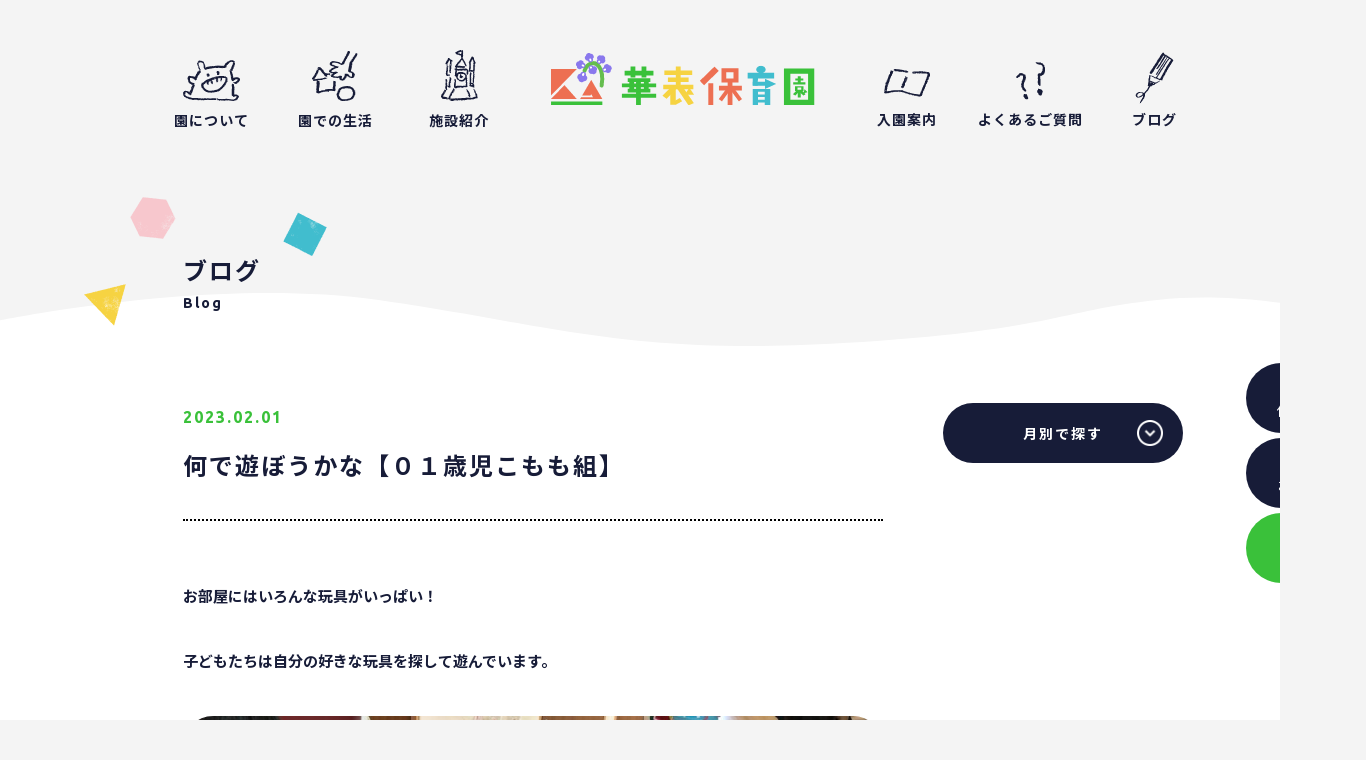

--- FILE ---
content_type: text/html; charset=UTF-8
request_url: https://kahyo.ed.jp/blog/3099/
body_size: 52043
content:

<!DOCTYPE HTML>
<html lang="ja">

<head>
	<meta charset="UTF-8">
	<meta name="viewport" content="width=device-width">
	<link rel="shortcut icon" href="/favicon.svg">
	<link rel="apple-touch-icon-precomposed apple-touch-icon" href="/apple_touch_ico.png">
	<!-- <link rel='stylesheet' href='https://kahyo.ed.jp/wp/wp-content/themes/kahyo/src/css/contact.css' type='text/css'
        media='all' />
    <link rel='stylesheet' href='https://kahyo.ed.jp/wp/wp-content/themes/kahyo/src/css/contact-confirm.css'
        type='text/css' media='all' />
    <link rel='stylesheet' href='https://kahyo.ed.jp/wp/wp-content/themes/kahyo/src/css/contact-complete.css'
        type='text/css' media='all' /> -->
	<title>何で遊ぼうかな【０１歳児こもも組】 - 社会福祉法人 華表保育園</title>

		<!-- All in One SEO 4.1.1.2 -->
		<meta name="description" content="お部屋にはいろんな玩具がいっぱい！ 子どもたちは自分の好きな玩具を探して遊んでいます。 パズルも同じ柄のところに。 全部できるともう一回バラバラにして・・・と何度も楽しんでいます。 お友だちがしていると気になって一緒に。 […]"/>
		<link rel="canonical" href="https://kahyo.ed.jp/blog/3099/" />
		<meta property="og:site_name" content="社会福祉法人 華表保育園 -" />
		<meta property="og:type" content="article" />
		<meta property="og:title" content="何で遊ぼうかな【０１歳児こもも組】 - 社会福祉法人 華表保育園" />
		<meta property="og:description" content="お部屋にはいろんな玩具がいっぱい！ 子どもたちは自分の好きな玩具を探して遊んでいます。 パズルも同じ柄のところに。 全部できるともう一回バラバラにして・・・と何度も楽しんでいます。 お友だちがしていると気になって一緒に。 […]" />
		<meta property="og:url" content="https://kahyo.ed.jp/blog/3099/" />
		<meta property="article:published_time" content="2023-02-01T06:21:19Z" />
		<meta property="article:modified_time" content="2023-02-01T06:21:21Z" />
		<meta name="twitter:card" content="summary" />
		<meta name="twitter:domain" content="kahyo.ed.jp" />
		<meta name="twitter:title" content="何で遊ぼうかな【０１歳児こもも組】 - 社会福祉法人 華表保育園" />
		<meta name="twitter:description" content="お部屋にはいろんな玩具がいっぱい！ 子どもたちは自分の好きな玩具を探して遊んでいます。 パズルも同じ柄のところに。 全部できるともう一回バラバラにして・・・と何度も楽しんでいます。 お友だちがしていると気になって一緒に。 […]" />
		<script type="application/ld+json" class="aioseo-schema">
			{"@context":"https:\/\/schema.org","@graph":[{"@type":"WebSite","@id":"https:\/\/kahyo.ed.jp\/#website","url":"https:\/\/kahyo.ed.jp\/","name":"\u793e\u4f1a\u798f\u7949\u6cd5\u4eba \u83ef\u8868\u4fdd\u80b2\u5712","publisher":{"@id":"https:\/\/kahyo.ed.jp\/#organization"}},{"@type":"Organization","@id":"https:\/\/kahyo.ed.jp\/#organization","name":"\u83ef\u8868\u4fdd\u80b2\u5712","url":"https:\/\/kahyo.ed.jp\/"},{"@type":"BreadcrumbList","@id":"https:\/\/kahyo.ed.jp\/blog\/3099\/#breadcrumblist","itemListElement":[{"@type":"ListItem","@id":"https:\/\/kahyo.ed.jp\/#listItem","position":"1","item":{"@id":"https:\/\/kahyo.ed.jp\/#item","name":"\u30db\u30fc\u30e0","description":"\u5948\u826f\u770c\u845b\u57ce\u5e02\u306e\u83ef\u8868\u4fdd\u80b2\u5712\u306e\u516c\u5f0f\u30db\u30fc\u30e0\u30da\u30fc\u30b8\u3067\u3059\u3002\u6559\u80b2\u65b9\u91dd\u3084\u5712\u306e\u7279\u8272\u3001\u5712\u3067\u306e\u751f\u6d3b\u306b\u3064\u3044\u3066\u3054\u7d39\u4ecb\u3057\u3066\u3044\u307e\u3059\u3002","url":"https:\/\/kahyo.ed.jp\/"},"nextItem":"https:\/\/kahyo.ed.jp\/blog\/#listItem"},{"@type":"ListItem","@id":"https:\/\/kahyo.ed.jp\/blog\/#listItem","position":"2","item":{"@id":"https:\/\/kahyo.ed.jp\/blog\/#item","name":"\u30d6\u30ed\u30b0","description":"\u304a\u90e8\u5c4b\u306b\u306f\u3044\u308d\u3093\u306a\u73a9\u5177\u304c\u3044\u3063\u3071\u3044\uff01 \u5b50\u3069\u3082\u305f\u3061\u306f\u81ea\u5206\u306e\u597d\u304d\u306a\u73a9\u5177\u3092\u63a2\u3057\u3066\u904a\u3093\u3067\u3044\u307e\u3059\u3002 \u30d1\u30ba\u30eb\u3082\u540c\u3058\u67c4\u306e\u3068\u3053\u308d\u306b\u3002 \u5168\u90e8\u3067\u304d\u308b\u3068\u3082\u3046\u4e00\u56de\u30d0\u30e9\u30d0\u30e9\u306b\u3057\u3066\u30fb\u30fb\u30fb\u3068\u4f55\u5ea6\u3082\u697d\u3057\u3093\u3067\u3044\u307e\u3059\u3002 \u304a\u53cb\u3060\u3061\u304c\u3057\u3066\u3044\u308b\u3068\u6c17\u306b\u306a\u3063\u3066\u4e00\u7dd2\u306b\u3002 [\u2026]","url":"https:\/\/kahyo.ed.jp\/blog\/"},"previousItem":"https:\/\/kahyo.ed.jp\/#listItem"}]},{"@type":"Person","@id":"https:\/\/kahyo.ed.jp\/author\/kahyo_admin\/#author","url":"https:\/\/kahyo.ed.jp\/author\/kahyo_admin\/","name":"kahyo_admin","image":{"@type":"ImageObject","@id":"https:\/\/kahyo.ed.jp\/blog\/3099\/#authorImage","url":"https:\/\/secure.gravatar.com\/avatar\/90b733cc873930b5a4057c6858350c2f?s=96&d=mm&r=g","width":"96","height":"96","caption":"kahyo_admin"}},{"@type":"WebPage","@id":"https:\/\/kahyo.ed.jp\/blog\/3099\/#webpage","url":"https:\/\/kahyo.ed.jp\/blog\/3099\/","name":"\u4f55\u3067\u904a\u307c\u3046\u304b\u306a\u3010\uff10\uff11\u6b73\u5150\u3053\u3082\u3082\u7d44\u3011 - \u793e\u4f1a\u798f\u7949\u6cd5\u4eba \u83ef\u8868\u4fdd\u80b2\u5712","description":"\u304a\u90e8\u5c4b\u306b\u306f\u3044\u308d\u3093\u306a\u73a9\u5177\u304c\u3044\u3063\u3071\u3044\uff01 \u5b50\u3069\u3082\u305f\u3061\u306f\u81ea\u5206\u306e\u597d\u304d\u306a\u73a9\u5177\u3092\u63a2\u3057\u3066\u904a\u3093\u3067\u3044\u307e\u3059\u3002 \u30d1\u30ba\u30eb\u3082\u540c\u3058\u67c4\u306e\u3068\u3053\u308d\u306b\u3002 \u5168\u90e8\u3067\u304d\u308b\u3068\u3082\u3046\u4e00\u56de\u30d0\u30e9\u30d0\u30e9\u306b\u3057\u3066\u30fb\u30fb\u30fb\u3068\u4f55\u5ea6\u3082\u697d\u3057\u3093\u3067\u3044\u307e\u3059\u3002 \u304a\u53cb\u3060\u3061\u304c\u3057\u3066\u3044\u308b\u3068\u6c17\u306b\u306a\u3063\u3066\u4e00\u7dd2\u306b\u3002 [\u2026]","inLanguage":"ja","isPartOf":{"@id":"https:\/\/kahyo.ed.jp\/#website"},"breadcrumb":{"@id":"https:\/\/kahyo.ed.jp\/blog\/3099\/#breadcrumblist"},"author":"https:\/\/kahyo.ed.jp\/blog\/3099\/#author","creator":"https:\/\/kahyo.ed.jp\/blog\/3099\/#author","image":{"@type":"ImageObject","@id":"https:\/\/kahyo.ed.jp\/#mainImage","url":"https:\/\/kahyo.ed.jp\/wp\/wp-content\/uploads\/2023\/02\/IMG_4886-scaled.jpg","width":"2560","height":"1920"},"primaryImageOfPage":{"@id":"https:\/\/kahyo.ed.jp\/blog\/3099\/#mainImage"},"datePublished":"2023-02-01T06:21:19+09:00","dateModified":"2023-02-01T06:21:21+09:00"},{"@type":"BlogPosting","@id":"https:\/\/kahyo.ed.jp\/blog\/3099\/#blogposting","name":"\u4f55\u3067\u904a\u307c\u3046\u304b\u306a\u3010\uff10\uff11\u6b73\u5150\u3053\u3082\u3082\u7d44\u3011 - \u793e\u4f1a\u798f\u7949\u6cd5\u4eba \u83ef\u8868\u4fdd\u80b2\u5712","description":"\u304a\u90e8\u5c4b\u306b\u306f\u3044\u308d\u3093\u306a\u73a9\u5177\u304c\u3044\u3063\u3071\u3044\uff01 \u5b50\u3069\u3082\u305f\u3061\u306f\u81ea\u5206\u306e\u597d\u304d\u306a\u73a9\u5177\u3092\u63a2\u3057\u3066\u904a\u3093\u3067\u3044\u307e\u3059\u3002 \u30d1\u30ba\u30eb\u3082\u540c\u3058\u67c4\u306e\u3068\u3053\u308d\u306b\u3002 \u5168\u90e8\u3067\u304d\u308b\u3068\u3082\u3046\u4e00\u56de\u30d0\u30e9\u30d0\u30e9\u306b\u3057\u3066\u30fb\u30fb\u30fb\u3068\u4f55\u5ea6\u3082\u697d\u3057\u3093\u3067\u3044\u307e\u3059\u3002 \u304a\u53cb\u3060\u3061\u304c\u3057\u3066\u3044\u308b\u3068\u6c17\u306b\u306a\u3063\u3066\u4e00\u7dd2\u306b\u3002 [\u2026]","headline":"\u4f55\u3067\u904a\u307c\u3046\u304b\u306a\u3010\uff10\uff11\u6b73\u5150\u3053\u3082\u3082\u7d44\u3011","author":{"@id":"https:\/\/kahyo.ed.jp\/author\/kahyo_admin\/#author"},"publisher":{"@id":"https:\/\/kahyo.ed.jp\/#organization"},"datePublished":"2023-02-01T06:21:19+09:00","dateModified":"2023-02-01T06:21:21+09:00","articleSection":"\u30d6\u30ed\u30b0","mainEntityOfPage":{"@id":"https:\/\/kahyo.ed.jp\/blog\/3099\/#webpage"},"isPartOf":{"@id":"https:\/\/kahyo.ed.jp\/blog\/3099\/#webpage"},"image":{"@type":"ImageObject","@id":"https:\/\/kahyo.ed.jp\/#articleImage","url":"https:\/\/kahyo.ed.jp\/wp\/wp-content\/uploads\/2023\/02\/IMG_4886-scaled.jpg","width":"2560","height":"1920"}}]}
		</script>
		<!-- All in One SEO -->

<link rel='dns-prefetch' href='//fonts.googleapis.com' />
<link rel='dns-prefetch' href='//s.w.org' />
<link rel="alternate" type="application/rss+xml" title="社会福祉法人 華表保育園 &raquo; 何で遊ぼうかな【０１歳児こもも組】 のコメントのフィード" href="https://kahyo.ed.jp/blog/3099/feed/" />
		<!-- This site uses the Google Analytics by MonsterInsights plugin v7.17.0 - Using Analytics tracking - https://www.monsterinsights.com/ -->
		<!-- Note: MonsterInsights is not currently configured on this site. The site owner needs to authenticate with Google Analytics in the MonsterInsights settings panel. -->
					<!-- No UA code set -->
				<!-- / Google Analytics by MonsterInsights -->
		<script type="text/javascript">
window._wpemojiSettings = {"baseUrl":"https:\/\/s.w.org\/images\/core\/emoji\/14.0.0\/72x72\/","ext":".png","svgUrl":"https:\/\/s.w.org\/images\/core\/emoji\/14.0.0\/svg\/","svgExt":".svg","source":{"concatemoji":"https:\/\/kahyo.ed.jp\/wp\/wp-includes\/js\/wp-emoji-release.min.js?ver=6.0.11"}};
/*! This file is auto-generated */
!function(e,a,t){var n,r,o,i=a.createElement("canvas"),p=i.getContext&&i.getContext("2d");function s(e,t){var a=String.fromCharCode,e=(p.clearRect(0,0,i.width,i.height),p.fillText(a.apply(this,e),0,0),i.toDataURL());return p.clearRect(0,0,i.width,i.height),p.fillText(a.apply(this,t),0,0),e===i.toDataURL()}function c(e){var t=a.createElement("script");t.src=e,t.defer=t.type="text/javascript",a.getElementsByTagName("head")[0].appendChild(t)}for(o=Array("flag","emoji"),t.supports={everything:!0,everythingExceptFlag:!0},r=0;r<o.length;r++)t.supports[o[r]]=function(e){if(!p||!p.fillText)return!1;switch(p.textBaseline="top",p.font="600 32px Arial",e){case"flag":return s([127987,65039,8205,9895,65039],[127987,65039,8203,9895,65039])?!1:!s([55356,56826,55356,56819],[55356,56826,8203,55356,56819])&&!s([55356,57332,56128,56423,56128,56418,56128,56421,56128,56430,56128,56423,56128,56447],[55356,57332,8203,56128,56423,8203,56128,56418,8203,56128,56421,8203,56128,56430,8203,56128,56423,8203,56128,56447]);case"emoji":return!s([129777,127995,8205,129778,127999],[129777,127995,8203,129778,127999])}return!1}(o[r]),t.supports.everything=t.supports.everything&&t.supports[o[r]],"flag"!==o[r]&&(t.supports.everythingExceptFlag=t.supports.everythingExceptFlag&&t.supports[o[r]]);t.supports.everythingExceptFlag=t.supports.everythingExceptFlag&&!t.supports.flag,t.DOMReady=!1,t.readyCallback=function(){t.DOMReady=!0},t.supports.everything||(n=function(){t.readyCallback()},a.addEventListener?(a.addEventListener("DOMContentLoaded",n,!1),e.addEventListener("load",n,!1)):(e.attachEvent("onload",n),a.attachEvent("onreadystatechange",function(){"complete"===a.readyState&&t.readyCallback()})),(e=t.source||{}).concatemoji?c(e.concatemoji):e.wpemoji&&e.twemoji&&(c(e.twemoji),c(e.wpemoji)))}(window,document,window._wpemojiSettings);
</script>
<style type="text/css">
img.wp-smiley,
img.emoji {
	display: inline !important;
	border: none !important;
	box-shadow: none !important;
	height: 1em !important;
	width: 1em !important;
	margin: 0 0.07em !important;
	vertical-align: -0.1em !important;
	background: none !important;
	padding: 0 !important;
}
</style>
	<link rel='stylesheet' id='wp-block-library-css'  href='https://kahyo.ed.jp/wp/wp-includes/css/dist/block-library/style.min.css?ver=1724289775' type='text/css' media='all' />
<style id='global-styles-inline-css' type='text/css'>
body{--wp--preset--color--black: #000000;--wp--preset--color--cyan-bluish-gray: #abb8c3;--wp--preset--color--white: #ffffff;--wp--preset--color--pale-pink: #f78da7;--wp--preset--color--vivid-red: #cf2e2e;--wp--preset--color--luminous-vivid-orange: #ff6900;--wp--preset--color--luminous-vivid-amber: #fcb900;--wp--preset--color--light-green-cyan: #7bdcb5;--wp--preset--color--vivid-green-cyan: #00d084;--wp--preset--color--pale-cyan-blue: #8ed1fc;--wp--preset--color--vivid-cyan-blue: #0693e3;--wp--preset--color--vivid-purple: #9b51e0;--wp--preset--gradient--vivid-cyan-blue-to-vivid-purple: linear-gradient(135deg,rgba(6,147,227,1) 0%,rgb(155,81,224) 100%);--wp--preset--gradient--light-green-cyan-to-vivid-green-cyan: linear-gradient(135deg,rgb(122,220,180) 0%,rgb(0,208,130) 100%);--wp--preset--gradient--luminous-vivid-amber-to-luminous-vivid-orange: linear-gradient(135deg,rgba(252,185,0,1) 0%,rgba(255,105,0,1) 100%);--wp--preset--gradient--luminous-vivid-orange-to-vivid-red: linear-gradient(135deg,rgba(255,105,0,1) 0%,rgb(207,46,46) 100%);--wp--preset--gradient--very-light-gray-to-cyan-bluish-gray: linear-gradient(135deg,rgb(238,238,238) 0%,rgb(169,184,195) 100%);--wp--preset--gradient--cool-to-warm-spectrum: linear-gradient(135deg,rgb(74,234,220) 0%,rgb(151,120,209) 20%,rgb(207,42,186) 40%,rgb(238,44,130) 60%,rgb(251,105,98) 80%,rgb(254,248,76) 100%);--wp--preset--gradient--blush-light-purple: linear-gradient(135deg,rgb(255,206,236) 0%,rgb(152,150,240) 100%);--wp--preset--gradient--blush-bordeaux: linear-gradient(135deg,rgb(254,205,165) 0%,rgb(254,45,45) 50%,rgb(107,0,62) 100%);--wp--preset--gradient--luminous-dusk: linear-gradient(135deg,rgb(255,203,112) 0%,rgb(199,81,192) 50%,rgb(65,88,208) 100%);--wp--preset--gradient--pale-ocean: linear-gradient(135deg,rgb(255,245,203) 0%,rgb(182,227,212) 50%,rgb(51,167,181) 100%);--wp--preset--gradient--electric-grass: linear-gradient(135deg,rgb(202,248,128) 0%,rgb(113,206,126) 100%);--wp--preset--gradient--midnight: linear-gradient(135deg,rgb(2,3,129) 0%,rgb(40,116,252) 100%);--wp--preset--duotone--dark-grayscale: url('#wp-duotone-dark-grayscale');--wp--preset--duotone--grayscale: url('#wp-duotone-grayscale');--wp--preset--duotone--purple-yellow: url('#wp-duotone-purple-yellow');--wp--preset--duotone--blue-red: url('#wp-duotone-blue-red');--wp--preset--duotone--midnight: url('#wp-duotone-midnight');--wp--preset--duotone--magenta-yellow: url('#wp-duotone-magenta-yellow');--wp--preset--duotone--purple-green: url('#wp-duotone-purple-green');--wp--preset--duotone--blue-orange: url('#wp-duotone-blue-orange');--wp--preset--font-size--small: 13px;--wp--preset--font-size--medium: 20px;--wp--preset--font-size--large: 36px;--wp--preset--font-size--x-large: 42px;}.has-black-color{color: var(--wp--preset--color--black) !important;}.has-cyan-bluish-gray-color{color: var(--wp--preset--color--cyan-bluish-gray) !important;}.has-white-color{color: var(--wp--preset--color--white) !important;}.has-pale-pink-color{color: var(--wp--preset--color--pale-pink) !important;}.has-vivid-red-color{color: var(--wp--preset--color--vivid-red) !important;}.has-luminous-vivid-orange-color{color: var(--wp--preset--color--luminous-vivid-orange) !important;}.has-luminous-vivid-amber-color{color: var(--wp--preset--color--luminous-vivid-amber) !important;}.has-light-green-cyan-color{color: var(--wp--preset--color--light-green-cyan) !important;}.has-vivid-green-cyan-color{color: var(--wp--preset--color--vivid-green-cyan) !important;}.has-pale-cyan-blue-color{color: var(--wp--preset--color--pale-cyan-blue) !important;}.has-vivid-cyan-blue-color{color: var(--wp--preset--color--vivid-cyan-blue) !important;}.has-vivid-purple-color{color: var(--wp--preset--color--vivid-purple) !important;}.has-black-background-color{background-color: var(--wp--preset--color--black) !important;}.has-cyan-bluish-gray-background-color{background-color: var(--wp--preset--color--cyan-bluish-gray) !important;}.has-white-background-color{background-color: var(--wp--preset--color--white) !important;}.has-pale-pink-background-color{background-color: var(--wp--preset--color--pale-pink) !important;}.has-vivid-red-background-color{background-color: var(--wp--preset--color--vivid-red) !important;}.has-luminous-vivid-orange-background-color{background-color: var(--wp--preset--color--luminous-vivid-orange) !important;}.has-luminous-vivid-amber-background-color{background-color: var(--wp--preset--color--luminous-vivid-amber) !important;}.has-light-green-cyan-background-color{background-color: var(--wp--preset--color--light-green-cyan) !important;}.has-vivid-green-cyan-background-color{background-color: var(--wp--preset--color--vivid-green-cyan) !important;}.has-pale-cyan-blue-background-color{background-color: var(--wp--preset--color--pale-cyan-blue) !important;}.has-vivid-cyan-blue-background-color{background-color: var(--wp--preset--color--vivid-cyan-blue) !important;}.has-vivid-purple-background-color{background-color: var(--wp--preset--color--vivid-purple) !important;}.has-black-border-color{border-color: var(--wp--preset--color--black) !important;}.has-cyan-bluish-gray-border-color{border-color: var(--wp--preset--color--cyan-bluish-gray) !important;}.has-white-border-color{border-color: var(--wp--preset--color--white) !important;}.has-pale-pink-border-color{border-color: var(--wp--preset--color--pale-pink) !important;}.has-vivid-red-border-color{border-color: var(--wp--preset--color--vivid-red) !important;}.has-luminous-vivid-orange-border-color{border-color: var(--wp--preset--color--luminous-vivid-orange) !important;}.has-luminous-vivid-amber-border-color{border-color: var(--wp--preset--color--luminous-vivid-amber) !important;}.has-light-green-cyan-border-color{border-color: var(--wp--preset--color--light-green-cyan) !important;}.has-vivid-green-cyan-border-color{border-color: var(--wp--preset--color--vivid-green-cyan) !important;}.has-pale-cyan-blue-border-color{border-color: var(--wp--preset--color--pale-cyan-blue) !important;}.has-vivid-cyan-blue-border-color{border-color: var(--wp--preset--color--vivid-cyan-blue) !important;}.has-vivid-purple-border-color{border-color: var(--wp--preset--color--vivid-purple) !important;}.has-vivid-cyan-blue-to-vivid-purple-gradient-background{background: var(--wp--preset--gradient--vivid-cyan-blue-to-vivid-purple) !important;}.has-light-green-cyan-to-vivid-green-cyan-gradient-background{background: var(--wp--preset--gradient--light-green-cyan-to-vivid-green-cyan) !important;}.has-luminous-vivid-amber-to-luminous-vivid-orange-gradient-background{background: var(--wp--preset--gradient--luminous-vivid-amber-to-luminous-vivid-orange) !important;}.has-luminous-vivid-orange-to-vivid-red-gradient-background{background: var(--wp--preset--gradient--luminous-vivid-orange-to-vivid-red) !important;}.has-very-light-gray-to-cyan-bluish-gray-gradient-background{background: var(--wp--preset--gradient--very-light-gray-to-cyan-bluish-gray) !important;}.has-cool-to-warm-spectrum-gradient-background{background: var(--wp--preset--gradient--cool-to-warm-spectrum) !important;}.has-blush-light-purple-gradient-background{background: var(--wp--preset--gradient--blush-light-purple) !important;}.has-blush-bordeaux-gradient-background{background: var(--wp--preset--gradient--blush-bordeaux) !important;}.has-luminous-dusk-gradient-background{background: var(--wp--preset--gradient--luminous-dusk) !important;}.has-pale-ocean-gradient-background{background: var(--wp--preset--gradient--pale-ocean) !important;}.has-electric-grass-gradient-background{background: var(--wp--preset--gradient--electric-grass) !important;}.has-midnight-gradient-background{background: var(--wp--preset--gradient--midnight) !important;}.has-small-font-size{font-size: var(--wp--preset--font-size--small) !important;}.has-medium-font-size{font-size: var(--wp--preset--font-size--medium) !important;}.has-large-font-size{font-size: var(--wp--preset--font-size--large) !important;}.has-x-large-font-size{font-size: var(--wp--preset--font-size--x-large) !important;}
</style>
<link rel='stylesheet' id='kahyo-style-css'  href='https://kahyo.ed.jp/wp/wp-content/themes/kahyo/style.css?ver=1724289775' type='text/css' media='all' />
<link rel='stylesheet' id='font-noto-sans-css'  href='//fonts.googleapis.com/css2?family=Noto+Sans+JP%3Awght%40400%3B500%3B700&#038;display=swap&#038;ver=1724289775' type='text/css' media='all' />
<link rel='stylesheet' id='font-Ubuntu-css'  href='//fonts.googleapis.com/css2?family=Ubuntu%3Awght%40400%3B500%3B700&#038;display=swap&#038;ver=1724289775' type='text/css' media='all' />
<script type='text/javascript' src='https://kahyo.ed.jp/wp/wp-includes/js/jquery/jquery.min.js?ver=3.6.0' id='jquery-core-js'></script>
<script type='text/javascript' src='https://kahyo.ed.jp/wp/wp-includes/js/jquery/jquery-migrate.min.js?ver=3.3.2' id='jquery-migrate-js'></script>
<link rel="https://api.w.org/" href="https://kahyo.ed.jp/wp-json/" /><link rel="alternate" type="application/json" href="https://kahyo.ed.jp/wp-json/wp/v2/posts/3099" /><link rel="EditURI" type="application/rsd+xml" title="RSD" href="https://kahyo.ed.jp/wp/xmlrpc.php?rsd" />
<link rel="wlwmanifest" type="application/wlwmanifest+xml" href="https://kahyo.ed.jp/wp/wp-includes/wlwmanifest.xml" /> 
<meta name="generator" content="WordPress 6.0.11" />
<link rel='shortlink' href='https://kahyo.ed.jp/?p=3099' />
<link rel="alternate" type="application/json+oembed" href="https://kahyo.ed.jp/wp-json/oembed/1.0/embed?url=https%3A%2F%2Fkahyo.ed.jp%2Fblog%2F3099%2F" />
<link rel="alternate" type="text/xml+oembed" href="https://kahyo.ed.jp/wp-json/oembed/1.0/embed?url=https%3A%2F%2Fkahyo.ed.jp%2Fblog%2F3099%2F&#038;format=xml" />


	<!-- Global site tag (gtag.js) - Google Analytics -->
	<script async src="https://www.googletagmanager.com/gtag/js?id=UA-200320712-1"></script>
	<script>
		window.dataLayer = window.dataLayer || [];

		function gtag() {
			dataLayer.push(arguments);
		}
		gtag('js', new Date());

		gtag('config', 'UA-200320712-1');
	</script>
</head>

<body class="post-template-default single single-post postid-3099 single-format-standard">
	<header id="header">
		<div class="wrap load">
			<h1 class="logo sp"><a href="https://kahyo.ed.jp"><img
						src="https://kahyo.ed.jp/wp/wp-content/themes/kahyo/assets/img/common/logo.svg" alt="華表保育園"></a></h1>
			<div class="menu-trigger sp">
				<span></span>
				<span></span>
				<span></span>
			</div>
			<nav class="gnavi pc">
				<ul class="flex">
					<li class="about"><a href="https://kahyo.ed.jp/about"><img
								src="https://kahyo.ed.jp/wp/wp-content/themes/kahyo/assets/img/common/icon_about.svg" alt="">園について</a></li>
					<li class="life"><a href="https://kahyo.ed.jp/life"><img
								src="https://kahyo.ed.jp/wp/wp-content/themes/kahyo/assets/img/common/icon_life.svg" alt="">園での生活</a></li>
					<li class="intro"><a href="https://kahyo.ed.jp/facility"><img
								src="https://kahyo.ed.jp/wp/wp-content/themes/kahyo/assets/img/common/icon_intro.svg" alt="">施設紹介</a></li>
				</ul>
				<h1 class="logo pc"><a href="https://kahyo.ed.jp/"><img
							src="https://kahyo.ed.jp/wp/wp-content/themes/kahyo/assets/img/common/logo.svg" alt="華表保育園"></a></h1>
				<ul class="flex">
					<li class="guide"><a href="https://kahyo.ed.jp/admission"><img
								src="https://kahyo.ed.jp/wp/wp-content/themes/kahyo/assets/img/common/icon_guide.svg" alt="">入園案内</a></li>
					<li class="faq"><a href="https://kahyo.ed.jp/faq"><img
								src="https://kahyo.ed.jp/wp/wp-content/themes/kahyo/assets/img/common/icon_faq.svg" alt="">よくあるご質問</a></li>
					<li class="blog"><a href="https://kahyo.ed.jp/info/blog"><img
								src="https://kahyo.ed.jp/wp/wp-content/themes/kahyo/assets/img/common/icon_blog.svg" alt="">ブログ</a></li>
				</ul>
			</nav>
			<nav class="gnavi sp">
				<div class="flex">
					<p class="logo sp"><a href="https://kahyo.ed.jp"><img
								src="https://kahyo.ed.jp/wp/wp-content/themes/kahyo/assets/img/common/logo.svg" alt="華表保育園"></a></p>
					<div class="menu-trigger sp">
						<span></span>
						<span></span>
						<span></span>
					</div>
				</div>
				<ul class="menu_list">
					<li class="home">
						<p class="site_ttl"><a href="https://kahyo.ed.jp/">ホーム</a></p>
					</li>
					<li class="about child_wrap">
						<p class="site_ttl child"><a href="https://kahyo.ed.jp/about">園について</a></p>
						<ul class="sub_menu">
							<li><a href="https://kahyo.ed.jp/about/#sec_program">カリキュラム</a></li>
							<li><a href="https://kahyo.ed.jp/about/#sec_import">大切にしていること</a></li>
							<li><a href="https://kahyo.ed.jp/about/#sec_view">概要・アクセス</a></li>
						</ul>
					</li>
					<li class="life child_wrap">
						<p class="site_ttl child"><a href="https://kahyo.ed.jp/life">園での生活</a></p>
						<ul class="sub_menu">
							<li><a href="https://kahyo.ed.jp/life/#sec_flow">1日の様子</a></li>
							<li><a href="https://kahyo.ed.jp/life/#sec_event">年間行事</a></li>
							<li><a href="https://kahyo.ed.jp/life/#sec_food">食育</a></li>
						</ul>
					</li>
					<li class="intro child_wrap">
						<p class="site_ttl child"><a href="https://kahyo.ed.jp/facility">施設紹介</a></p>
						<ul class="sub_menu">
							<li><a href="https://kahyo.ed.jp/facility/#sec_facility01">園内</a></li>
							<li><a href="https://kahyo.ed.jp/facility/#sec_bus">スクールバス</a></li>
						</ul>
					</li>
					<li class="guide">
						<p class="site_ttl"><a href="https://kahyo.ed.jp/admission">入園案内</a></p>
					</li>
					<li class="faq">
						<p class="site_ttl"><a href="https://kahyo.ed.jp/faq">よくあるご質問</a></p>
					</li>
					<li class="blog">
						<p class="site_ttl"><a href="https://kahyo.ed.jp/info/blog">ブログ</a></p>
					</li>
				</ul>

				<div class="btn_wrap">
					<ul class="flex">
						<li class="guardian"><a href="https://kahyo.ed.jp/info/announcement"><img
									src="https://kahyo.ed.jp/wp/wp-content/themes/kahyo/assets/img/common/icon_announcement.svg" alt="">お知らせ</a></li>
						<li class="contact"><a href="https://kahyo.ed.jp/info/parents"><img
									src="https://kahyo.ed.jp/wp/wp-content/themes/kahyo/assets/img/common/icon_guardian.svg" alt="">保護者の方へ</a>
						</li>
						<li class="recruit"><a href="https://kahyo.ed.jp/recruit"><img
									src="https://kahyo.ed.jp/wp/wp-content/themes/kahyo/assets/img/common/icon_recruit.svg" alt="">リクルート</a></li>
					</ul>
				</div>

				<div class="contact_wrap">
					<div class="tel_wrap">
						<p class="txt">お電話でのお問い合わせ</p>
						<p class="tel"><a href="tel:0745-69-6368">0745-69-6368</a></p>
						<p class="txt">受付時間：9:00～17:00（平日）</p>
					</div>
					<p class="btn"><a href="https://kahyo.ed.jp/contact">メールでの<br>お問い合わせ</a></p>
				</div>

				<div class="address">
					<div class="address-sns">
						<a href="https://www.instagram.com/kahyohoikuen/" target="blank" class="address-sns-item instagram">
							<img src="https://kahyo.ed.jp/wp/wp-content/themes/kahyo/assets/img/common/footer_insta.svg" alt="">
						</a>
						<a href="https://www.instagram.com/kahyohoikuen/" target="blank" class="address-sns-item fb">
							<img src="https://kahyo.ed.jp/wp/wp-content/themes/kahyo/assets/img/common/footer_fb.svg" alt="">
						</a>
					</div>
					<p class="name"><span>社会福祉法人</span>華表保育園</p>
					<p class="txt">〒639-2137 奈良県葛城市南藤井92-1</p>
					<p class="map"><a href="https://goo.gl/maps/EyEfmRs4riSWdihw6" target="_blank"
							rel="noopener noreferrer">GoogleMap</a></p>
				</div>

				<p class="close">閉じる</p>
			</nav>
		</div>
		<div class="sticky pc">
			<div class="flex">
				<p class="logo"><a href="https://kahyo.ed.jp/"><img
							src="https://kahyo.ed.jp/wp/wp-content/themes/kahyo/assets/img/common/logo.svg" alt="華表保育園"></a></p>
				<nav class="gnavi">
					<ul class="flex">
						<li class="about"><a href="https://kahyo.ed.jp/about"><img
									src="https://kahyo.ed.jp/wp/wp-content/themes/kahyo/assets/img/common/icon_about.svg" alt="">園について</a></li>
						<li class="life"><a href="https://kahyo.ed.jp/life"><img
									src="https://kahyo.ed.jp/wp/wp-content/themes/kahyo/assets/img/common/icon_life.svg" alt="">園での生活</a></li>
						<li class="intro"><a href="https://kahyo.ed.jp/facility"><img
									src="https://kahyo.ed.jp/wp/wp-content/themes/kahyo/assets/img/common/icon_intro.svg" alt="">施設紹介</a></li>
						<li class="guide"><a href="https://kahyo.ed.jp/admission"><img
									src="https://kahyo.ed.jp/wp/wp-content/themes/kahyo/assets/img/common/icon_guide.svg" alt="">入園案内</a></li>
						<li class="faq"><a href="https://kahyo.ed.jp/faq"><img
									src="https://kahyo.ed.jp/wp/wp-content/themes/kahyo/assets/img/common/icon_faq.svg" alt="">よくあるご質問</a></li>
						<li class="blog"><a href="https://kahyo.ed.jp/info/blog"><img
									src="https://kahyo.ed.jp/wp/wp-content/themes/kahyo/assets/img/common/icon_blog.svg" alt="">ブログ</a></li>
						<li class="recruit"><a href="https://kahyo.ed.jp/recruit"><img
									src="https://kahyo.ed.jp/wp/wp-content/themes/kahyo/assets/img/common/icon_recruit.svg" alt="">リクルート</a></li>
						<li class="contact"><a href="https://kahyo.ed.jp/contact"><img
									src="https://kahyo.ed.jp/wp/wp-content/themes/kahyo/assets/img/common/icon_contact.svg" alt="">お問い合わせ</a></li>
					</ul>
				</nav>
			</div>
		</div>
	</header>

	<main>

<section id="post_details" class="blog_details">
	
<div class="page_ttl_wrap">
	<h1 class="page_ttl">ブログ<span class="ub">Blog</span></h1>
	<p class="ttl_bg pt_bg img"><img class="pc" src="https://kahyo.ed.jp/wp/wp-content/themes/kahyo/assets/img/post/blog_ttl_bg@2x.png" alt=""><img class="sp" src="https://kahyo.ed.jp/wp/wp-content/themes/kahyo/assets/img/post/blog_ttl_bg_sp.png" alt=""></p>
</div>

	<ul class="side_nav pc">
		<li class="guardian"><a href="https://kahyo.ed.jp/info/parents"><span><img src="https://kahyo.ed.jp/wp/wp-content/themes/kahyo/assets/img/common/icon_guardian.svg" alt=""></span>保護者の方へ</a></li>
		<li class="contact"><a href="https://kahyo.ed.jp/contact"><span><img src="https://kahyo.ed.jp/wp/wp-content/themes/kahyo/assets/img/common/icon_contact.svg" alt=""></span>お問い合わせ</a></li>
		<li class="recruit"><a href="https://kahyo.ed.jp/recruit"><span><img src="https://kahyo.ed.jp/wp/wp-content/themes/kahyo/assets/img/common/icon_recruit.svg" alt=""></span>リクルート</a></li>
	</ul>

	<div class="post_wrap flex wrap">

		
		<div class="post">
			<div class="ttl_wrap">
				<p class="date ub">2023.02.01</p>
				<h2 class="post_ttl">何で遊ぼうかな【０１歳児こもも組】</h2>
			</div>
			<div class="content cf">
				
<p>お部屋にはいろんな玩具がいっぱい！</p>



<p>子どもたちは自分の好きな玩具を探して遊んでいます。</p>



<figure class="wp-block-image size-large"><img width="1024" height="339" src="https://kahyo.ed.jp/wp/wp-content/uploads/2023/02/スクリーンショット-2022-11-04-180241-1024x339.jpg" alt="" class="wp-image-3104" srcset="https://kahyo.ed.jp/wp/wp-content/uploads/2023/02/スクリーンショット-2022-11-04-180241-1024x339.jpg 1024w, https://kahyo.ed.jp/wp/wp-content/uploads/2023/02/スクリーンショット-2022-11-04-180241-300x99.jpg 300w, https://kahyo.ed.jp/wp/wp-content/uploads/2023/02/スクリーンショット-2022-11-04-180241-768x255.jpg 768w, https://kahyo.ed.jp/wp/wp-content/uploads/2023/02/スクリーンショット-2022-11-04-180241-1536x509.jpg 1536w, https://kahyo.ed.jp/wp/wp-content/uploads/2023/02/スクリーンショット-2022-11-04-180241.jpg 1816w" sizes="(max-width: 1024px) 100vw, 1024px" /></figure>



<p>パズルも同じ柄のところに。</p>



<p>全部できるともう一回バラバラにして・・・と何度も楽しんでいます。</p>



<figure class="wp-block-image size-large"><img loading="lazy" width="1024" height="261" src="https://kahyo.ed.jp/wp/wp-content/uploads/2023/02/スクリーンショット-2022-11-04-180139-1024x261.jpg" alt="" class="wp-image-3103" srcset="https://kahyo.ed.jp/wp/wp-content/uploads/2023/02/スクリーンショット-2022-11-04-180139-1024x261.jpg 1024w, https://kahyo.ed.jp/wp/wp-content/uploads/2023/02/スクリーンショット-2022-11-04-180139-300x76.jpg 300w, https://kahyo.ed.jp/wp/wp-content/uploads/2023/02/スクリーンショット-2022-11-04-180139-768x195.jpg 768w, https://kahyo.ed.jp/wp/wp-content/uploads/2023/02/スクリーンショット-2022-11-04-180139-1536x391.jpg 1536w, https://kahyo.ed.jp/wp/wp-content/uploads/2023/02/スクリーンショット-2022-11-04-180139.jpg 1816w" sizes="(max-width: 1024px) 100vw, 1024px" /></figure>



<p>お友だちがしていると気になって一緒に。</p>



<figure class="wp-block-image size-large"><img loading="lazy" width="1024" height="255" src="https://kahyo.ed.jp/wp/wp-content/uploads/2023/02/スクリーンショット-2022-11-04-175206-1024x255.jpg" alt="" class="wp-image-3100" srcset="https://kahyo.ed.jp/wp/wp-content/uploads/2023/02/スクリーンショット-2022-11-04-175206-1024x255.jpg 1024w, https://kahyo.ed.jp/wp/wp-content/uploads/2023/02/スクリーンショット-2022-11-04-175206-300x75.jpg 300w, https://kahyo.ed.jp/wp/wp-content/uploads/2023/02/スクリーンショット-2022-11-04-175206-768x191.jpg 768w, https://kahyo.ed.jp/wp/wp-content/uploads/2023/02/スクリーンショット-2022-11-04-175206-1536x383.jpg 1536w, https://kahyo.ed.jp/wp/wp-content/uploads/2023/02/スクリーンショット-2022-11-04-175206.jpg 1795w" sizes="(max-width: 1024px) 100vw, 1024px" /></figure>



<p>レゴブロックをお友だちに「はいどうぞ！」</p>



<p>上手にくっつけられるようになりました！</p>



<figure class="wp-block-image size-large"><img loading="lazy" width="1024" height="254" src="https://kahyo.ed.jp/wp/wp-content/uploads/2023/02/スクリーンショット-2022-11-04-175613-1024x254.jpg" alt="" class="wp-image-3101" srcset="https://kahyo.ed.jp/wp/wp-content/uploads/2023/02/スクリーンショット-2022-11-04-175613-1024x254.jpg 1024w, https://kahyo.ed.jp/wp/wp-content/uploads/2023/02/スクリーンショット-2022-11-04-175613-300x74.jpg 300w, https://kahyo.ed.jp/wp/wp-content/uploads/2023/02/スクリーンショット-2022-11-04-175613-768x190.jpg 768w, https://kahyo.ed.jp/wp/wp-content/uploads/2023/02/スクリーンショット-2022-11-04-175613-1536x380.jpg 1536w, https://kahyo.ed.jp/wp/wp-content/uploads/2023/02/スクリーンショット-2022-11-04-175613.jpg 1846w" sizes="(max-width: 1024px) 100vw, 1024px" /></figure>



<p>お鍋をもってお料理。</p>



<p>ママやパパみたいに上手にお料理できるよ。</p>



<figure class="wp-block-image size-large"><img loading="lazy" width="1024" height="251" src="https://kahyo.ed.jp/wp/wp-content/uploads/2023/02/スクリーンショット-2022-11-04-175732-1024x251.jpg" alt="" class="wp-image-3102" srcset="https://kahyo.ed.jp/wp/wp-content/uploads/2023/02/スクリーンショット-2022-11-04-175732-1024x251.jpg 1024w, https://kahyo.ed.jp/wp/wp-content/uploads/2023/02/スクリーンショット-2022-11-04-175732-300x74.jpg 300w, https://kahyo.ed.jp/wp/wp-content/uploads/2023/02/スクリーンショット-2022-11-04-175732-768x188.jpg 768w, https://kahyo.ed.jp/wp/wp-content/uploads/2023/02/スクリーンショット-2022-11-04-175732-1536x376.jpg 1536w, https://kahyo.ed.jp/wp/wp-content/uploads/2023/02/スクリーンショット-2022-11-04-175732.jpg 1836w" sizes="(max-width: 1024px) 100vw, 1024px" /></figure>



<p>ぬいぐるみもお鼻が出てる！と思ったのかティッシュできれいに。</p>



<p>筒の小さい穴に長ーいチェーンを入れてジャラジャラ。</p>



<p>小さい穴に入るかな～？</p>



<figure class="wp-block-image size-large"><img loading="lazy" width="1024" height="336" src="https://kahyo.ed.jp/wp/wp-content/uploads/2023/02/スクリーンショット-2022-11-04-180405-1024x336.jpg" alt="" class="wp-image-3105" srcset="https://kahyo.ed.jp/wp/wp-content/uploads/2023/02/スクリーンショット-2022-11-04-180405-1024x336.jpg 1024w, https://kahyo.ed.jp/wp/wp-content/uploads/2023/02/スクリーンショット-2022-11-04-180405-300x98.jpg 300w, https://kahyo.ed.jp/wp/wp-content/uploads/2023/02/スクリーンショット-2022-11-04-180405-768x252.jpg 768w, https://kahyo.ed.jp/wp/wp-content/uploads/2023/02/スクリーンショット-2022-11-04-180405-1536x504.jpg 1536w, https://kahyo.ed.jp/wp/wp-content/uploads/2023/02/スクリーンショット-2022-11-04-180405.jpg 1785w" sizes="(max-width: 1024px) 100vw, 1024px" /></figure>



<p>ベランダで遊んでいるちゅうりっぷ組のお兄ちゃんたちがお部屋をのぞきに来てくれると大喜び。</p>



<figure class="wp-block-image size-large"><img loading="lazy" width="1024" height="299" src="https://kahyo.ed.jp/wp/wp-content/uploads/2023/02/スクリーンショット-2022-11-04-180514-1024x299.jpg" alt="" class="wp-image-3106" srcset="https://kahyo.ed.jp/wp/wp-content/uploads/2023/02/スクリーンショット-2022-11-04-180514-1024x299.jpg 1024w, https://kahyo.ed.jp/wp/wp-content/uploads/2023/02/スクリーンショット-2022-11-04-180514-300x88.jpg 300w, https://kahyo.ed.jp/wp/wp-content/uploads/2023/02/スクリーンショット-2022-11-04-180514-768x224.jpg 768w, https://kahyo.ed.jp/wp/wp-content/uploads/2023/02/スクリーンショット-2022-11-04-180514-1536x449.jpg 1536w, https://kahyo.ed.jp/wp/wp-content/uploads/2023/02/スクリーンショット-2022-11-04-180514.jpg 1865w" sizes="(max-width: 1024px) 100vw, 1024px" /></figure>



<p>ペットボトルのキャップの玩具。</p>



<p>音を鳴らして遊んだり、倒れないように並べて建てたり、上に重ねて積んだり。</p>



<p>遊び方いろいろ。</p>



<figure class="wp-block-image size-large"><img loading="lazy" width="1024" height="260" src="https://kahyo.ed.jp/wp/wp-content/uploads/2023/02/スクリーンショット-2022-11-04-180608-1024x260.jpg" alt="" class="wp-image-3107" srcset="https://kahyo.ed.jp/wp/wp-content/uploads/2023/02/スクリーンショット-2022-11-04-180608-1024x260.jpg 1024w, https://kahyo.ed.jp/wp/wp-content/uploads/2023/02/スクリーンショット-2022-11-04-180608-300x76.jpg 300w, https://kahyo.ed.jp/wp/wp-content/uploads/2023/02/スクリーンショット-2022-11-04-180608-768x195.jpg 768w, https://kahyo.ed.jp/wp/wp-content/uploads/2023/02/スクリーンショット-2022-11-04-180608-1536x391.jpg 1536w, https://kahyo.ed.jp/wp/wp-content/uploads/2023/02/スクリーンショット-2022-11-04-180608.jpg 1793w" sizes="(max-width: 1024px) 100vw, 1024px" /></figure>



<figure class="wp-block-image size-large"><img loading="lazy" width="1024" height="306" src="https://kahyo.ed.jp/wp/wp-content/uploads/2023/02/スクリーンショット-2022-11-04-180705-1024x306.jpg" alt="" class="wp-image-3108" srcset="https://kahyo.ed.jp/wp/wp-content/uploads/2023/02/スクリーンショット-2022-11-04-180705-1024x306.jpg 1024w, https://kahyo.ed.jp/wp/wp-content/uploads/2023/02/スクリーンショット-2022-11-04-180705-300x90.jpg 300w, https://kahyo.ed.jp/wp/wp-content/uploads/2023/02/スクリーンショット-2022-11-04-180705-768x230.jpg 768w, https://kahyo.ed.jp/wp/wp-content/uploads/2023/02/スクリーンショット-2022-11-04-180705-1536x459.jpg 1536w, https://kahyo.ed.jp/wp/wp-content/uploads/2023/02/スクリーンショット-2022-11-04-180705.jpg 1842w" sizes="(max-width: 1024px) 100vw, 1024px" /></figure>



<p>ベランダに出ると</p>



<p>いろんな風景が見れてみんな大喜び。</p>



<p>お兄ちゃんたちがいると運動場から手を振ってくれ名前を呼んでくれます！</p>



<figure class="wp-block-image size-large"><img loading="lazy" width="1024" height="268" src="https://kahyo.ed.jp/wp/wp-content/uploads/2023/02/スクリーンショット-2022-11-04-181047-1024x268.jpg" alt="" class="wp-image-3109" srcset="https://kahyo.ed.jp/wp/wp-content/uploads/2023/02/スクリーンショット-2022-11-04-181047-1024x268.jpg 1024w, https://kahyo.ed.jp/wp/wp-content/uploads/2023/02/スクリーンショット-2022-11-04-181047-300x79.jpg 300w, https://kahyo.ed.jp/wp/wp-content/uploads/2023/02/スクリーンショット-2022-11-04-181047-768x201.jpg 768w, https://kahyo.ed.jp/wp/wp-content/uploads/2023/02/スクリーンショット-2022-11-04-181047-1536x402.jpg 1536w, https://kahyo.ed.jp/wp/wp-content/uploads/2023/02/スクリーンショット-2022-11-04-181047.jpg 1727w" sizes="(max-width: 1024px) 100vw, 1024px" /></figure>



<p>トコトコ歩いてお散歩。</p>



<figure class="wp-block-image size-large"><img loading="lazy" width="1024" height="381" src="https://kahyo.ed.jp/wp/wp-content/uploads/2023/02/スクリーンショット-2022-11-04-181708-1024x381.jpg" alt="" class="wp-image-3110" srcset="https://kahyo.ed.jp/wp/wp-content/uploads/2023/02/スクリーンショット-2022-11-04-181708-1024x381.jpg 1024w, https://kahyo.ed.jp/wp/wp-content/uploads/2023/02/スクリーンショット-2022-11-04-181708-300x112.jpg 300w, https://kahyo.ed.jp/wp/wp-content/uploads/2023/02/スクリーンショット-2022-11-04-181708-768x286.jpg 768w, https://kahyo.ed.jp/wp/wp-content/uploads/2023/02/スクリーンショット-2022-11-04-181708.jpg 1188w" sizes="(max-width: 1024px) 100vw, 1024px" /></figure>
			</div>
		</div>

		
		<div class="archive pc">
			<p class="ttl">月別で探す</p>
<div class="list">
	<ul class="flex">
					<li><a href="https://kahyo.ed.jp/date/2023/02/?category_name=blog">2023年02月</a></li>
					<li><a href="https://kahyo.ed.jp/date/2023/01/?category_name=blog">2023年01月</a></li>
					<li><a href="https://kahyo.ed.jp/date/2022/11/?category_name=blog">2022年11月</a></li>
					<li><a href="https://kahyo.ed.jp/date/2022/10/?category_name=blog">2022年10月</a></li>
					<li><a href="https://kahyo.ed.jp/date/2022/09/?category_name=blog">2022年09月</a></li>
					<li><a href="https://kahyo.ed.jp/date/2022/08/?category_name=blog">2022年08月</a></li>
					<li><a href="https://kahyo.ed.jp/date/2022/07/?category_name=blog">2022年07月</a></li>
					<li><a href="https://kahyo.ed.jp/date/2022/06/?category_name=blog">2022年06月</a></li>
					<li><a href="https://kahyo.ed.jp/date/2022/05/?category_name=blog">2022年05月</a></li>
					<li><a href="https://kahyo.ed.jp/date/2022/04/?category_name=blog">2022年04月</a></li>
					<li><a href="https://kahyo.ed.jp/date/2022/03/?category_name=blog">2022年03月</a></li>
					<li><a href="https://kahyo.ed.jp/date/2022/02/?category_name=blog">2022年02月</a></li>
					<li><a href="https://kahyo.ed.jp/date/2022/01/?category_name=blog">2022年01月</a></li>
					<li><a href="https://kahyo.ed.jp/date/2021/12/?category_name=blog">2021年12月</a></li>
					<li><a href="https://kahyo.ed.jp/date/2021/11/?category_name=blog">2021年11月</a></li>
					<li><a href="https://kahyo.ed.jp/date/2021/10/?category_name=blog">2021年10月</a></li>
					<li><a href="https://kahyo.ed.jp/date/2021/09/?category_name=blog">2021年09月</a></li>
					<li><a href="https://kahyo.ed.jp/date/2021/08/?category_name=blog">2021年08月</a></li>
					<li><a href="https://kahyo.ed.jp/date/2021/07/?category_name=blog">2021年07月</a></li>
					<li><a href="https://kahyo.ed.jp/date/2021/06/?category_name=blog">2021年06月</a></li>
			</ul>
</div>
		</div>

	</div>

	<div class="archive sp">
		<p class="ttl">月別で探す</p>
<div class="list">
	<ul class="flex">
					<li><a href="https://kahyo.ed.jp/date/2023/02/?category_name=blog">2023年02月</a></li>
					<li><a href="https://kahyo.ed.jp/date/2023/01/?category_name=blog">2023年01月</a></li>
					<li><a href="https://kahyo.ed.jp/date/2022/11/?category_name=blog">2022年11月</a></li>
					<li><a href="https://kahyo.ed.jp/date/2022/10/?category_name=blog">2022年10月</a></li>
					<li><a href="https://kahyo.ed.jp/date/2022/09/?category_name=blog">2022年09月</a></li>
					<li><a href="https://kahyo.ed.jp/date/2022/08/?category_name=blog">2022年08月</a></li>
					<li><a href="https://kahyo.ed.jp/date/2022/07/?category_name=blog">2022年07月</a></li>
					<li><a href="https://kahyo.ed.jp/date/2022/06/?category_name=blog">2022年06月</a></li>
					<li><a href="https://kahyo.ed.jp/date/2022/05/?category_name=blog">2022年05月</a></li>
					<li><a href="https://kahyo.ed.jp/date/2022/04/?category_name=blog">2022年04月</a></li>
					<li><a href="https://kahyo.ed.jp/date/2022/03/?category_name=blog">2022年03月</a></li>
					<li><a href="https://kahyo.ed.jp/date/2022/02/?category_name=blog">2022年02月</a></li>
					<li><a href="https://kahyo.ed.jp/date/2022/01/?category_name=blog">2022年01月</a></li>
					<li><a href="https://kahyo.ed.jp/date/2021/12/?category_name=blog">2021年12月</a></li>
					<li><a href="https://kahyo.ed.jp/date/2021/11/?category_name=blog">2021年11月</a></li>
					<li><a href="https://kahyo.ed.jp/date/2021/10/?category_name=blog">2021年10月</a></li>
					<li><a href="https://kahyo.ed.jp/date/2021/09/?category_name=blog">2021年09月</a></li>
					<li><a href="https://kahyo.ed.jp/date/2021/08/?category_name=blog">2021年08月</a></li>
					<li><a href="https://kahyo.ed.jp/date/2021/07/?category_name=blog">2021年07月</a></li>
					<li><a href="https://kahyo.ed.jp/date/2021/06/?category_name=blog">2021年06月</a></li>
			</ul>
</div>
	</div>

	
<div class="details_pager">
	<ul class="flex">
				<li class="prev"><a href="https://kahyo.ed.jp/blog/3089/">前の記事</a></li>
		
				<li class="back pc"><a href="https://kahyo.ed.jp/info/blog/">一覧へ戻る</a></li>
		
				<li class="next"><a href="https://kahyo.ed.jp/blog/3113/">次の記事</a></li>
			</ul>

		<p class="back sp"><a href="https://kahyo.ed.jp/info/blog/">一覧へ戻る</a></p>
	</div>
</section>

	</main>

	<footer id="footer">
		<div class="site_menu">
			<ul class="flex pc">
				<li>
					<p class="site_ttl"><a href="https://kahyo.ed.jp/">ホーム</a></p>
				</li>
				<li>
					<p class="site_ttl"><a href="https://kahyo.ed.jp/about">園について</a></p>
					<ul class="sub_menu">
						<li><a href="https://kahyo.ed.jp/about/#sec_import">大切にしていること</a></li>
						<li><a href="https://kahyo.ed.jp/about/#sec_program">特別プログラム</a></li>
						<li><a href="https://kahyo.ed.jp/about/#sec_view">概要・アクセス</a></li>
					</ul>
				</li>
				<li>
					<p class="site_ttl"><a href="https://kahyo.ed.jp/life">園での生活</a></p>
					<ul class="sub_menu">
						<li><a href="https://kahyo.ed.jp/life/#sec_flow">1日の様子</a></li>
						<li><a href="https://kahyo.ed.jp/life/#sec_event">年間行事</a></li>
						<li><a href="https://kahyo.ed.jp/life/#sec_food">食育</a></li>
					</ul>
				</li>
				<li>
					<p class="site_ttl"><a href="https://kahyo.ed.jp/facility">施設紹介</a></p>
					<ul class="sub_menu">
						<li><a href="https://kahyo.ed.jp/facility/#sec_facility01">園内</a></li>
						<li><a href="https://kahyo.ed.jp/facility/#sec_bus">登降園バス</a></li>
					</ul>
				</li>
				<li>
					<p class="site_ttl"><a href="https://kahyo.ed.jp/admission">入園案内</a></p>
				</li>
				<li>
					<ul>
						<li>
							<p class="site_ttl"><a href="https://kahyo.ed.jp/info/announcement">お知らせ</a></p>
						</li>
						<li>
							<p class="site_ttl"><a href="https://kahyo.ed.jp/info/news">入園情報</a></p>
						</li>
						<li>
							<p class="site_ttl"><a href="https://kahyo.ed.jp/info/blog">ブログ</a></p>
						</li>
						<li>
							<p class="site_ttl"><a href="https://kahyo.ed.jp/info/parents">保護者の方へ</a></p>
						</li>
					</ul>
				</li>
				<li>
					<ul>
						<li>
							<p class="site_ttl"><a href="https://kahyo.ed.jp/faq">よくあるご質問</a></p>
						</li>
						<li>
							<p class="site_ttl"><a href="https://kahyo.ed.jp/recruit">リクルート</a></p>
						</li>
					</ul>
				</li>
			</ul>
			<ul class="flex sp">
				<li class="about"><a href="https://kahyo.ed.jp/about"><img
							src="https://kahyo.ed.jp/wp/wp-content/themes/kahyo/assets/img/common/icon_about.svg" alt="">園について</a></li>
				<li class="life"><a href="https://kahyo.ed.jp/life"><img
							src="https://kahyo.ed.jp/wp/wp-content/themes/kahyo/assets/img/common/icon_life.svg" alt="">園での生活</a></li>
				<li class="intro"><a href="https://kahyo.ed.jp/facility"><img
							src="https://kahyo.ed.jp/wp/wp-content/themes/kahyo/assets/img/common/icon_intro.svg" alt="">施設紹介</a></li>
				<li class="guide"><a href="https://kahyo.ed.jp/admission"><img
							src="https://kahyo.ed.jp/wp/wp-content/themes/kahyo/assets/img/common/icon_guide.svg" alt="">入園案内</a></li>
				<li class="faq"><a href="https://kahyo.ed.jp/faq"><img
							src="https://kahyo.ed.jp/wp/wp-content/themes/kahyo/assets/img/common/icon_faq.svg" alt="">よくあるご質問</a></li>
				<li class="blog"><a href="https://kahyo.ed.jp/info/blog"><img
							src="https://kahyo.ed.jp/wp/wp-content/themes/kahyo/assets/img/common/icon_blog.svg" alt="">ブログ</a></li>
			</ul>
		</div>
		<div class="btn_wrap sp">
			<ul class="flex">
				<li class="guardian"><a href="https://kahyo.ed.jp/info/announcement"><img
							src="https://kahyo.ed.jp/wp/wp-content/themes/kahyo/assets/img/common/icon_announcement.svg" alt="">お知らせ</a></li>
				<li class="contact"> <a href="https://kahyo.ed.jp/info/parents"><img
							src="https://kahyo.ed.jp/wp/wp-content/themes/kahyo/assets/img/common/icon_guardian.svg" alt="">保護者の方へ</a></li>
				<li class="recruit"> <a href="https://kahyo.ed.jp/recruit"><img
							src="https://kahyo.ed.jp/wp/wp-content/themes/kahyo/assets/img/common/icon_recruit.svg" alt="">リクルート</a></li>
			</ul>
		</div>
		<div class="access flex">
			<div class="address">
				<p class="name"><span>社会福祉法人</span>華表保育園</p>
				<p class="txt">〒639-2137 奈良県葛城市南藤井92-1</p>
				<p class="map"><a href="https://goo.gl/maps/EyEfmRs4riSWdihw6" target="_blank"
						rel="noopener noreferrer">GoogleMap</a></p>
			</div>
			<div class="contact flex">
				<div class="tel_wrap">
					<p class="txt">お電話でのお問い合わせ</p>
					<p class="tel"><a href="tel:0745-69-6368">0745-69-6368</a></p>
					<p class="txt">受付時間：9:00～17:00（平日）</p>
				</div>
				<p class="btn"><a href="https://kahyo.ed.jp/contact">メールでの<br>お問い合わせ</a></p>
			</div>
		</div>
		<ul class="sns flex">
			<li><a href="https://www.instagram.com/kahyohoikuen/"><img
						src="https://kahyo.ed.jp/wp/wp-content/themes/kahyo/assets/img/common/footer_insta.svg" alt=""></a></li>
			<li><a href="https://www.facebook.com/kahyohoikuen/"><img
						src="https://kahyo.ed.jp/wp/wp-content/themes/kahyo/assets/img/common/footer_fb.svg" alt=""></a></li>
		</ul>
		<p class="widthattention pc">※サイトを快適にご覧いただく推奨ウィンドウ幅は、1366px程度です。</p>
		<p class="copy">© KAHYO NURSERY All RIGHT RESERVED.</p>
	</footer>
	<script type='text/javascript' src='https://kahyo.ed.jp/wp/wp-content/themes/kahyo/assets/js/common.js?ver=6.0.11' id='kahyo-common-script-js'></script>
<script type='text/javascript' src='https://kahyo.ed.jp/wp/wp-content/themes/kahyo/assets/js/ofi.min.js?ver=6.0.11' id='ofi-js-js'></script>
<script type='text/javascript' src='https://kahyo.ed.jp/wp/wp-content/themes/kahyo/assets/js/single.js?ver=6.0.11' id='single-js'></script>
	<script>
		jQuery(window).on("scroll", function() {
			jQuery(".sticky").css("left", -jQuery(window).scrollLeft());
		});
	</script>
	</body>

	</html>

--- FILE ---
content_type: text/css
request_url: https://kahyo.ed.jp/wp/wp-content/themes/kahyo/style.css?ver=1724289775
body_size: 40678
content:
@charset "UTF-8";
/*
Theme Name: Kahyo
Description: 華表保育園のWPテーマ
*/
/* ------------------------------
    reset
------------------------------ */
html {
	font-size: 62.5%;
	overflow-y: scroll;
}

*,
*::before,
*::after {
	box-sizing: border-box;
}

body,
h1,
h2,
h3,
h4,
h5,
h6,
p,
address,
time,
ul,
ol,
li,
dl,
dt,
dd,
table,
th,
td,
img,
form,
input,
button,
textarea,
select {
	margin: 0;
	padding: 0;
	border: none;
	line-height: 100%;
	list-style-type: none;
	font-style: normal;
	font-family: "Noto Sans JP", Meiryo, "Hiragino Kaku Gothic Pro",
		"ヒラギノ角ゴ Pro W3", "ＭＳ Ｐゴシック", Arial, Verdana, sans-serif;
	word-wrap: break-word;
	overflow-wrap: break-word;
	word-break: break-all;
	-webkit-text-size-adjust: 100%;
}

input,
button,
textarea,
select {
	-webkit-appearance: none;
	-moz-appearance: none;
	appearance: none;
	border: none;
	border-radius: 0;
	resize: none;
	outline: none;
	background: none;
}

select::-ms-expand {
	display: none;
}

button:hover {
	cursor: pointer;
}

a {
	color: #171c38;
	text-decoration: none;
	transition: opacity 0.3s ease;
	outline: 1px solid transparent;
	-webkit-backface-visibility: hidden;
	backface-visibility: hidden;
}

a img {
	outline: 1px solid transparent;
	-webkit-backface-visibility: hidden;
	backface-visibility: hidden;
}

img,
object {
	vertical-align: bottom;
	max-width: 100%;
	height: auto;
}

.ub {
	font-family: "Ubuntu", sans-serif;
	font-weight: bold;
}

/* ------------------------------
    base
------------------------------ */
body {
	min-width: 1366px;
	color: #171c38;
	font-size: 1rem;
	text-align: left;
	background-color: #f4f4f4;
}

section {
	position: relative;
}

main {
	display: block;
	overflow: hidden;
}

.wrap {
	width: 1000px;
	padding: 0;
	margin: 0 auto;
	position: relative;
}

p,
th,
td,
dt,
dd,
li,
input,
button,
textarea {
	font-size: 1.4rem;
	line-height: 1.8;
}

.h-center {
	position: absolute;
	left: 50%;
	transform: translateX(-50%) translateZ(0);
}

.v-center {
	position: absolute;
	top: 50%;
	transform: translateY(-50%) translateZ(0);
}

.hv-center {
	position: absolute;
	top: 50%;
	left: 50%;
	transform: translate(-50%, -50%) translateZ(0);
}

.flex {
	display: flex;
	justify-content: space-between;
}

.flex.download,
.flex.news {
	justify-content: center;
}

.tal {
	text-align: left;
}

.tar {
	text-align: right;
}

.tac {
	text-align: center;
}

.left {
	float: left;
}

.right {
	float: right;
}

.center {
	display: block;
	text-align: center;
	margin-left: auto;
	margin-right: auto;
}

.fixed {
	position: fixed;
	left: 0;
	top: 0;
	width: 100%;
}

.preload *,
.preload *::before,
.preload *::after {
	transition: none !important;
}

#overlay {
	display: block;
	position: fixed;
	left: 0;
	top: 0;
	width: 100%;
	height: 100%;
	background: rgba(0, 0, 0, 0.8);
	opacity: 0;
	pointer-events: none;
	transition: opacity 0.3s ease;
	z-index: 997;
}

#overlay.active {
	opacity: 1;
	pointer-events: auto;
}

@media screen and (max-width: 768px) {
	body {
		min-width: inherit;
		padding-top: 100px;
	}

	.wrap {
		width: 90%;
		padding: 0;
	}

	p,
	th,
	td,
	dt,
	dd,
	li {
		font-size: 3.5vw;
	}

	input,
	textarea,
	select,
	.select {
		font-size: 16px !important;
	}
}
.mv {
	width: 100%;
	height: 400px;
	margin-top: 75px;
}

@media all and (-ms-high-contrast: none) {
	.mv {
		margin-top: 250px;
	}
}
@-moz-document url-prefix() {
	.mv {
		margin-top: 250px;
	}
}
.mv img {
	width: 100%;
	height: 100%;
	object-fit: cover;
	font-family: "object-fit: cover;";
}

.page_ttl {
	-webkit-writing-mode: vertical-rl;
	-ms-writing-mode: tb-rl;
	-o-writing-mode: vertical-rl;
	writing-mode: vertical-rl;
	font-size: 2.6rem;
	font-weight: bold;
	letter-spacing: 12px;
	padding-right: 20px;
	margin: 0 auto;
	line-height: 1.8;
	font-family: YuGothic, "Yu Gothic", "Noto Sans JP", Meiryo,
		"Hiragino Kaku Gothic Pro", "ヒラギノ角ゴ Pro W3", "ＭＳ Ｐゴシック", Arial,
		Verdana, sans-serif;
}

.page_ttl span {
	display: block;
	font-size: 1.4rem;
	letter-spacing: 2px;
}

@media all and (-ms-high-contrast: none) {
	.page_ttl {
		position: absolute;
		left: 50%;
		transform: translateX(-50%);
	}
}
@-moz-document url-prefix() {
	.page_ttl {
		position: absolute;
		left: 50%;
		transform: translateX(-50%);
	}
}
.scroll {
	position: absolute;
	bottom: 155px;
	right: 25px;
	z-index: 1;
}

.scroll > a {
	display: inline-block;
	z-index: 2;
	padding: 10px 10px 68px;
	overflow: hidden;
	color: #fff;
	font-size: 1.4rem;
	line-height: 1;
	letter-spacing: 0.2em;
	text-decoration: none;
	writing-mode: vertical-lr;
	-webkit-writing-mode: vertical-lr;
	-ms-writing-mode: tb-lr;
	pointer-events: none;
}

.scroll > a::after {
	content: "";
	position: absolute;
	bottom: 0;
	left: 45%;
	width: 6px;
	height: 6px;
	animation: sdl 3s ease infinite;
	background: #fff;
	border-radius: 50%;
}

.scroll > a::before {
	content: "";
	position: absolute;
	bottom: 0;
	left: 50%;
	width: 2px;
	height: 65px;
	background: rgba(255, 255, 255, 0.4);
}

@keyframes sdl {
	0% {
		transform: translateY(-60px);
	}
	50%,
	100% {
		transform: translateY(0);
	}
}
.fade {
	opacity: 0;
	transform: translate(0, 45px);
	-webkit-transform: translate(0, 45px);
	-moz-transform: translate(0, 45px);
	-o-transform: translate(0, 45px);
	-ms-transform: translate(0, 45px);
	transition: all 1s ease-in-out;
	-webkit-transition: all 1s ease-in-out;
	-moz-transition: all 1s ease-in-out;
	-o-transition: all 1s ease-in-out;
	transition-delay: 0.1s;
	-moz-transition-delay: 0.1s;
	-webkit-transition-delay: 0.1s;
	-o-transition-delay: 0.1s;
	-ms-transition-delay: 0.1s;
}

.fade.effect {
	opacity: 1;
	transform: translate(0, 0);
	-webkit-transform: translate(0, 0);
	-moz-transform: translate(0, 0);
	-o-transform: translate(0, 0);
	-ms-transform: translate(0, 0);
	cursor: default;
}

.catch {
	font-size: 2.4rem;
	font-weight: bold;
	letter-spacing: 2.7px;
}

.txt {
	margin-top: 28px;
	font-size: 1.5rem;
	font-weight: bold;
	line-height: 2;
}

.btn {
	width: 370px;
	height: 60px;
	margin-top: 35px;
	text-align: center;
	cursor: pointer;
}
.btn a {
	border-radius: 30px;
	background-color: #171c38;
	color: #fff;
	font-size: 1.5rem;
	font-weight: bold;
	position: relative;
	display: inline-block;
	padding: 15px 30px;
	width: 100%;
	height: 100%;
	letter-spacing: 1px;
	backface-visibility: hidden;
	transition: 0.2s;
	border: 2px solid #171c38;
}

.btn a::before {
	content: "";
	background-image: url("assets/img/common/arrow_wh02.png");
	background-size: contain;
	width: 26px;
	height: 26px;
	position: absolute;
	top: 50%;
	right: 30px;
	transform: translateY(-50%);
}

.btn a:hover {
	color: #181c36;
	font-weight: bold;
	border: 2px solid #181c36;
	background-color: #f4f4f4;
}

.btn a:hover::before {
	background-image: url("assets/img/top/menu_arrow.png");
}

.side_nav li {
	width: 130px;
	height: 70px;
	position: absolute;
	top: 185px;
	right: -10px;
	z-index: 1;
	animation-delay: 1.5s;
	transition: 0.5s;
	-webkit-transition: 0.5s;
	text-align: center;
	background-color: #171c38;
	border-radius: 40px 0 0 40px;
}

@media all and (-ms-high-contrast: none) {
	.side_nav li {
		right: -10px;
		transform: translateX(-10px);
		-webkit-backface-visibility: hidden;
		backface-visibility: hidden;
	}
	.side_nav li:hover {
		/*top: 185px;*/
		/*right: 0;*/
		-webkit-backface-visibility: hidden;
		backface-visibility: hidden;
	}
}

.side_nav li:hover {
	right: 0;
	transform: translateX(-10px);
}

.side_nav li span {
	display: block;
}

.side_nav li a {
	display: inline-block;
	width: 100%;
	height: 100%;
	color: #fff;
	padding: 10px 0 10px 15px;
}

.side_nav li.contact {
	top: 260px;
}

.side_nav li.recruit {
	top: 335px;
	background-color: #3ac13a;
}

#sec_mv .side_nav li {
	top: 195px;
}
#sec_mv .side_nav li.contact {
	top: 270px;
}
#sec_mv .side_nav li.recruit {
	top: 345px;
}

/*@media all and (-ms-high-contrast: none) {*/

/*	#sec_mv .side_nav li{*/
/*		right: -10px;*/
/*		transform: translateX(-10px);*/
/*		-webkit-backface-visibility: hidden;*/
/*		backface-visibility: hidden;*/
/*	}*/
/*	#sec_mv .side_nav li:hover{*/
/*		-webkit-backface-visibility: hidden;*/
/*		backface-visibility: hidden;*/
/*	}*/
/*}*/
@media screen and (max-width: 768px) {
	.page_ttl {
		font-size: 2.2rem;
		letter-spacing: 6px;
	}

	.btn {
		width: 100%;
		margin-top: 25px;
	}
	.btn a:hover {
		color: inherit;
		font-weight: bold;
		border: none;
		background-color: transparent;
	}

	.scroll {
		bottom: -20px;
	}
	.scroll > a {
		position: relative;
	}

	.scroll > a::after {
		left: 38%;
	}

	.scroll > a::before {
		left: 47%;
		transform: translateX(-50%);
	}
	.catch {
		font-size: 1.8rem;
		letter-spacing: 2px;
	}

	.android .catch {
		letter-spacing: 1px;
	}

	.txt {
		margin-top: 23px;
	}

	.mv {
		height: auto;
		margin-top: 30px;
	}

	.mv img {
		object-fit: contain;
		font-family: "object-fit: contain;";
	}

	.hidden {
		overflow: hidden;
	}
}
/* ------------------------------
    header
------------------------------ */
header {
	position: relative;
	width: 100%;
	z-index: 1000;
	animation-delay: 1s;
	padding-top: 50px;
	padding-bottom: 20px;
}

header .wrap {
	width: 100%;
	padding: 0;
	display: flex;
	justify-content: space-between;
}

header .wrap .gnavi {
	width: 1100px;
	margin: 0 auto;
	display: flex;
	align-items: center;
	justify-content: center;
}

header .wrap .gnavi > .flex {
	align-items: flex-end;
}

header .wrap .gnavi .logo {
	margin: 0 30px 25px;
}

header .wrap .gnavi li {
	width: 124px;
	text-align: center;
	cursor: pointer;
	position: relative;
	transition: 0.3s;
}
header .wrap .gnavi li img {
	margin: 0 auto 7px;
	display: block;
	position: relative;
	-webkit-transition: all 0.3s ease;
	-moz-transition: all 0.3s ease;
	-o-transition: all 0.3s ease;
	transition: all 0.3s ease;
}
header .wrap .gnavi li a {
	letter-spacing: 1px;
	font-weight: bold;
	-webkit-transition: all 0.3s ease;
	-moz-transition: all 0.3s ease;
	-o-transition: all 0.3s ease;
	transition: all 0.3s ease;
	display: inline-block;
	width: 100%;
	height: 100%;
}
header .wrap .gnavi li a:hover {
	opacity: 1;
}
header .wrap .gnavi li.about:hover img,
header .wrap .gnavi li.intro:hover img,
header .wrap .gnavi li.faq:hover img {
	transform: rotate(-10deg);
}
header .wrap .gnavi li.life:hover img,
header .wrap .gnavi li.guide:hover img,
header .wrap .gnavi li.blog:hover img {
	transform: rotate(10deg);
}
header .wrap .gnavi li.guide img {
	margin-bottom: 10px;
}
header .wrap .gnavi li.faq img {
	margin-bottom: 7px;
}
header .wrap .gnavi li.blog img {
	margin-bottom: 2px;
}
header .wrap .gnavi li:hover {
	position: relative;
}
header .wrap .gnavi li::before {
	content: "";
	background-image: url("assets/img/common/gnav_hover.png");
	background-size: contain;
	background-repeat: no-repeat;
	width: 125px;
	height: 123px;
	position: absolute;
	bottom: -20px;
	left: 50%;
	transform: translateX(-50%);
	opacity: 0;
	-webkit-transition: all 0.5s ease;
	-moz-transition: all 0.5s ease;
	-o-transition: all 0.5s ease;
	transition: all 0.5s ease;
	z-index: -1;
}
header .wrap .gnavi li:hover::before {
	opacity: 1;
}

header .sticky {
	position: fixed;
	width: 100%;
	min-width: 1366px;
	height: 100px;
	z-index: 9999;
	transition: 0.25s;
	background-color: #fff;
}

header .sticky > .flex {
	align-items: center;
	height: 100%;
}

header .sticky .logo {
	padding-left: 50px;
}

header .sticky .gnavi > .flex {
	align-items: flex-end;
}

header .sticky .gnavi li {
	text-align: center;
}

header .sticky .gnavi li + li {
	margin-left: 35px;
}

header .sticky .gnavi li a img {
	display: block;
	margin: 0 auto;
	width: 40px;
	height: 30px;
	object-fit: contain;
	font-family: "object-fit: contain;";
}
header .sticky .gnavi li.life a img {
	width: 37px;
	height: 40px;
}
header .sticky .gnavi li.intro a img {
	width: 31px;
	height: 42px;
}
header .sticky .gnavi li.guide a img {
	width: 32px;
	height: 31px;
}
header .sticky .gnavi li.faq a img {
	width: 24px;
	height: 32px;
	margin-bottom: 2px;
}
header .sticky .gnavi li.blog a img {
	width: 27px;
	height: 44px;
	margin-bottom: -5px;
}
header .sticky .gnavi li.contact a img {
	width: 26px;
	height: 20px;
	margin-bottom: 5px;
}
header .sticky .gnavi li a {
	display: inline-block;
	width: 100%;
	height: 100%;
	font-weight: bold;
	padding: 0 0 21px;
}
header .sticky .gnavi li:hover {
	opacity: 0.5;
}
header .sticky .gnavi li.recruit {
	width: 120px;
	height: 100px;
	background-color: rgb(58, 193, 58);
}
header .sticky .gnavi li.contact {
	width: 120px;
	height: 100px;
	background-color: #171c38;
	margin-left: 0;
}

header .sticky .gnavi li.recruit a {
	color: #fff;
	padding: 24px 0;
}
header .sticky .gnavi li.contact a {
	padding: 29px 0;
	color: #fff;
}
.load {
	opacity: 0;
	animation: fadein 2s ease forwards;
}

@keyframes fadein {
	100% {
		opacity: 1;
	}
}
.load-up {
	opacity: 0;
	animation: load-up 0.2s ease forwards;
}

@keyframes load-up {
	0% {
		opacity: 0;
		transform: translateY(10px);
	}
	100% {
		opacity: 1;
		transform: translateY(0);
	}
}
.load-down {
	opacity: 0;
	animation: load-down 1s ease forwards;
}

@keyframes load-down {
	0% {
		opacity: 0;
		transform: translateY(-20px);
	}
	100% {
		opacity: 1;
		transform: translateY(0);
	}
}
@media screen and (max-width: 768px) {
	header,
	header .wrap {
		width: 100%;
		height: 100px;
	}

	header {
		background-color: #f4f4f4;
		position: fixed;
		top: 0;
		left: 0;
		padding: 0 20px;
		margin: 0;
		z-index: 999;
	}
	header .logo {
		width: 205px;
		margin-bottom: 5px;
		/*z-index: 999;*/
	}
	header .wrap {
		padding: 0;
		display: flex;
		align-items: center;
		position: relative;
		min-width: inherit;
	}
	header .wrap .menu-trigger {
		display: block;
		position: relative;
		top: 0;
		right: 0;
		width: 66px;
		height: 66px;
		/*z-index: 999;*/
		background-color: #171c38;
		border-radius: 50%;
	}
	header .wrap .gnavi .logo {
		margin: 0 0 5px;
	}
	header.navOpen {
		background-color: #fff;
	}
	header .wrap .gnavi > .flex {
		justify-content: space-between;
		align-items: center;
		padding: 0 20px;
		height: 100px;
	}
	/*header.navOpen .wrap .gnavi .logo.sp{*/
	/*	margin-bottom: 5px;*/
	/*}*/
	header .wrap .menu-trigger span {
		display: inline-block;
		transition: all 0.4s;
		position: absolute;
		left: 50%;
		transform: translateX(-50%);
		width: 25px;
		height: 2px;
		background-color: #fff;
	}
	header .wrap .menu-trigger::before {
		content: "menu";
		position: absolute;
		font-size: 11px;
		color: #fff;
		left: 50%;
		bottom: 25%;
		transform: translateX(-50%);
		font-weight: bold;
		letter-spacing: 1px;
		text-align: center;
		width: 100%;
	}
	header.navOpen .wrap .menu-trigger::before {
		content: "close";
	}
	header .wrap .menu-trigger span:nth-of-type(1) {
		top: 25%;
	}
	header .wrap .menu-trigger span:nth-of-type(2) {
		top: 40%;
	}
	header .wrap .menu-trigger span:nth-of-type(3) {
		bottom: 45%;
	}
	header.navOpen .wrap .menu-trigger span:nth-of-type(1) {
		top: 40%;
		left: 32%;
		transform: translateY(-50%) rotate(-45deg);
	}
	header.navOpen .wrap .menu-trigger span:nth-of-type(2) {
		opacity: 0;
	}
	header.navOpen .wrap .menu-trigger span:nth-of-type(3) {
		bottom: 60%;
		left: 32%;
		transform: translateY(50%) rotate(45deg);
	}
	header .wrap .gnavi {
		width: 100%;
		opacity: 0;
		padding: 0;
		position: fixed;
		left: 0;
		top: 0;
		overflow-y: auto;
		max-height: 100%;
		/*max-height: calc(100% - 60px);*/
		transition: opacity 1s ease, visibility 1s ease;
		/*z-index: 998;*/
		pointer-events: none;
		background: #fff;
		display: block;
	}
	header.navOpen .wrap .gnavi {
		visibility: visible;
		opacity: 1;
		pointer-events: auto;
	}

	header .wrap .gnavi .menu_list li {
		width: 100%;
		height: auto;
		text-align: left;
		padding: 0 20px;
	}

	header .wrap .gnavi .menu_list li.guide a,
	header .wrap .gnavi .menu_list li.faq a,
	header .wrap .gnavi .menu_list li.blog a {
		display: inline-block;
		width: 100%;
		height: 100%;
	}

	header .wrap .gnavi .menu_list li > .site_ttl {
		font-size: 1.8rem;
		font-weight: bold;
		line-height: 77px;
		height: 77px;
	}

	header .wrap .gnavi .menu_list li:nth-of-type(odd) {
		background-color: #f4f4f4;
	}

	header .wrap .gnavi .sub_menu {
		/* display: none; */
	}

	header .wrap .gnavi .child_wrap .site_ttl {
		position: relative;
	}

	/*
	header .wrap .gnavi .child_wrap .site_ttl::before {
		content: "";
		background-image: url("assets/img/top/menu_arrow.png");
		background-size: contain;
		width: 26px;
		height: 26px;
		position: absolute;
		top: 50%;
		right: 0;
		transform: translateY(-50%) rotate(-90deg);
		-webkit-transform: translateY(-50%) rotate(-90deg);
		-ms-transform: translateY(-50%) rotate(-90deg);
	}

	 header .wrap .gnavi .child_wrap .site_ttl.open::before {
		transform: translateY(-50%) rotate(90deg);
		-webkit-transform: translateY(-50%) rotate(90deg);
		-ms-transform: translateY(-50%) rotate(90deg);
	} */

	header .wrap .gnavi .menu_list li > .sub_menu {
		padding-bottom: 10px;
	}

	header .wrap .gnavi .menu_list li > .sub_menu > li {
		background: inherit;
		line-height: 25px;
		position: relative;
		margin-bottom: 10px;
		height: 30px;
	}

	header .wrap .gnavi .menu_list li > .sub_menu > li a {
		font-size: 1.5rem;
		vertical-align: text-bottom;
	}

	header .wrap .gnavi .menu_list li > .sub_menu > li::before {
		content: "";
		background-image: url("assets/img/common/arrow_next.png");
		background-repeat: repeat-x;
		background-size: contain;
		width: 7px;
		height: 12px;
		position: absolute;
		top: 50%;
		left: 0;
		transform: translateY(-50%);
	}

	header .wrap .gnavi .menu_list li:hover::before {
		content: none;
	}

	header .wrap .gnavi .btn_wrap {
		margin-top: 35px;
		padding: 0 20px;
	}

	header .wrap .gnavi .btn_wrap .flex {
		flex-wrap: wrap;
	}
	header .wrap .gnavi li::before {
		content: none;
	}

	header .wrap .gnavi .btn_wrap li {
		width: 49%;
		height: 44px;
		background-color: #171c38;
		border-radius: 30px;
		line-height: 44px;
		text-align: center;
	}

	header .wrap .gnavi .btn_wrap li.recruit {
		width: 100%;
		height: 60px;
		background-color: #3ac13a;
		margin-top: 15px;
		line-height: 60px;
	}

	header .wrap .gnavi li:hover::before {
		content: none;
	}

	header .wrap .gnavi .btn_wrap li a {
		color: #fff;
		font-size: 1.5rem;
		display: inline-block;
		width: 100%;
		height: 100%;
	}

	header .wrap .gnavi .btn_wrap li.guardian img {
		width: 29px;
		height: 21px;
	}

	header .wrap .gnavi .btn_wrap li img {
		display: inline-block;
		vertical-align: sub;
		margin-right: 5px;
		width: 28px;
		height: 18px;
		margin-bottom: 0;
	}
	header .wrap .gnavi .btn_wrap li.recruit img {
		width: 41px;
		height: 27px;
		vertical-align: middle;
	}

	header .wrap .gnavi .contact_wrap {
		text-align: center;
		padding: 50px 20px 0;
	}

	header .wrap .gnavi .contact_wrap .tel {
		font-size: 2.8rem;
		letter-spacing: 2.5px;
		line-height: 1.4;
		font-family: "Ubuntu", sans-serif;
		font-weight: bold;
	}

	header .wrap .gnavi .contact_wrap .txt {
		margin-top: 0;
		letter-spacing: 1px;
		margin-bottom: 10px;
	}

	header .wrap .gnavi .contact_wrap .btn {
		width: 100%;
		height: 60px;
		margin-top: 25px;
	}

	header .wrap .gnavi .contact_wrap .btn a {
		padding: 10px 20px;
		line-height: 1.3;
	}

	header .wrap .gnavi .contact_wrap .btn a::before {
		right: 20px;
	}

	header .wrap .gnavi .address {
		margin-top: 35px;
		padding: 25px 20px 0;
		position: relative;
	}

	header .wrap .gnavi .address::before {
		content: "";
		width: 90%;
		height: 2px;
		position: absolute;
		top: 0;
		left: 50%;
		transform: translateX(-50%);
		background-image: linear-gradient(
			to right,
			#000,
			#000 2px,
			transparent 1px,
			transparent 3px
		);
		background-size: 4px 2px;
		background-repeat: repeat-x;
	}

	header .wrap .gnavi .address .address-sns {
		width: 56px;
		margin: 0 auto;
		display: flex;
		align-items: center;
		justify-content: space-between;
	}

	header .wrap .gnavi .address .address-sns .address-sns-item {
		display: block;
	}

	header .wrap .gnavi .address .address-sns .address-sns-item img {
		width: 100%;
		height: 100%;
		object-fit: cover;
	}

	header .wrap .gnavi .address .address-sns .address-sns-item.instagram {
		width: 23px;
		height: 22px;
	}

	header .wrap .gnavi .address .address-sns .address-sns-item.fb {
		width: 13px;
		height: 22px;
	}

	header .wrap .gnavi .address p {
		font-weight: bold;
		text-align: center;
		letter-spacing: 1px;
	}

	header .wrap .gnavi .address .name {
		font-size: 2.2rem;
		letter-spacing: 1px;
	}

	header .wrap .gnavi .address .name span {
		font-size: 1.8rem;
		margin-right: 20px;
	}

	header .wrap .gnavi .address .txt {
		margin-top: 6px;
		letter-spacing: 2px;
	}

	header .wrap .gnavi .address .map {
		text-align: center;
		background-color: #f4f4f4;
		width: 100%;
		height: 40px;
		margin-top: 20px;
		letter-spacing: 2px;
		border-radius: 30px;
		line-height: 1;
	}

	header .wrap .gnavi .address .map a {
		display: inline-block;
		width: 100%;
		height: 100%;
		padding: 12px 0;
		border-radius: 30px;
		font-size: 1.5rem;
		font-family: "Ubuntu", sans-serif;
	}

	header .wrap .gnavi .address .map a:hover {
		background-color: #171c38;
		color: #f4f4f4;
		transition: 0.3s;
	}

	header .wrap .gnavi .close {
		width: 100%;
		height: 80px;
		background-color: #171c38;
		color: #fff;
		margin-top: 40px;
		line-height: 80px;
		text-align: center;
		font-size: 1.6rem;
		font-weight: bold;
	}
}
/* ------------------------------
    footer
------------------------------ */
footer {
	background-image: url("assets/img/common/footer_bg.png");
	background-position: bottom -10px center;
	background-repeat: no-repeat;
	padding-bottom: 35px;
}
@media all and (-ms-high-contrast: none) {
	footer {
		background-color: #f4f4f4;
	}
}
footer .site_menu {
	padding: 85px 0 70px;
	background-color: #fff;
	position: relative;
}

footer .site_menu::before {
	content: "";
	background-image: url("assets/img/common/bg_line.png");
	background-repeat: repeat-x;
	width: 100%;
	height: 32px;
	position: absolute;
	top: -30px;
	left: 0;
}

footer .site_menu .flex,
footer .access {
	width: 1110px;
	margin: 0 auto;
}

footer .site_menu .site_ttl {
	font-size: 1.6rem;
	font-weight: bold;
	letter-spacing: 2px;
	margin-bottom: 20px;
}

footer .site_menu .flex .sub_menu li {
	padding-left: 15px;
	margin-top: 8px;
	position: relative;
}
footer .site_menu .flex .site_ttl a {
	transition: 0.3s;
}
footer .site_menu .flex .site_ttl a:hover {
	color: #3ac13a;
}

footer .site_menu .flex .sub_menu li::before {
	content: "";
	background-image: url("assets/img/common/arrow_next.png");
	background-repeat: repeat-x;
	background-size: contain;
	width: 7px;
	height: 11px;
	position: absolute;
	top: 53%;
	left: 0;
	transform: translateY(-50%);
}

footer .site_menu .flex .sub_menu li a {
	font-size: 1.4rem;
	letter-spacing: 1px;
	display: inline-block;
	font-weight: 500;
	transition: 0.5s;
}
footer .site_menu .flex .sub_menu li a:hover {
	transform: translateX(5px);
}

footer .access {
	padding: 55px 0 40px;
}

footer .access .address p {
	font-weight: bold;
}

footer .access .address .name {
	font-size: 2.2rem;
	letter-spacing: 1px;
}

footer .access .address .name span {
	font-size: 1.8rem;
	margin-right: 20px;
}

footer .access .address .txt {
	margin-top: 6px;
	letter-spacing: 2px;
}

footer .access .address .map {
	text-align: center;
	background-color: #fff;
	width: 290px;
	height: 40px;
	margin-top: 20px;
	letter-spacing: 2px;
	border-radius: 30px;
}

footer .access .address .map a {
	display: inline-block;
	width: 100%;
	height: 100%;
	padding: 5px 0;
	border-radius: 30px;
	font-size: 1.5rem;
	transition: 0.3s;
}

footer .access .address .map a:hover {
	background-color: #171c38;
	color: #f4f4f4;
}

footer .access .contact {
	height: 110px;
	padding: 10px 0;
	align-items: center;
}

footer .access .contact .txt {
	margin-top: 0;
}

footer .access .contact .tel_wrap {
	position: relative;
}

footer .access .contact .tel_wrap::before {
	content: "";
	position: absolute;
	top: 50%;
	right: 20px;
	transform: translateY(-50%);
	width: 2px;
	height: 80%;
	border-right: 2px dotted #000000;
}

footer .access .contact .tel_wrap p {
	margin-right: 30px;
	letter-spacing: 2px;
}

footer .access .contact .tel_wrap .tel {
	font-size: 2.8rem;
	letter-spacing: 4px;
	font-family: "Ubuntu", sans-serif;
	font-weight: bold;
	pointer-events: none;
}

footer .access .contact .btn {
	width: 245px;
	margin-top: 0;
}

footer .access .contact .btn a {
	padding: 7px 0;
	line-height: 1.4;
	transition: 0.3s;
}

footer .sns {
	justify-content: center;
}
footer .sns li + li {
	margin-left: 20px;
	width: 12px;
	height: 22px;
}
footer .sns li {
	transition: 0.5s;
	width: 23px;
	height: 22px;
}
footer .sns li img {
	width: 100%;
	height: 100%;
	object-fit: contain;
}
footer .sns li:hover {
	transform: translateY(-5px);
}

footer .widthattention {
	text-align: center;
	margin-top: 25px;
	font-size: 1.2rem;
}

footer .copy {
	font-size: 1.3rem;
	text-align: center;
	letter-spacing: 1.5px;
	margin-top: 20px;
	font-family: "Ubuntu", sans-serif;
}

@media screen and (max-width: 768px) {
	footer {
		background-image: url("assets/img/common/sp_footer_bg.svg");
		background-position: bottom center;
		background-size: contain;
		padding-bottom: 100px;
	}

	footer .site_menu {
		padding: 40px 0 0;
	}

	footer .site_menu > .flex {
		padding: 0 20px;
		flex-wrap: wrap;
		justify-content: center;
		align-items: flex-end;
	}

	footer .site_menu > .flex li {
		width: 29%;
		text-align: center;
		border-right: 2px dotted #000;
	}

	footer .site_menu > .flex li.intro,
	footer .site_menu > .flex li.blog {
		border-right: none;
	}

	footer .site_menu > .flex li.about,
	footer .site_menu > .flex li.life,
	footer .site_menu > .flex li.intro {
		border-bottom: 2px dotted #000;
	}

	footer .site_menu > .flex li.life,
	footer .site_menu > .flex li.faq {
		width: 40%;
	}

	footer .site_menu > .flex li a {
		font-size: 1.5rem;
		line-height: 1;
		padding: 10px 0;
		display: inline-block;
		width: 100%;
		height: 100%;
		font-weight: bold;
		font-family: "游ゴシック", "Yu Gothic", "游ゴシック体", YuGothic, sans-serif;
	}

	footer .site_menu > .flex img {
		display: block;
		width: 50px;
		height: 50px;
		object-fit: contain;
		font-family: "object-fit: contain;";
		margin: 0 auto 5px;
	}

	footer .site_menu > .flex li.faq {
		height: 90px;
	}

	footer .site_menu > .flex li.faq a {
		padding: 22px 0;
	}

	footer .site_menu > .flex li.faq img {
		width: 32px;
		height: 32px;
	}

	footer .site_menu > .flex li.blog img {
		width: 39px;
		height: 39px;
	}

	footer .site_menu > .flex li.guide {
		height: 90px;
		padding-top: 6px;
	}

	footer .site_menu > .flex li.guide img {
		width: 38px;
		height: 38px;
	}

	footer .site_menu > .flex li.blog {
		height: 80px;
	}

	footer .site_menu > .flex li.blog a {
		padding: 5px 0;
	}

	footer .site_menu > .flex li.blog img {
		margin: 0 auto 5px;
	}

	footer .copy {
		text-align: center;
		font-size: 1.2rem;
	}

	footer .site_menu .flex,
	footer .access {
		width: 100%;
	}

	footer .access,
	footer .access .contact {
		display: block;
		text-align: center;
		height: auto;
	}

	footer .access {
		padding: 60px 20px 50px;
	}

	footer .btn_wrap {
		background-color: #fff;
		padding: 35px 20px 70px;
	}

	footer .btn_wrap .flex {
		flex-wrap: wrap;
	}

	footer .btn_wrap li {
		width: 49%;
		height: 44px;
		background-color: #171c38;
		border-radius: 30px;
		line-height: 44px;
	}

	footer .btn_wrap li.recruit {
		width: 100%;
		height: 60px;
		background-color: #3ac13a;
		line-height: 60px;
		margin-top: 15px;
	}
	footer .btn_wrap li.guardian img {
		width: 29px;
		height: 21px;
	}
	footer .btn_wrap li.recruit img {
		width: 41px;
		height: 27px;
		vertical-align: middle;
	}

	footer .btn_wrap li a {
		color: #fff;
		font-size: 1.5rem;
		display: inline-block;
		width: 100%;
		height: 100%;
		text-align: center;
		font-weight: bold;
		font-family: "游ゴシック", "Yu Gothic", "游ゴシック体", YuGothic, sans-serif;
	}

	footer .btn_wrap li img {
		display: inline-block;
		vertical-align: sub;
		margin-right: 5px;
		width: 28px;
		height: 18px;
	}

	footer .access .address .map {
		width: 100%;
		max-width: 375px;
		margin: 20px auto 0;
		line-height: 1;
	}

	footer .access .contact .tel_wrap {
		margin-top: 20px;
		padding-top: 30px;
	}

	footer .access .contact .tel_wrap p {
		margin: 0 auto;
	}

	footer .access .contact .tel_wrap::before {
		width: 100%;
		height: 2px;
		border-top: 2px dotted #000000;
		top: 0;
		left: 50%;
		transform: translateX(-50%);
	}

	footer .access .contact .btn {
		width: 100%;
		max-width: 375px;
		margin: 25px auto 0;
	}

	footer .access .contact .btn a::before {
		right: 20px;
	}

	footer .access .address .map a {
		padding: 11px 0;
		font-size: 1.5rem;
		line-height: 1;
	}

	footer .access .contact .tel_wrap .tel {
		pointer-events: auto;
	}
}
/* ------------------------------
    responsive
------------------------------ */
@media screen and (min-width: 769px) {
	.sp {
		display: none !important;
	}
}
@media screen and (max-width: 768px) {
	.pc {
		display: none !important;
	}
}
/* ------------------------------
    clearfix
------------------------------ */
.cf {
	zoom: 1;
}

.cf::after {
	content: " ";
	display: block;
	height: 0;
	clear: both;
	visibility: hidden;
	overflow: hidden;
	/* 隙間対応 */
	font-size: 0.1em;
	/* 隙間対応 */
	line-height: 0;
	/* 隙間対応 */
}

body.home {
	/* ------------------------------
      #sec_mv
  ------------------------------ */
	/* ------------------------------
      #sec_intro
  ------------------------------ */
	/* ------------------------------
      #sec_menu
  ------------------------------ */
	/* ------------------------------
      #sec_blog
  ------------------------------ */
	/* ------------------------------
      #sec_sns
  ------------------------------ */
	/* ------------------------------
      #sec_contact
  ------------------------------ */
	/* ------------------------------
      #sec_recruit
  ------------------------------ */
}
body.home #sec_mv::before {
	content: "";
	background-image: url("assets/img/common/header_bg.png");
	width: 100%;
	height: 310px;
	background-size: cover;
	background-position: bottom 160px center;
	background-repeat: no-repeat;
	position: absolute;
	top: 0;
	left: 0;
	z-index: 1;
}
body.home #sec_mv .mv_catch {
	position: absolute;
	top: -20px;
	left: 70px;
	flex-direction: row-reverse;
	z-index: 1111;
	animation-delay: 3s;
	z-index: 1;
}
body.home #sec_mv .mv_catch p {
	-webkit-writing-mode: vertical-rl;
	-ms-writing-mode: tb-rl;
	-o-writing-mode: vertical-rl;
	writing-mode: vertical-rl;
	font-size: 3.2rem;
	font-weight: bold;
	background-color: #f4f4f4;
	border-radius: 30px;
	letter-spacing: 6px;
	padding: 55px 0 25px;
	margin-left: 15px;
}
body.home #sec_mv .side_nav li:hover {
	transform: translateX(-10px);
	left: auto;
}
body.home #sec_mv .news {
	display: flex;
	width: 728px;
	height: 64px;
	position: absolute;
	bottom: 170px;
	left: 0;
	border-radius: 0 30px;
	z-index: 1;
	animation-delay: 1.5s;
}
body.home #sec_mv .news .news_ttl {
	flex-shrink: 0;
	width: 222px;
	background-color: #3ac13a;
	color: #fff;
	text-align: center;
	padding: 15px 0;
	line-height: 1.4;
	font-size: 1.5rem;
	font-weight: bold;
}
body.home #sec_mv .news .news_ttl span {
	display: block;
	font-size: 1.1rem;
	letter-spacing: 1px;
	font-weight: normal;
}
body.home #sec_mv .news .post_ttl {
	display: flex;
	width: 506px;
	padding: 0 30px;
	background-color: #fff;
	border-radius: 0 30px 30px 0;
	letter-spacing: 1px;
	font-weight: bold;
	align-items: center;
}
body.home #sec_mv .news .post_ttl a {
	font-weight: bold;
}
body.home #sec_mv .news .post_ttl a:hover {
	opacity: 0.5;
}
body.home #sec_mv .news .post_arrow {
	display: flex;
	align-items: center;
}
body.home #sec_mv .news .post_arrow button {
	line-height: 1;
	transition: opacity 0.4s ease-out;
	padding: 4px;
}
body.home #sec_mv .news .post_arrow button:hover {
	opacity: 0.5;
}
body.home #sec_mv .news .post_arrow button img {
	width: 7px;
	height: 11px;
}
body.home #sec_mv .news .post_arrow button.next {
	margin-left: 5px;
}
body.home #sec_mv .slider {
	height: 760px;
	animation-delay: 2s;
	position: relative;
}
body.home #sec_mv .slider li img {
	width: 100%;
	height: 100%;
	object-fit: cover;
	object-position: top;
	font-family: "object-fit: cover;";
	transform-origin: center top;
	transform: scale(1.15);
	transition: 7s ease-out;
}
@media all and (-ms-high-contrast: none) {
	body.home #sec_mv .slider li img {
		transform: scale(1.15) rotate(0.1deg);
	}
}
body.home #sec_mv .slider::after {
	content: "";
	background-image: url("assets/img/common/bg_line.png");
	background-repeat: repeat-x;
	background-size: contain;
	width: 100%;
	height: 28px;
	position: absolute;
	bottom: 0;
	left: 0;
}
body.home #sec_mv .slider .slick-active img {
	transform: scale(1);
}

@media screen and (max-width: 768px) {
	body.home #sec_mv::before {
		content: none;
	}
	body.home #sec_mv .slider::after {
		content: none;
	}
	body.home #sec_mv .slider {
		margin-top: 10px;
		height: 485px;
	}
	body.home #sec_mv .slider li img {
		height: 485px;
		object-position: top;
	}
	body.home #sec_mv .mv_catch {
		left: auto;
		right: 20px;
		z-index: 1;
	}
	body.home #sec_mv .mv_catch p {
		font-size: 2.2rem;
		letter-spacing: 2px;
		padding: 30px 8px 24px;
		margin-left: 5px;
	}
	body.home #sec_mv .news {
		width: 100%;
		display: block;
		bottom: 1px;
		height: 50px;
	}
	body.home #sec_mv .news .news_ttl {
		width: 210px;
		border-radius: 30px 30px 0 0;
	}
	body.home #sec_mv .news .news_ttl span {
		display: inline-block;
		margin-left: 10px;
	}
	body.home #sec_mv .news .post_ttl {
		width: 100%;
		max-width: 375px;
		padding: 25px 20px;
		background-color: #f4f4f4;
		border-radius: 0;
	}
	body.home #sec_mv .news .post_ttl p {
		font-size: 1.4rem;
	}
}
body.home #sec_intro {
	background-color: #fff;
}
body.home #sec_intro .wrap {
	width: 1200px;
	margin: 0 auto;
	padding-top: 180px;
	padding-bottom: 115px;
	position: relative;
}
body.home #sec_intro .wrap::before {
	position: absolute;
	top: 0;
	left: 0;
	content: "";
	width: 100%;
	height: 110%;
	background-image: url("assets/img/common/bg_shape01.png"),
		url("assets/img/common/bg_shape02.png");
	background-position: left top 125px, right bottom 20px;
	background-size: 165px 353px, 171px 304px;
	background-repeat: no-repeat;
	z-index: 1;
}
@media only screen and (-webkit-min-device-pixel-ratio: 2) {
	body.home #sec_intro .wrap::before {
		background-image: url("assets/img/common/bg_shape01@2x.png"),
			url("assets/img/common/bg_shape02@2x.png");
	}
}
body.home #sec_intro .wrap .flex {
	justify-content: center;
}
body.home #sec_intro .wrap .main_catch p {
	font-size: 4.2rem;
	font-weight: bold;
	letter-spacing: 4px;
	line-height: 1.65;
}
body.home #sec_intro .wrap .main_catch p.line01::first-letter {
	color: #e25130;
}
body.home #sec_intro .wrap .main_catch p.line02::first-letter {
	color: #41bdce;
}
body.home #sec_intro .wrap .main_catch p.line03::first-letter {
	color: #f6d342;
}
body.home #sec_intro .wrap .txt_wrap {
	width: 455px;
	margin-top: 65px;
	margin-left: 70px;
}
body.home #sec_intro .img01 img,
body.home #sec_intro .img02 img {
	width: 100%;
	height: 690px;
	object-fit: cover;
	font-family: "object-fit: cover;object-position: top;";
	object-position: top;
}
body.home #sec_intro .txt_box {
	background-color: #f4f4f4;
}
body.home #sec_intro .txt_box > .flex {
	padding-top: 110px;
	position: relative;
}
body.home #sec_intro .txt_box .txt_wrap {
	width: 390px;
	margin-top: 90px;
	margin-left: 80px;
}
@media all and (-ms-high-contrast: none) {
	body.home #sec_intro .txt_box .txt_wrap {
		width: 460px;
		margin-top: 30px;
		margin-left: 80px;
	}
}
body.home #sec_intro .txt_box .img img {
	width: 100%;
	height: 530px;
	object-fit: cover;
	font-family: "object-fit: cover;";
	border-radius: 0 30px 30px 0;
}
body.home #sec_intro .txt_box .txt_wrap .catch {
	font-size: 2.8rem;
	letter-spacing: 5px;
}
body.home #sec_intro .txt_box .txt_wrap .txt {
	letter-spacing: 1.5px;
	line-height: 2.15;
}
body.home #sec_intro .intro01 > .flex::before {
	content: "";
	background-image: url("assets/img/common/bg_shape03.png");
	background-size: contain;
	width: 95px;
	height: 95px;
	position: absolute;
	top: 150px;
	right: -130px;
}
@media only screen and (-webkit-min-device-pixel-ratio: 2) {
	body.home #sec_intro .intro01 > .flex::before {
		background-image: url("assets/img/common/bg_shape03@2x.png");
	}
}
body.home #sec_intro .txt_box .img {
	position: relative;
}
body.home #sec_intro .txt_box .img::before {
	content: "";
	width: 90px;
	height: 2px;
	border-top: 2px dotted #000;
	position: absolute;
	top: 60px;
	right: -70px;
	transform: rotate(45deg);
}
body.home #sec_intro .txt_box.intro02 .img::before {
	right: auto;
	left: -70px;
	transform: rotate(-45deg);
}
body.home #sec_intro .intro01 > .flex,
body.home #sec_intro .intro03 > .flex {
	justify-content: flex-end;
	margin-right: 200px;
}
body.home #sec_intro .intro03 > .flex {
	padding-top: 140px;
	padding-bottom: 100px;
}
body.home #sec_intro .intro02 > .flex {
	margin-left: 200px;
	padding-top: 135px;
	flex-direction: row-reverse;
	justify-content: flex-start;
}
body.home #sec_intro .intro02 > .flex::before {
	content: "";
	background-image: url("assets/img/common/bg_shape04.png");
	background-size: contain;
	width: 100px;
	height: 100px;
	position: absolute;
	top: 160px;
	left: -110px;
	transform: rotate(-12deg);
}
@media only screen and (-webkit-min-device-pixel-ratio: 2) {
	body.home #sec_intro .intro02 > .flex::before {
		background-image: url("assets/img/common/bg_shape04@2x.png");
	}
}

body.home #sec_intro .intro03 > .flex::before {
	content: "";
	background-image: url("assets/img/common/bg_shape05.png");
	background-size: contain;
	background-repeat: no-repeat;
	width: 130px;
	height: 130px;
	position: absolute;
	top: 200px;
	right: -120px;
}
@media only screen and (-webkit-min-device-pixel-ratio: 2) {
	body.home #sec_intro .intro03 > .flex::before {
		background-image: url("assets/img/common/bg_shape05@2x.png");
	}
}

body.home #sec_intro .intro02.txt_box .txt_wrap {
	width: 375px;
	margin-left: 0;
	margin-right: 85px;
}
@media all and (-ms-high-contrast: none) {
	body.home #sec_intro .intro02.txt_box .txt_wrap {
		width: 540px;
		margin-left: 0;
		margin-top: 50px;
		margin-right: 85px;
	}
}
body.home #sec_intro .intro02.txt_box .img img {
	border-radius: 30px 0 0 30px;
}
@media all and (-ms-high-contrast: none) {
	body.home #sec_intro .intro03.txt_box .txt_wrap {
		width: 550px;
		margin-left: 80px;
		margin-top: 50px;
		margin-right: 0;
	}
}
@media screen and (min-width: 1400px) {
	body.home #sec_intro .txt_box .img {
		width: 100%;
	}
}
@media screen and (max-width: 768px) {
	body.home #sec_intro {
		margin-top: 90px;
	}
	body.home #sec_intro::before {
		content: "";
		background-image: url("assets/img/common/bg_line.png");
		background-repeat: repeat-x;
		background-size: cover;
		background-position: bottom;
		width: 100%;
		height: 32px;
		position: absolute;
		top: -32px;
		left: 0;
		z-index: 1;
	}
	body.home #sec_intro .wrap {
		width: 100%;
		padding: 55px 20px 0;
	}
	body.home #sec_intro .wrap .flex {
		display: block;
	}
	body.home #sec_intro .wrap .main_catch p {
		font-size: 3.6rem;
		text-align: center;
	}
	body.home #sec_intro .wrap::before {
		height: 320px;
		background-image: url("assets/img/common/sp_bg_shape01.png"),
			url("assets/img/common/sp_bg_shape02.png"),
			url("assets/img/common/sp_bg_shape03.png");
		background-position: right 37px top 17px, left 20px top 110px,
			right 70px bottom 43px;
		background-size: 70px 70px, 46px 49px, 40px 40px;
		background-repeat: no-repeat;
	}

	body.home #sec_intro .wrap .txt_wrap {
		width: 100%;
		margin-left: 0;
		margin-top: 75px;
	}
	body.home #sec_intro .img01 {
		margin-top: 35px;
	}
	body.home #sec_intro .img01 img,
	body.home #sec_intro .img02 img {
		height: 315px;
	}
	body.home #sec_intro .txt_box {
		position: relative;
	}
	body.home #sec_intro .intro01::before {
		content: "";
		background-image: url("assets/img/common/bg_shape03.png");
		background-repeat: no-repeat;
		background-size: contain;
		width: 65px;
		height: 65px;
		position: absolute;
		top: 280px;
		right: 35px;
		z-index: 1;
	}
	@media only screen and (-webkit-min-device-pixel-ratio: 2) {
		body.home #sec_intro .intro01::before {
			background-image: url("assets/img/common/bg_shape03@2x.png");
		}
	}

	body.home #sec_intro .txt_box .img {
		position: relative;
	}
	body.home #sec_intro .txt_box .img::before {
		content: "";
		width: 45px;
		height: 2px;
		border-top: 2px dotted #000;
		position: absolute;
		top: auto;
		right: auto;
		bottom: 0;
		left: 20px;
		transform: rotate(45deg);
	}
	body.home #sec_intro .txt_box.intro02 .img::before {
		top: auto;
		left: auto;
		right: 20px;
		transform: rotate(-45deg);
	}
	body.home #sec_intro .intro02 > .flex::before {
		left: 0;
		top: 310px;
		z-index: -1;
	}
	body.home #sec_intro .intro03 > .flex::before {
		top: 290px;
		right: 10px;
		z-index: -1;
	}
	body.home #sec_intro .txt_box .img img {
		height: 264px;
	}
	body.home #sec_intro .txt_box > .flex {
		display: block;
		padding-top: 40px;
	}
	body.home #sec_intro .intro01 > .flex,
	body.home #sec_intro .intro03 > .flex {
		margin-right: 0;
	}
	body.home #sec_intro .txt_box .txt_wrap {
		width: 100%;
		margin-left: 0;
		margin-top: 28px;
		padding: 0 20px;
	}
	body.home #sec_intro .intro01 > .flex .img,
	body.home #sec_intro .intro03 > .flex .img {
		margin-right: 20px;
	}
	body.home #sec_intro .intro02.txt_box .txt_wrap {
		width: 100%;
	}
	body.home #sec_intro .txt_box .txt_wrap .catch {
		font-size: 2.4rem;
	}
	body.home #sec_intro .txt_box .txt_wrap .txt {
		margin-top: 16px;
	}
	body.home #sec_intro .intro02 > .flex {
		margin-left: 0;
		padding-top: 60px;
	}
	body.home #sec_intro .intro02 > .flex .img {
		margin-left: 20px;
		z-index: -2;
	}
	body.home #sec_intro .intro03 > .flex {
		padding-top: 65px;
		padding-bottom: 80px;
	}
	body.home #sec_intro .intro03 > .flex .img {
		z-index: -2;
	}
}
body.home #sec_menu {
	background-image: url("assets/img/top/bg_yellow.png");
	background-size: 100%;
	padding-top: 75px;
	padding-bottom: 50px;
	background-repeat: no-repeat;
}
body.home #sec_menu .menu_wrap {
	flex-wrap: wrap;
}
body.home #sec_menu .menu_wrap li {
	width: 312px;
	margin-bottom: 30px;
	border-radius: 30px;
	background-color: #fff;
	will-change: transform;
}
body.home #sec_menu .menu_wrap li .menu_ttl {
	height: 80px;
	text-align: center;
	font-size: 2rem;
	font-weight: bold;
	line-height: 1.4;
	padding: 15px 0;
	letter-spacing: 3.5px;
	position: relative;
}
body.home #sec_menu .menu_wrap li .menu_ttl span {
	display: block;
	font-size: 1.5rem;
}
body.home #sec_menu .menu_wrap li .menu_ttl::before {
	content: "";
	background-image: url("assets/img/top/menu_arrow.png");
	background-size: contain;
	width: 26px;
	height: 26px;
	position: absolute;
	top: 50%;
	right: 30px;
	transform: translateY(-50%);
	-webkit-transform: translateY(-50%);
	-ms-transform: translateY(-50%);
}
body.home #sec_menu .menu_wrap li .img {
	width: 312px;
	height: 218px;
	overflow: hidden;
	border-radius: 30px 30px 0 0;
	will-change: transform;
}
body.home #sec_menu .menu_wrap li .img img {
	transition: 0.5s;
}
body.home #sec_menu .menu_wrap li .img img:hover {
	transform: scale(1.1, 1.1);
}
@media screen and (max-width: 768px) {
	body.home #sec_menu {
		background-image: url("assets/img/top/sp_bg_yellow.png");
		padding-top: 60px;
		padding-bottom: 70px;
		background-size: cover;
	}
	body.home #sec_menu .menu_wrap li {
		width: 100%;
		max-width: 335px;
		margin-bottom: 15px;
	}
	body.home #sec_menu .menu_wrap li .img {
		width: 100%;
		height: 130px;
	}
	body.home #sec_menu .menu_wrap li .img img {
		width: 100%;
		height: 100%;
		object-fit: cover;
		font-family: "object-fit: cover;";
	}
}
body.home #sec_blog {
	padding-top: 110px;
	padding-bottom: 100px;
}
body.home #sec_blog h2 {
	position: relative;
	font-size: 4rem;
	letter-spacing: 5px;
	font-weight: bold;
}
body.home #sec_blog h2::before {
	content: "";
	background-image: url("assets/img/top/blog_bfr.svg");
	background-size: contain;
	background-repeat: no-repeat;
	width: 32px;
	height: 60px;
	position: absolute;
	top: -20px;
	left: -40px;
}
body.home #sec_blog .blog_wrap {
	margin-top: 35px;
}
body.home #sec_blog .blog_wrap li {
	width: 312px;
}
body.home #sec_blog .blog_wrap li .thumb {
	width: 312px;
	height: 200px;
	overflow: hidden;
	border-radius: 30px;
	will-change: transform;
	transition: 0.5s;
}
body.home #sec_blog .blog_wrap li img {
	transition: 0.5s;
}
body.home #sec_blog .blog_wrap li img:hover {
	transform: scale(1.1, 1.1);
	overflow: hidden;
}
body.home #sec_blog .blog_wrap li .date {
	color: #3ac13a;
	font-size: 1.4rem;
	letter-spacing: 1px;
	margin-top: 20px;
}
body.home #sec_blog .blog_wrap li .blog_ttl {
	margin-top: 6px;
	line-height: 2;
	font-weight: bold;
	letter-spacing: 1px;
}
body.home #sec_blog .btn {
	width: 100%;
	font-weight: 500;
}
body.home #sec_blog .wrap::before {
	content: "";
	width: 80px;
	height: 2px;
	border-top: 2px dotted #000;
	position: absolute;
	top: 65px;
	left: 130px;
	transform: rotate(45deg);
}
@media screen and (max-width: 768px) {
	body.home #sec_blog {
		padding-top: 85px;
		padding-bottom: 60px;
	}
	body.home .android #sec_blog {
		padding-top: 50px;
	}
	body.home #sec_menu .menu_wrap {
		justify-content: center;
	}
	body.home #sec_blog .wrap::before {
		content: "";
		width: 45px;
		height: 2px;
		border-top: 2px dotted #000;
		position: absolute;
		top: 60px;
		left: 54%;
		transform: translateX(-50%) rotate(45deg);
	}
	body.home #sec_blog h2 {
		padding-left: 45px;
		font-weight: 400;
	}
	body.home #sec_blog h2 img {
		width: 100px;
		height: 38px;
		object-fit: contain;
		font-family: "object-fit: cover;";
	}
	body.home #sec_blog h2::before {
		top: -28px;
		left: 8px;
	}
	body.home #sec_blog .blog_wrap {
		display: block;
		margin-top: 30px;
	}
	body.home #sec_blog .blog_wrap li,
	body.home #sec_blog .blog_wrap li .thumb {
		width: 100%;
	}
	body.home #sec_blog .blog_wrap li {
		margin-bottom: 40px;
	}
	body.home #sec_blog .blog_wrap li .thumb img {
		width: 100%;
		height: 100%;
		object-fit: cover;
		font-family: "object-fit: cover;";
	}
	body.home #sec_blog .blog_wrap li .date {
		margin-top: 10px;
	}
	body.home #sec_blog .blog_wrap li .blog_ttl {
		font-size: 1.4rem;
		font-weight: bold;
		letter-spacing: 1.5px;
	}
}
body.home #sec_sns {
	padding-top: 60px;
	background-image: url("assets/img/top/sns_bg.png");
	background-size: contain;
}
body.home #sec_sns .wrap {
	padding-bottom: 25px;
}
body.home #sec_sns .flex {
	justify-content: center;
}
body.home #sec_sns .flex .insta {
	margin-top: 40px;
	margin-right: 20px;
}
body.home #sec_sns .flex .insta,
body.home #sec_sns .flex .fb {
	transition: 0.5s;
}
body.home #sec_sns .flex .insta:hover,
body.home #sec_sns .flex .fb:hover {
	transform: translateY(-10px);
}
body.home #sec_sns .sns_ttl {
	margin-right: 50px;
}
body.home #sec_sns .sns_ttl p {
	text-align: center;
	font-size: 2.6rem;
	font-weight: bold;
	letter-spacing: 2.5px;
	line-height: 1.9;
}
body.home #sec_sns .sns_ttl .img {
	width: 122px;
	margin: 0 auto 10px;
	text-align: center;
}
body.home #sec_sns .sns_ttl .img + p span {
	border-bottom: 2px dotted #000000;
}
@media screen and (min-width: 1400px) {
	body.home #sec_sns .img02 {
		width: 100%;
		height: 590px;
	}
	body.home #sec_sns .img02 img {
		width: 100%;
		height: 100%;
		object-fit: cover;
		object-position: top;
		font-family: "object-fit: cover;object-position: top;";
	}
}
@media screen and (max-width: 768px) {
	body.home #sec_sns {
		padding-top: 45px;
		background-image: url("assets/img/top/sp_sns_bg.png");
		background-size: contain;
	}
	body.home #sec_sns .flex {
		flex-wrap: wrap;
	}
	body.home #sec_sns .sns_ttl p {
		font-size: 2.2rem;
		line-height: 2;
	}
	body.home #sec_sns .sns_ttl {
		width: 100%;
		margin: 0 auto;
	}
	body.home #sec_sns .sns_ttl .img img {
		width: 100px;
		height: 75px;
		object-fit: contain;
		font-family: "object-fit: contain;";
	}
	body.home #sec_sns .sns_ttl .img + p span {
		padding-bottom: 5px;
	}
	body.home #sec_sns .flex .insta,
	body.home #sec_sns .flex .fb {
		width: 47%;
		margin-top: 40px;
		text-align: center;
	}
	.android body.home #sec_sns .flex .insta,
	.android body.home #sec_sns .flex .fb {
		width: 45%;
	}
	body.home #sec_sns .img02 {
		margin-top: 15px;
	}
	body.home #sec_sns .img02 img {
		width: 100%;
		height: 100%;
		object-fit: contain;
		font-family: "object-fit: contain;";
	}
}
body.home #sec_contact {
	background-color: #f4f4f4;
}
body.home #sec_contact .bg_wrap {
	width: 1100px;
	margin: 0 auto;
	padding-top: 70px;
	padding-bottom: 130px;
	position: relative;
	z-index: 1;
}
body.home #sec_contact .bg_wrap::before {
	content: "";
	position: absolute;
	top: 0;
	left: 0;
	background-image: url("assets/img/common/bg_shape03.png"),
		url("assets/img/common/bg_shape04.png"),
		url("assets/img/common/bg_shape05.png"),
		url("assets/img/common/bg_shape06.png");
	background-position: top 130px left, bottom 80px left 80px,
		bottom 140px right 20px, top 60px right 80px;
	background-repeat: no-repeat;
	width: 100%;
	height: 100%;
}
@media only screen and (-webkit-min-device-pixel-ratio: 2) {
	body.home #sec_contact .bg_wrap::before {
		background-image: url("assets/img/common/bg_shape03@2x.png"),
			url("assets/img/common/bg_shape04@2x.png"),
			url("assets/img/common/bg_shape05@2x.png"),
			url("assets/img/common/bg_shape06@2x.png");
		background-size: 83px 83px, 109px 101px, 129px 124px, 92px 87px;
	}
}

body.home #sec_contact .bg_wrap::after {
	content: "";
	position: absolute;
	top: 50%;
	left: 50%;
	transform: translate(-50%, -50%);
	width: 1000px;
	height: 380px;
	border: 10px solid #fff;
	z-index: -2;
}
body.home #sec_contact .wrap {
	padding: 100px 0 45px;
	text-align: center;
}
body.home #sec_contact .wrap h2 {
	font-size: 2.2rem;
	font-weight: bold;
	letter-spacing: 2px;
	line-height: 1.9;
}
body.home #sec_contact .wrap h2 + .txt {
	margin-top: 25px;
	line-height: 2;
}
body.home #sec_contact .wrap .txt {
	letter-spacing: 1.4px;
	line-height: 1.5;
	margin-top: 0;
}
body.home #sec_contact .flex {
	width: 680px;
	margin: 30px auto;
	align-items: center;
}
body.home #sec_contact .flex .tel {
	font-size: 2.8rem;
	font-weight: bold;
	letter-spacing: 2.5px;
	line-height: 1.4;
	pointer-events: none;
}
body.home #sec_contact .flex .tel + .txt {
	margin-top: 10px;
	margin-left: 24px;
}
body.home #sec_contact .flex li:nth-of-type(2) {
	position: relative;
}
body.home #sec_contact .flex li:nth-of-type(2)::before {
	content: "";
	position: absolute;
	top: 50%;
	left: 0;
	transform: translateY(-50%);
	width: 2px;
	height: 80%;
	border-left: 2px dotted #000000;
}
body.home #sec_contact .flex li:nth-of-type(2) {
	width: 275px;
}
body.home #sec_contact .flex .btn {
	width: 245px;
	margin-top: 0;
}
body.home #sec_contact .flex .btn a {
	padding: 6px 0;
	line-height: 1.4;
}
body.home #sec_contact .flex .btn a::before {
	right: 20px;
}
@media screen and (max-width: 768px) {
	body.home #sec_contact .bg_wrap {
		width: 100%;
		padding: 65px 25px;
	}
	body.home #sec_contact .bg_wrap::after {
		width: 90%;
		height: 83%;
	}
	body.home #sec_contact .wrap {
		padding: 75px 10px 80px;
	}
	body.home #sec_contact .wrap h2 {
		font-size: 1.7rem;
		line-height: 2;
	}
	body.home .android #sec_contact .wrap h2 {
		letter-spacing: 1px;
	}
	body.home #sec_contact .wrap h2 + .txt {
		text-align: left;
	}
	body.home #sec_contact .flex {
		width: 100%;
		display: block;
		margin: 35px auto 0;
	}
	body.home #sec_contact .flex li:first-of-type {
		border-bottom: 2px dotted #000;
		width: 185px;
		padding-bottom: 5px;
		margin: 0 auto 8px;
	}
	body.home #sec_contact .flex li:nth-of-type(2) {
		width: 100%;
	}
	body.home #sec_contact .flex li:nth-of-type(2)::before {
		content: none;
	}
	body.home #sec_contact .flex .tel + .txt {
		margin-top: 6px;
		margin-left: 0;
	}
	body.home #sec_contact .flex .btn {
		width: 100%;
		max-width: 275px;
		margin: 25px auto 0;
	}
	body.home #sec_contact .bg_wrap::before {
		background-size: 74px 74px, 88px 84px, 100px 90px, 67px 75px;
		background-position: top 40px left 38px, bottom 20px left 36px,
			bottom 32px right 40px, top 47px right 30px;
	}
	body.home #sec_contact .flex .tel {
		pointer-events: auto;
	}
}
body.home #sec_recruit {
	background-image: url("assets/img/top/recruit_bg.jpg");
	background-position: center;
	background-repeat: no-repeat;
	background-size: 100%;
	width: 100%;
	height: 800px;
	position: relative;
	margin-bottom: 170px;
}
body.home #sec_recruit .txt_wrap {
	position: absolute;
	top: 50%;
	left: 50%;
	transform: translate(-50%, -50%);
	width: 666px;
	height: 340px;
	margin: 0 auto;
	background-color: #fff;
	border-radius: 30px;
	padding: 45px 0;
}
body.home #sec_recruit .txt_wrap .en {
	font-size: 1.8rem;
	font-weight: bold;
	text-align: center;
	letter-spacing: 3px;
}
body.home #sec_recruit .txt_wrap .txt {
	text-align: center;
	font-size: 2.8rem;
	font-weight: bold;
	letter-spacing: 3px;
	line-height: 1.8;
}
body.home #sec_recruit .txt_wrap .btn {
	margin: 26px auto 0;
	font-weight: 500;
}
body.home #sec_recruit .txt_wrap .btn a {
	background-color: #3ac13a;
	border: 2px solid #3ac13a;
}
body.home #sec_recruit .txt_wrap .btn a:hover {
	color: #3ac13a;
	background-color: #fff;
	border: 2px solid #3ac13a;
	padding: 15px 30px;
}
body.home #sec_recruit .txt_wrap .btn a:hover::before {
	background-image: url("assets/img/top/recruit_arrow.png");
}

@media screen and (max-width: 768px) {
	body.home #sec_recruit {
		margin-top: 15px;
		margin-bottom: 75px;
		background-image: url("assets/img/top/sp_recruit_bg.jpg");
		background-size: cover;
		height: 500px;
	}
	body.home #sec_recruit .txt_wrap {
		width: 74%;
		height: 304px;
	}
	body.home #sec_recruit .txt_wrap .txt {
		font-size: 2rem;
		letter-spacing: 2px;
	}
	body.home #sec_recruit .txt_wrap .en {
		font-size: 1.6rem;
		letter-spacing: 2px;
	}
	body.home #sec_recruit .txt_wrap .btn {
		width: 235px;
	}
	body.home #sec_recruit .txt_wrap .btn a::before {
		right: 20px;
	}
}
body.home .main-view {
	/* Arrows */
	/* Dots */
}
body.home .main-view .slick-prev,
body.home .main-view .slick-next {
	position: absolute;
	bottom: 252px;
	display: block;
	width: 26px;
	height: 26px;
	padding: 0;
	cursor: pointer;
	color: transparent;
	border: none;
	outline: none;
	z-index: 1;
}
body.home .main-view .slick-prev:hover,
body.home .main-view .slick-prev:focus,
body.home .main-view .slick-next:hover,
body.home .main-view .slick-next:focus {
	color: transparent;
	outline: none;
}
body.home .main-view .slick-prev:hover:before,
body.home .main-view .slick-prev:focus:before,
body.home .main-view .slick-next:hover:before,
body.home .main-view .slick-next:focus:before {
	opacity: 1;
}
body.home .main-view .slick-prev.slick-disabled:before,
body.home .main-view .slick-next.slick-disabled:before {
	opacity: 0.25;
}
body.home .main-view .slick-prev {
	left: 83px;
}
body.home .main-view [dir="rtl"] .slick-prev {
	right: 0;
	left: auto;
}
body.home .main-view .slick-prev:before {
	content: "";
	background-image: url("assets/img/common/arrow_wh01.png");
	background-size: contain;
	width: 100%;
	height: 100%;
	position: absolute;
	top: 0;
	left: 0;
}
body.home .main-view [dir="rtl"] .slick-prev:before {
	content: "→";
}
body.home .main-view .slick-next {
	left: 268px;
}
body.home .main-view [dir="rtl"] .slick-next {
	right: auto;
	left: 0;
}
body.home .main-view .slick-next:before {
	content: "";
	background-image: url("assets/img/common/arrow_wh02.png");
	background-size: contain;
	width: 100%;
	height: 100%;
	position: absolute;
	top: 0;
	left: 0;
}
body.home .main-view [dir="rtl"] .slick-next:before {
	content: "←";
}
body.home .main-view .slick-dots {
	position: absolute;
	bottom: 260px;
	left: 145px;
	display: block;
	padding: 0;
	margin: 0;
	list-style: none;
	text-align: center;
	z-index: 1;
}
body.home .main-view .slick-dots li {
	position: relative;
	display: inline-block;
	width: 18px;
	height: 18px;
	padding: 0;
	cursor: pointer;
}
body.home .main-view .slick-dots li button {
	font-size: 0;
	line-height: 0;
	display: block;
	width: 18px;
	height: 18px;
	padding: 5px;
	cursor: pointer;
	color: transparent;
	border: 0;
	outline: none;
	background: transparent;
}
body.home .main-view .slick-dots li button:hover,
body.home .main-view .slick-dots li button:focus {
	outline: none;
}
body.home .main-view .slick-dots li button:hover:before,
body.home .main-view .slick-dots li button:focus:before {
	opacity: 1;
}
body.home .main-view .slick-dots li button:before {
	font-size: 20px;
	line-height: 20px;
	position: absolute;
	top: 0;
	left: 0;
	width: 20px;
	height: 20px;
	content: "•";
	text-align: center;
	color: #fff;
	-webkit-font-smoothing: antialiased;
	-moz-osx-font-smoothing: grayscale;
}
body.home .main-view .slick-dots li.slick-active button:before {
	color: #e25130;
}
body.home .news-slider {
	width: 90%;
}
body.error404 {
	/* ------------------------------
      #sec_mv
  ------------------------------ */
}
body.error404 #sec_error {
	padding-top: 115px;
	padding-bottom: 110px;
}
body.error404 #sec_error .side_nav li {
	transition: none;
}
body.error404 #sec_error .side_nav li {
	top: 205px;
}
body.error404 #sec_error .side_nav li.contact {
	top: 280px;
}
body.error404 #sec_error .side_nav li.recruit {
	top: 355px;
}
body.error404 #sec_error .sec_ttl {
	width: 550px;
	margin: 0 auto;
	font-size: 2.6rem;
	letter-spacing: 2px;
	text-align: center;
	line-height: 2.5;
	position: relative;
	z-index: 1;
}
body.error404 #sec_error .sec_ttl::before {
	content: "";
	background-image: url("assets/img/common/icon_404.png");
	width: 112px;
	height: 84px;
	z-index: -1;
	position: absolute;
	top: -20px;
	left: -60px;
}
body.error404 #sec_error .sec_ttl span {
	font-size: 1.4rem;
	display: block;
	letter-spacing: 2.5px;
}
body.error404 #sec_error .txt {
	margin-top: 50px;
	text-align: center;
}
body.error404 #sec_error .btn {
	margin: 50px auto 0;
}
@media screen and (max-width: 768px) {
	body.error404 #sec_error {
		padding-top: 100px;
		padding-bottom: 75px;
	}
	body.error404 #sec_error .sec_ttl {
		width: 80%;
		font-size: 2.2rem;
		line-height: 1.6;
	}
	body.error404 #sec_error .sec_ttl span {
		margin-top: 20px;
	}
	body.error404 #sec_error .sec_ttl::before {
		top: -57px;
		left: -30px;
	}
	body.error404 #sec_error .txt {
		width: 89%;
		margin: 30px auto 0;
		text-align: left;
	}
	body.error404 #sec_error .btn {
		width: 90%;
		margin: 40px auto 0;
	}
}
body.page-about {
	/* ------------------------------
      #sec_mv
  ------------------------------ */
	/* ------------------------------
      #sec_import
  ------------------------------ */
	/* ------------------------------
      #sec_policy
  ------------------------------ */
	/* ------------------------------
  	#sec_promise
  ------------------------------ */
	/* ------------------------------
      #sec_program
  ------------------------------ */
	/* ------------------------------
      #sec_view
  ------------------------------ */
	/* ------------------------------
      #sec_open
  ------------------------------ */
}
body.page-about main {
	background-color: #fff;
}
body.page-about #sec_mv {
	padding-top: 90px;
	background-color: #f4f4f4;
}
body.page-about #sec_mv .page_ttl {
	animation-delay: 0.5s;
}
body.page-about #sec_mv .ttl_bg {
	position: absolute;
	top: 40px;
	left: 49%;
	transform: translateX(-50%);
	z-index: 1;
	animation-delay: 1.5s;
}
body.page-about #sec_mv .side_nav li {
	animation-delay: 1.5s;
}
body.page-about #sec_mv .mv {
	animation-delay: 0.5s;
}
body.page-about #sec_mv .page_link {
	padding-top: 75px;
	margin-bottom: 80px;
	background-color: #fff;
}
body.page-about #sec_mv .page_link > .flex {
	width: 640px;
	margin: 0 auto;
}
body.page-about #sec_mv .page_link > .flex li {
	position: relative;
	padding-bottom: 8px;
	width: 160px;
}
body.page-about #sec_mv .page_link > .flex li:first-of-type {
	width: 195px;
}
body.page-about #sec_mv .page_link > .flex li::before {
	content: "";
	border-top: 2px dotted #000;
	width: 75%;
	height: 2px;
	position: absolute;
	left: 0;
	bottom: 0;
}
body.page-about #sec_mv .page_link > .flex li a {
	font-size: 1.5rem;
	font-weight: bold;
	letter-spacing: 2px;
	position: relative;
	display: inline-block;
	width: 100%;
	height: 100%;
}
body.page-about #sec_mv .page_link > .flex li a::before {
	content: "";
	background-image: url("assets/img/common/arrow_bk.png");
	background-size: contain;
	width: 22px;
	height: 22px;
	position: absolute;
	top: 65%;
	right: 0;
	transform: translateY(-50%);
}
@media screen and (max-width: 768px) {
	body.page-about #sec_mv {
		padding-top: 40px;
	}
	body.page-about #sec_mv .ttl_bg {
		top: 0;
		left: 47%;
		width: 220px;
		height: 230px;
	}
	body.page-about #sec_mv .ttl_bg img {
		width: 100%;
		height: 100%;
		object-fit: contain;
		font-family: "object-fit: contain;";
	}
	body.page-about #sec_mv .page_link > .flex {
		width: 90%;
		max-width: 345px;
		flex-wrap: wrap;
		justify-content: center;
		min-width: 314px;
	}
	body.page-about #sec_mv .page_link > .flex li {
		width: 162px;
		margin-right: 10px;
	}
	body.page-about #sec_mv .page_link > .flex li {
		width: 45%;
		margin-right: 10%;
	}
	.android body.page-about #sec_mv .page_link > .flex li {
		width: 155px;
		margin-right: 10px;
	}
	body.page-about #sec_mv .page_link > .flex li:last-of-type {
		margin-right: 0;
	}
	body.page-about #sec_mv .page_link > .flex li:first-of-type {
		width: 205px;
		margin-right: 0;
		margin-bottom: 15px;
	}
	body.page-about #sec_mv .page_link > .flex li:first-of-type {
		width: 55%;
	}
	body.page-about #sec_mv .page_link > .flex li:first-of-type::before {
		width: 80%;
		min-width: 149px;
	}
	body.page-about #sec_mv .page_link > .flex li:first-of-type a::before {
		right: 0;
	}
	body.page-about #sec_mv .page_link > .flex li::before {
		width: 77%;
		min-width: 117px;
	}
	body.page-about .android #sec_mv .page_link > .flex li:first-of-type {
		margin: 0 auto 15px;
	}
	body.page-about .android #sec_mv .page_link > .flex li {
		margin: 0 auto 15px;
	}
	body.page-about #sec_mv .page_link {
		padding-top: 38px;
		padding-bottom: 60px;
	}
	body.page-about #sec_mv .page_link > .flex li a::before {
		top: 5px;
		right: 3px;
		transform: none;
	}
}
body.page-about #sec_import {
	background-image: url("assets/img/about/import_bg.png");
	background-size: cover;
	background-repeat: no-repeat;
	background-position: center center;
	background-position-y: 10%;
}
body.page-about #sec_import .wrap {
	padding-top: 80px;
	padding-bottom: 220px;
}
body.page-about #sec_import .sec_ttl {
	font-size: 3.4rem;
	text-align: center;
	line-height: 1.9;
}
body.page-about #sec_import .sec_ttl span {
	font-size: 3.8rem;
	color: #41bdce;
	display: block;
}
body.page-about #sec_import .txt {
	text-align: center;
	margin-top: 35px;
	line-height: 2.7;
}
@media screen and (max-width: 768px) {
	body.page-about #sec_import {
		padding-bottom: 80px;
		background-image: url("assets/img/about/sp_import_bg.png");
		background-position: top center;
		background-size: 420px auto;
	}
	body.page-about #sec_import .wrap {
		max-width: 400px;
		padding-top: 220px;
	}
	body.page-about #sec_import .sec_ttl {
		font-size: 2.4rem;
		text-align: center;
	}
	body.page-about #sec_import .sec_ttl span {
		font-size: 2.6rem;
	}
	body.page-about #sec_import .txt {
		margin-top: 30px;
		text-align: left;
		line-height: 2;
		letter-spacing: 0.5px;
	}
	body.page-about #sec_import .txt br {
		display: none;
	}
}
body.page-about #sec_policy {
	background-color: #f4f4f4;
}
@media screen and (min-width: 767px) {
	body.page-about #sec_policy {
		margin-top: 100px;
	}
}
body.page-about #sec_policy::before {
	content: "";
	width: 100%;
	height: 32px;
	background-image: url("assets/img/common/bg_line.png");
	transform: rotate(-180deg);
	top: 0;
	left: 0;
	position: absolute;
}
body.page-about #sec_policy .flex {
	justify-content: flex-start;
	padding-top: 115px;
	padding-bottom: 120px;
}
body.page-about #sec_policy .flex::before {
	content: "";
	width: 45px;
	height: 2px;
	border-top: 2px dotted #000;
	position: absolute;
	top: 50%;
	left: 44%;
	transform: translate(-50%, -50%) rotate(45deg);
}
body.page-about #sec_policy .ep {
	position: relative;
}
body.page-about #sec_policy .ep::after {
	content: "";
	background-image: url("assets/img/about/bg_line.png");
	width: 100%;
	height: 64px;
	position: absolute;
	bottom: 0;
	left: 0;
}
body.page-about #sec_policy .ep .flex::after {
	content: "";
	width: 190px;
	height: 310px;
	background-image: url("assets/img/about/bg_policy.png");
	background-size: contain;
	background-repeat: no-repeat;
	top: -20px;
	left: 0;
	position: absolute;
	z-index: 1;
}
@media only screen and (-webkit-min-device-pixel-ratio: 2) {
	body.page-about #sec_policy .ep .flex::after {
		background-image: url("assets/img/about/bg_policy@2x.png");
	}
}

body.page-about #sec_policy .subttl {
	margin-top: 20px;
	font-size: 2.8rem;
	font-weight: bold;
	letter-spacing: 3px;
	margin-left: 280px;
	margin-right: 120px;
}
body.page-about #sec_policy .subttl span {
	margin-top: 15px;
	display: block;
	font-size: 1.6rem;
	letter-spacing: 1px;
}
body.page-about #sec_policy .ep .main_catch p {
	font-size: 4rem;
	font-weight: bold;
	letter-spacing: 4px;
	line-height: 1.7;
}
body.page-about #sec_policy .ep .main_catch .line01:first-letter {
	color: #e25130;
}
body.page-about #sec_policy .ep .main_catch .line02:first-letter {
	color: #41bdce;
}
body.page-about #sec_policy .ep .main_catch .line03:first-letter {
	color: #f6e742;
}
body.page-about #sec_policy .cg {
	padding-top: 65px;
	padding-bottom: 90px;
}
body.page-about #sec_policy .cg::after {
	content: "";
	width: 205px;
	height: 286px;
	background-image: url("assets/img/about/bg_policy02.png");
	background-size: contain;
	background-repeat: no-repeat;
	bottom: -80px;
	right: 30px;
	position: absolute;
	z-index: 1;
}
@media only screen and (-webkit-min-device-pixel-ratio: 2) {
	body.page-about #sec_policy .cg::after {
		background-image: url("assets/img/about/bg_policy02@2x.png");
	}
}

body.page-about #sec_policy .cg .flex {
	padding-top: 0;
	padding-bottom: 0;
	position: relative;
}
body.page-about #sec_policy .cg .flex::before {
	top: 50%;
	left: 46%;
}
body.page-about #sec_policy .cg .main_catch p {
	font-size: 3.2rem;
	font-weight: bold;
	letter-spacing: 3px;
}
body.page-about #sec_policy .cg .subttl {
	margin-top: 15px;
	margin-right: 110px;
}
body.page-about #sec_policy .cg ul {
	width: 390px;
	margin: 45px auto 0;
}
body.page-about #sec_policy .cg ul li {
	font-size: 1.5rem;
	font-weight: bold;
	letter-spacing: 1px;
	padding-left: 35px;
	line-height: 2.5;
	position: relative;
}
body.page-about #sec_policy .cg ul li::before {
	content: "";
	width: 8px;
	height: 8px;
	border-radius: 50%;
	background-color: #65bd4f;
	position: absolute;
	top: 50%;
	left: 0;
	transform: translateY(-50%);
}
body.page-about #sec_policy .cg + .img img {
	width: 100%;
	height: 400px;
	object-fit: cover;
	font-family: "object-fit: cover;object-position: top;";
	object-position: top;
}
@media screen and (max-width: 768px) {
	body.page-about #sec_policy .flex {
		display: block;
		padding-top: 100px;
		padding-bottom: 100px;
	}
	body.page-about #sec_policy .subttl {
		margin: 0 auto;
		text-align: center;
		font-size: 2.4rem;
	}
	body.page-about #sec_policy .subttl span {
		font-size: 1.2rem;
		letter-spacing: 2px;
	}
	body.page-about #sec_policy .subttl span br {
		display: none;
	}
	body.page-about #sec_policy .flex::before {
		top: 40%;
		left: 50%;
	}
	body.page-about #sec_policy .cg .flex::before {
		top: 37%;
		left: 50%;
	}
	body.page-about #sec_policy .ep .flex::after {
		width: 110px;
		height: 200px;
		background-size: contain;
		top: 35px;
		left: -6px;
	}
	body.page-about #sec_policy .main_catch {
		margin-top: 70px;
	}
	body.page-about #sec_policy .ep .main_catch p {
		font-size: 3.6rem;
		text-align: center;
	}
	body.page-about #sec_policy .cg {
		padding-top: 30px;
		padding-bottom: 50px;
	}
	body.page-about #sec_policy .cg .subttl {
		margin: 0 auto;
	}
	body.page-about #sec_policy .cg .main_catch p {
		text-align: center;
		font-size: 2.8rem;
	}
	body.page-about #sec_policy .cg::after {
		width: 120px;
		height: 200px;
		background-size: contain;
		bottom: -75px;
		right: 0;
	}
	body.page-about #sec_policy .cg + .img img {
		height: 100%;
		object-fit: contain;
		font-family: "object-fit: contain;";
	}
	body.page-about #sec_policy .cg ul {
		width: 100%;
	}
	body.page-about #sec_policy .cg ul li {
		padding-left: 22px;
		line-height: 1.75;
		margin-top: 15px;
	}
	body.page-about #sec_policy .cg ul li:first-child {
		margin-top: 0;
	}
	body.page-about #sec_policy .cg ul li::before {
		top: 10px;
		transform: none;
	}
}
body.page-about #sec_promise {
	padding-top: 120px;
	padding-bottom: 100px;
}
body.page-about #sec_promise .flex {
	justify-content: center;
	margin-left: 50px;
}
body.page-about #sec_promise .sec_ttl {
	font-size: 2.6rem;
	font-weight: bold;
	letter-spacing: 3px;
	margin-top: 6px;
	position: relative;
	z-index: 1;
}
body.page-about #sec_promise .sec_ttl span {
	font-size: 3.6rem;
	display: block;
	margin-top: 35px;
}
body.page-about #sec_promise .sec_ttl span:first-letter {
	color: #e25130;
}
body.page-about #sec_promise .sec_ttl::before {
	content: "";
	background-image: url("assets/img/common/bg_shape04.png");
	background-repeat: no-repeat;
	background-size: contain;
	width: 95px;
	height: 95px;
	position: absolute;
	top: -45px;
	left: -70px;
	z-index: -1;
}
@media only screen and (-webkit-min-device-pixel-ratio: 2) {
	body.page-about #sec_promise .sec_ttl::before {
		background-image: url("assets/img/common/bg_shape04@2x.png");
	}
}

body.page-about #sec_promise .sec_ttl + ul {
	margin-left: 120px;
}
body.page-about #sec_promise .sec_ttl + ul li {
	font-size: 1.5rem;
	font-weight: bold;
	letter-spacing: 2px;
	text-indent: -2em;
	padding-right: 2em;
}
body.page-about #sec_promise .sec_ttl + ul li span {
	font-size: 2.6rem;
	color: #3ac13a;
	vertical-align: sub;
	padding-right: 10px;
}
body.page-about #sec_promise .popup_wrap {
	margin-top: 70px;
	margin-left: 0;
	justify-content: space-between;
}
body.page-about #sec_promise .popup_wrap li {
	width: 312px;
	height: 250px;
	border-radius: 30px;
	color: #fff;
	text-align: center;
	position: relative;
	cursor: pointer;
	transition: 0.5s;
}
body.page-about #sec_promise .popup_wrap li:hover {
	z-index: 1;
}
body.page-about #sec_promise .popup_wrap li:hover .txt_wrap {
	opacity: 0;
}
body.page-about #sec_promise .popup_wrap li .img:hover::before {
	content: "";
	position: absolute;
	top: 0;
	left: 0;
	width: 312px;
	height: 250px;
	padding: 2px;
	background: transparent;
	z-index: 1;
}
body.page-about #sec_promise .popup_wrap li .txt_wrap:hover + .img:before {
	background: transparent;
	border: 2px solid #000;
}
body.page-about #sec_promise .popup_wrap li .img:hover::after {
	content: "";
	position: absolute;
	top: 50%;
	left: 50%;
	transform: translate(-50%, -50%);
	width: 322px;
	height: 260px;
	border: 2px solid #000;
	border-radius: 32px;
}
body.page-about #sec_promise .popup_wrap li .img:before {
	content: "";
	background-color: rgba(0, 0, 0, 0.3);
	width: 100%;
	height: 100%;
	position: absolute;
	top: 0;
	left: 0;
	border-radius: 30px;
	transition: 0.5s;
}
body.page-about #sec_promise .popup_wrap li .img {
	position: relative;
	transition: 0.5s;
}
body.page-about #sec_promise .popup_wrap li .img img {
	border-radius: 30px;
}
body.page-about #sec_promise .popup_wrap li:nth-of-type(odd) {
	margin-top: 30px;
}
body.page-about #sec_promise .popup_wrap li .txt_wrap {
	width: 100%;
	position: absolute;
	top: 50%;
	left: 50%;
	transform: translate(-50%, -50%);
	z-index: 1;
	transition: 0.2s;
}
body.page-about #sec_promise .popup_wrap li .sub_ttl {
	font-size: 1.5rem;
	letter-spacing: 3px;
	font-weight: bold;
	display: inline-block;
	position: relative;
}
body.page-about #sec_promise .popup_wrap li .sub_ttl::before {
	content: "";
	width: 100%;
	height: 2px;
	border-bottom: 2px dotted #fff;
	position: absolute;
	left: 50%;
	bottom: 0;
	transform: translateX(-50%);
}
body.page-about #sec_promise .popup_wrap li .txt {
	font-size: 1.8rem;
	letter-spacing: 3px;
	margin-top: 22px;
	line-height: 1.8;
}
body.page-about .popup_box .content {
	width: 1200px;
	margin: 60px auto;
	padding-bottom: 160px;
	border-radius: 30px;
	background-color: #fff;
	position: relative;
}
body.page-about .popup_box .close-trigger {
	display: block;
	position: absolute;
	top: 20px;
	right: 2vw;
	width: 56px;
	height: 56px;
	z-index: 999;
	background-color: #171c38;
	border-radius: 50%;
}
body.page-about .popup_box .close-trigger span {
	display: inline-block;
	transition: all 0.4s;
	position: absolute;
	left: 50%;
	transform: translateX(-50%);
	width: 25px;
	height: 2px;
	background-color: #fff;
}
body.page-about .popup_box .close-trigger span:nth-of-type(1) {
	top: 50%;
	left: 28%;
	transform: translateY(-50%) rotate(-45deg);
}
body.page-about .popup_box .close-trigger span:nth-of-type(2) {
	bottom: 50%;
	left: 28%;
	transform: translateY(50%) rotate(45deg);
}
body.page-about .popup_box .top_img .txt {
	position: absolute;
	top: 0;
	left: 80px;
	display: flex;
	flex-direction: row-reverse;
	align-items: flex-start;
	z-index: 1;
	margin-top: 0;
	width: 140px;
}
body.page-about .popup_box .top_img .txt span {
	-webkit-writing-mode: vertical-rl;
	-ms-writing-mode: tb-rl;
	-o-writing-mode: vertical-rl;
	writing-mode: vertical-rl;
	font-size: 2.8rem;
	font-weight: bold;
	background-color: #f4f4f4;
	border-radius: 0 0 30px 30px;
	letter-spacing: 6px;
	padding: 30px 0 25px;
	margin-left: 15px;
	display: inline-block;
}
body.page-about .popup_box .content .pop_ttl span {
	font-size: 2.6rem;
	font-weight: bold;
	letter-spacing: 5px;
	display: inline-block;
	position: relative;
	line-height: 1.7;
}
body.page-about .popup_box .content .pop_ttl span.clr {
	font-size: 3.6rem;
}
body.page-about .popup_box .content .pop_ttl span.clr::first-letter {
	color: #e25130;
}
body.page-about .popup_box .content .pop_ttl span.clr.sb::first-letter {
	color: #41bdce;
}
body.page-about .popup_box .content .pop_ttl span.clr.yl::first-letter {
	color: #f6d342;
}
body.page-about .popup_box .content .pop_ttl span::before {
	content: "";
	width: 100%;
	height: 2px;
	position: absolute;
	border-bottom: 2px dotted #000;
	left: 0;
	bottom: 0;
}
body.page-about .popup_box .content .flex {
	justify-content: center;
	margin-top: 70px;
}
body.page-about #popup_box01 .content .txt_wrap {
	width: 492px;
	margin-left: 55px;
	margin-top: 5px;
}
body.page-about #popup_box02 .content .txt_wrap {
	width: 510px;
	margin-left: 55px;
	margin-top: 5px;
}
body.page-about #popup_box03 .content .txt_wrap {
	width: 544px;
	margin-left: 95px;
	margin-top: 5px;
}
body.page-about .popup_box .content .txt_wrap .txt {
	line-height: 2;
	letter-spacing: 2.5px;
}
body.page-about .popup_box .content .txt_wrap .txt:first-of-type {
	margin-top: 0;
}
body.page-about .popup_box .content .close.btn {
	margin-top: 80px;
	background-color: #171c38;
	border-radius: 30px;
	font-weight: bold;
}
body.page-about .popup_box .content .close.btn:hover {
	background-color: #171c38;
	transition: inherit;
	border: none;
}
body.page-about .popup_box .content::before {
	content: "";
	width: 1300px;
	height: 85%;
	margin: 0 auto;
	background-repeat: no-repeat;
	position: absolute;
	top: 10px;
	left: 50%;
	transform: translateX(-50%);
	z-index: 1;
}
body.page-about #popup_box01 .content::before {
	background-image: url("assets/img/about/pop01_deco.png");
}
body.page-about #popup_box02 .content::before {
	background-image: url("assets/img/about/pop02_deco.png");
}
body.page-about #popup_box03 .content::before {
	width: 1360px;
	background-image: url("assets/img/about/pop03_deco.png");
}
@media only screen and (-webkit-min-device-pixel-ratio: 2) {
	body.page-about #popup_box01 .content::before {
		background-image: url("assets/img/about/pop01_deco@2x.png");
		background-size: 1296px 1173px;
	}
	body.page-about #popup_box02 .content::before {
		background-image: url("assets/img/about/pop02_deco@2x.png");
		background-size: 1324px 1303px;
	}
	body.page-about #popup_box03 .content::before {
		background-size: 1354px 1178px;
		background-image: url("assets/img/about/pop03_deco@2x.png");
	}
}

@media screen and (max-width: 768px) {
	body.page-about #sec_promise {
		padding-top: 60px;
		padding-bottom: 60px;
	}
	body.page-about #sec_promise .flex {
		display: block;
		margin: 0 auto;
	}
	body.page-about #sec_promise .sec_ttl + ul {
		margin: 40px auto 0;
	}
	body.page-about #sec_promise .sec_ttl {
		font-size: 2.2rem;
		text-align: center;
	}
	body.page-about #sec_promise .sec_ttl span {
		font-size: 3rem;
		margin-top: 25px;
	}
	body.page-about #sec_promise .sec_ttl::before {
		width: 85px;
		height: 85px;
		top: -40px;
		left: 0;
	}
	body.page-about #sec_promise .sec_ttl + ul li {
		padding-left: 2.5em;
		padding-right: 0;
		line-height: 1.6;
		letter-spacing: 1px;
		text-indent: -2.5em;
	}
	body.page-about #sec_promise .sec_ttl + ul li br {
		display: none;
	}
	body.page-about #sec_promise .popup_wrap li {
		width: 100%;
		margin-top: 0;
		margin-right: 0;
		margin-bottom: 10px;
	}
	body.page-about #sec_promise .popup_wrap li .img:hover::before {
		content: none;
	}
	body.page-about #sec_promise .popup_wrap li .img:hover::after {
		content: none;
	}
	body.page-about #sec_promise .popup_wrap li .img {
		height: 250px;
	}
	body.page-about #sec_promise .popup_wrap li .img img {
		width: 100%;
		height: 100%;
		object-fit: cover;
		font-family: "object-fit: cover;";
	}
	body.page-about #sec_promise .popup_wrap li:nth-of-type(odd) {
		margin-top: 0;
	}
	body.page-about #sec_promise .popup_wrap {
		margin-top: 70px;
	}
	body.page-about .popup_box .content {
		width: 100%;
	}
	body.page-about .popup_box .top_img .txt {
		width: 100px;
		height: 340px;
		left: 15px;
	}
	body.page-about #popup_box03.popup_box .top_img .txt {
		width: 100px;
		height: 380px;
		left: 15px;
	}
	body.page-about .popup_box .top_img .img img {
		width: 100%;
	}

	body.page-about .popup_box .top_img .txt span {
		font-size: 1.9rem;
		letter-spacing: 4px;
		margin-left: 5px;
	}
	body.page-about .popup_box .close-trigger {
		top: 10px;
	}
	body.page-about .popup_box .content .flex {
		display: block;
		width: 100%;
		margin: 60px auto 0;
		padding: 0 30px;
	}
	body.page-about #popup_box01 .content .txt_wrap,
	body.page-about #popup_box02 .content .txt_wrap,
	body.page-about #popup_box03 .content .txt_wrap {
		width: 100%;
		margin: 35px auto;
	}
	body.page-about .popup_box .content .txt_wrap .txt {
		letter-spacing: 1px;
	}
	body.page-about .popup_box .content .pop_ttl span {
		font-size: 2.1rem;
		letter-spacing: 2px;
	}
	body.page-about .popup_box .content .pop_ttl span.clr {
		font-size: 3.2rem;
	}
	body.page-about .popup_box .top_img .txt span {
		padding: 30px 5px 10px;
	}
	body.page-about .popup_box .content::before {
		content: none;
	}
	body.page-about .popup_box .content .top_img::before {
		content: "";
		width: 70px;
		height: 70px;
		transform: rotate(-90deg);
		background-size: contain;
		background-position: top left;
		position: absolute;
		top: -40px;
		left: 0;
		z-index: 2;
	}
	body.page-about .popup_box .content .top_img::after {
		content: "";
		width: 70px;
		height: 70px;
		background-size: contain;
		background-position: bottom right;
		background-repeat: no-repeat;
		position: absolute;
		transform: rotate(-180deg);
		bottom: -30px;
		right: 0;
		z-index: 2;
	}
	body.page-about #popup_box01 .content .top_img::before {
		background-image: url("assets/img/common/bg_shape06.png");
	}
	body.page-about #popup_box01 .content .top_img::after {
		background-image: url("assets/img/common/bg_shape06.png");
		bottom: auto;
		top: 290px;
	}
	body.page-about #popup_box02 .content .top_img::before {
		top: -35px;
		left: -25px;
		background-image: url("assets/img/common/bg_shape03.png");
	}
	body.page-about #popup_box02 .content .top_img::after {
		transform: rotate(-140deg);
		bottom: auto;
		top: 290px;
		right: -13px;
		background-image: url("assets/img/common/bg_shape03.png");
	}
	body.page-about #popup_box03 .content .top_img::before {
		transform: rotate(-115deg);
		top: -30px;
		left: -20px;
		background-image: url("assets/img/common/bg_shape05.png");
	}
	body.page-about #popup_box03 .content .top_img::after {
		width: 75px;
		height: 75px;
		transform: rotate(-115deg);
		bottom: auto;
		top: 290px;
		right: -10px;
		background-image: url("assets/img/common/bg_shape05.png");
	}
	body.page-about .popup_box .content .close.btn {
		margin-top: 40px;
	}
	.popup-fixed {
		position: fixed;
		top: 0;
		left: 0;
		width: 100%;
		height: auto;
	}

	.popup-fixed .mfp-wrap {
		overflow-y: scroll;
		overflow-x: hidden;
	}
}
body.page-about #sec_program {
	padding-top: 130px;
	background-color: #f4f4f4;
}
body.page-about #sec_program::before {
	content: "";
	width: 100%;
	height: 32px;
	background-image: url("assets/img/common/bg_line.png");
	transform: rotate(-180deg);
	top: 0;
	left: 0;
	position: absolute;
}
body.page-about #sec_program .wrap {
	width: 1100px;
}
body.page-about #sec_program .sec_ttl {
	font-size: 2.8rem;
	font-weight: bold;
	text-align: center;
	letter-spacing: 5px;
}
body.page-about #sec_program .sec_ttl + p {
	font-size: 1.5rem;
	color: #fff;
	text-align: center;
	width: 280px;
	height: 42px;
	margin: 25px auto 0;
	background-color: #41bdce;
	border-radius: 30px;
	padding: 12px 0;
	line-height: 1;
	font-weight: bold;
	letter-spacing: 3px;
}
body.page-about #sec_program .program01 {
	position: relative;
	padding-bottom: 30px;
}
body.page-about #sec_program .program01::before {
	content: "";
	width: 100%;
	height: 32px;
	background-image: url("assets/img/common/bg_line.png");
	bottom: 0;
	left: 0;
	position: absolute;
}
body.page-about #sec_program .program01 ul {
	margin-top: 80px;
	flex-wrap: wrap;
}
body.page-about #sec_program .program01 ul li {
	width: 525px;
	margin-bottom: 40px;
}
body.page-about #sec_program .program01 ul li .img_wrap {
	position: relative;
}
body.page-about #sec_program .program01 ul li .img_wrap .pro_ttl {
	position: absolute;
	top: 30px;
	left: 0;
	background-color: #f4f4f4;
	height: 85px;
	line-height: 85px;
	font-size: 2.6rem;
	letter-spacing: 5px;
	font-weight: bold;
	padding: 0 20px 0 10px;
	border-radius: 0 40px 40px 0;
}
body.page-about #sec_program .program01 ul li .txt {
	font-size: 1.5rem;
	margin-top: 15px;
	padding-right: 10px;
	letter-spacing: 1.5px;
}
body.page-about #sec_program .program01 ul li .target {
	font-size: 1.5rem;
	font-weight: bold;
	letter-spacing: 1.5px;
	padding-left: 25px;
	margin-top: 12px;
	position: relative;
}
body.page-about #sec_program .program01 ul li .target::before {
	content: "";
	width: 8px;
	height: 8px;
	background-color: #3ac13a;
	border-radius: 50%;
	position: absolute;
	top: 50%;
	left: 0;
	transform: translateY(-50%);
}
body.page-about #sec_program .program02 {
	background-color: #fff;
	padding-top: 110px;
}
body.page-about #sec_program .program02 .sec_ttl + p {
	background-color: #e25130;
}
body.page-about #sec_program .program02 ul {
	width: 1200px;
	justify-content: center;
	margin: 60px auto 0;
	position: relative;
}
body.page-about #sec_program .program02 ul::before {
	content: "";
	position: absolute;
	top: 0;
	right: 50px;
	width: 160px;
	height: 85px;
	background-image: url("assets/img/about/icon_fish.png"),
		url("assets/img/about/icon_fish.png");
	background-position: top right 80px, top 30px right 0;
	background-repeat: no-repeat;
	z-index: 1;
}
body.page-about #sec_program .program02 ul li {
	width: 286px;
	height: 420px;
	border-radius: 30px;
	background-color: #f4f4f4;
	position: relative;
}
body.page-about #sec_program .program02 ul li .txt_wrap {
	padding: 60px 30px 0;
}
body.page-about #sec_program .program02 ul li + li {
	margin-left: 20px;
}
body.page-about #sec_program .program02 ul li .pro_ttl {
	font-size: 2.2rem;
	font-weight: bold;
	line-height: 2;
	letter-spacing: 4px;
}
body.page-about #sec_program .program02 ul li:first-of-type .txt_wrap {
	padding: 50px 30px 0;
}
body.page-about #sec_program .program02 ul li:nth-of-type(2) {
	margin-top: 20px;
}
body.page-about #sec_program .program02 ul li:nth-of-type(3) {
	margin-top: 40px;
}
body.page-about #sec_program .program02 ul li:nth-of-type(4) {
	margin-top: 60px;
}
body.page-about #sec_program .program02 ul li .txt {
	margin-top: 25px;
	letter-spacing: 1px;
	margin-right: 5px;
}
body.page-about #sec_program .program02 ul li .target {
	position: absolute;
	bottom: 0;
	left: 0;
	width: 100%;
	height: 105px;
	font-size: 1.5rem;
	font-weight: bold;
	letter-spacing: 2px;
	background-image: url("assets/img/about/bg_stripe.png");
	background-repeat: no-repeat;
	background-size: cover;
	display: flex;
	align-items: center;
	justify-content: center;
	padding: 0 30px;
	border-radius: 0 0 30px 30px;
}
body.page-about #sec_program .program02 .fade > .img {
	margin-top: 100px;
}
body.page-about #sec_program .program02 .fade > .img img {
	width: 100%;
	height: 590px;
	object-fit: cover;
	object-position: top;
	font-family: "object-fit: cover;object-position: top;";
}
@media screen and (max-width: 768px) {
	body.page-about #sec_program {
		padding-top: 80px;
	}
	body.page-about #sec_program .wrap {
		width: 90%;
	}
	body.page-about #sec_program .sec_ttl {
		font-size: 2rem;
		letter-spacing: 3px;
	}
	body.page-about #sec_program .program01 {
		padding-bottom: 10px;
	}
	body.page-about #sec_program .program01 ul {
		margin-top: 40px;
		justify-content: center;
	}
	body.page-about #sec_program .program01 ul li .img_wrap .img img {
		border-radius: 30px;
	}
	body.page-about #sec_program .program01 ul li .img_wrap .pro_ttl {
		font-size: 1.8rem;
		height: 55px;
		line-height: 55px;
		letter-spacing: 3px;
		padding: 0 20px 0 28px;
	}
	body.page-about #sec_program .program01 ul li .txt {
		line-height: 1.9;
		padding-right: 0;
	}
	body.page-about #sec_program .program01 ul li .target {
		padding-left: 30px;
		margin-top: 18px;
	}
	body.page-about #sec_program .program02 {
		padding-top: 90px;
	}
	body.page-about #sec_program .program02 ul {
		width: 90%;
		margin: 35px auto 0;
		display: block;
	}
	body.page-about #sec_program .program02 ul::before {
		content: none;
	}
	body.page-about #sec_program .program02 ul li {
		margin-bottom: 20px;
	}
	body.page-about #sec_program .program02 ul li .target {
		justify-content: flex-start;
	}
	body.page-about #sec_program .program02 ul li:nth-of-type(odd) {
		width: 100%;
		height: 315px;
	}
	body.page-about #sec_program .program02 ul li:nth-of-type(even) {
		width: 100%;
		height: 350px;
	}
	body.page-about #sec_program .program02 ul li:nth-of-type(3) .target,
	body.page-about #sec_program .program02 ul li:last-of-type .target {
		height: 75px;
		justify-content: flex-start;
	}
	body.page-about #sec_program .program02 ul li:last-of-type {
		height: 250px;
	}
	body.page-about #sec_program .program02 ul li:nth-of-type(3) {
		height: 285px;
	}
	body.page-about #sec_program .program02 ul li:nth-of-type(3) .txt_wrap,
	body.page-about #sec_program .program02 ul li:last-of-type .txt_wrap {
		padding: 35px 30px 0;
	}
	body.page-about #sec_program .program02 ul li:nth-of-type(2),
	body.page-about #sec_program .program02 ul li:nth-of-type(3),
	body.page-about #sec_program .program02 ul li:last-of-type {
		margin-top: 0;
	}
	body.page-about #sec_program .program02 ul li + li {
		margin-left: 0;
	}
	body.page-about #sec_program .program02 ul li .pro_ttl {
		font-size: 2rem;
	}
	body.page-about #sec_program .program02 ul li .pro_ttl br {
		display: none;
	}
	body.page-about #sec_program .program02 ul li:first-of-type .txt_wrap {
		padding: 35px 30px 0;
	}
	body.page-about #sec_program .program02 ul li .txt_wrap {
		padding: 40px 30px 0;
	}
	body.page-about #sec_program .program02 ul li .txt {
		margin-top: 12px;
		letter-spacing: 1.5px;
	}
	body.page-about #sec_program .program02 .fade > .img {
		margin-top: 45px;
	}
	body.page-about #sec_program .program02 .fade > .img img {
		height: auto;
		object-fit: contain;
		font-family: "object-fit: contain;";
	}
}
body.page-about #sec_view {
	padding-top: 105px;
	padding-bottom: 65px;
}
body.page-about #sec_view .wrap {
	width: 1200px;
	padding-left: 100px;
}
body.page-about #sec_view .flex {
	margin-top: 15px;
}
body.page-about #sec_view .sec_ttl {
	font-size: 2.8rem;
	font-weight: bold;
	letter-spacing: 4px;
	position: relative;
	z-index: 1;
}
body.page-about #sec_view .sec_ttl span {
	display: block;
	font-size: 1.4rem;
	letter-spacing: 2px;
	margin-top: 10px;
}
body.page-about #sec_view .sec_ttl::before {
	content: "";
	background-image: url("assets/img/common/bg_shape05.png");
	width: 129px;
	height: 124px;
	background-repeat: no-repeat;
	background-size: contain;
	position: absolute;
	top: -70px;
	left: -100px;
	transform: rotate(40deg);
	z-index: -1;
}
@media only screen and (-webkit-min-device-pixel-ratio: 2) {
	body.page-about #sec_view .sec_ttl::before {
		background-image: url("assets/img/common/bg_shape05@2x.png");
	}
}
body.page-about #sec_view .details .company {
	font-size: 2.2rem;
	font-weight: bold;
	margin-top: 20px;
	letter-spacing: 2px;
}
body.page-about #sec_view .details .company span {
	font-size: 1.8rem;
	margin-right: 20px;
}
body.page-about #sec_view .details .txt {
	margin-top: 8px;
	letter-spacing: 1.5px;
}
body.page-about #sec_view .details .txt .ub {
	font-size: 1.6rem;
}
body.page-about #sec_view .details dl {
	width: 530px;
	margin-top: 30px;
}
body.page-about #sec_view .details dl div {
	display: flex;
	flex-wrap: wrap;
	justify-content: flex-start;
	padding: 15px 0;
	height: 62px;
}
body.page-about #sec_view .details dl div:nth-of-type(even) {
	background-color: #f4f4f4;
}
body.page-about #sec_view .details dl dt {
	font-size: 1.5rem;
	font-weight: bold;
	padding-left: 15px;
	letter-spacing: 2px;
	width: 130px;
}
body.page-about #sec_view .details dl dd {
	width: 370px;
	font-size: 1.5rem;
	font-weight: bold;
	padding-left: 25px;
	letter-spacing: 1px;
}
body.page-about #sec_view .details dl div:last-of-type {
	height: 100px;
}
body.page-about #sec_view .details dl div:last-of-type dd {
	line-height: 2.5;
}
body.page-about #sec_view .map {
	margin-top: 30px;
	width: 497px;
}
body.page-about #sec_view .map .btn {
	width: 290px;
	height: 40px;
	margin: 20px auto 0;
}
body.page-about #sec_view .map .btn a {
	font-size: 1.5rem;
	padding: 5px 0;
	letter-spacing: 1.5px;
	font-weight: bold;
}
body.page-about #sec_view .map .btn a::before {
	content: none;
}

body.page-about #sec_view .att {
	color: #e25130;
	letter-spacing: 2px;
	font-weight: bold;
	margin-left: 20px;
}
body.page-about #sec_view .parking {
	width: 1000px;
	margin-top: 30px;
	background-image: url("assets/img/top/bg_yellow.png");
	background-position: center;
	border-radius: 30px;
	padding: 15px;
}
body.page-about #sec_view .parking .txt_wrap {
	background-color: #fff;
	border-radius: 20px;
	padding: 40px;
}
body.page-about #sec_view .parking .txt_wrap .fovor {
	width: 320px;
	margin: 0 auto;
	font-size: 2.6rem;
	font-weight: bold;
	text-align: center;
	letter-spacing: 3px;
	position: relative;
}
body.page-about #sec_view .parking .txt_wrap .fovor::before {
	content: "";
	background-image: url("assets/img/about/icon_car.png");
	background-size: contain;
	background-repeat: no-repeat;
	width: 48px;
	height: 33px;
	position: absolute;
	top: 50%;
	left: -70px;
	transform: translateY(-50%);
}
body.page-about #sec_view .parking .txt_wrap .txt {
	letter-spacing: 1.5px;
}
body.page-about #sec_view .parking .txt_wrap dl div {
	display: flex;
	align-items: center;
	margin-top: 5px;
}
body.page-about #sec_view .parking .txt_wrap dl {
	margin-top: 12px;
}
body.page-about #sec_view .parking .txt_wrap dl dt {
	width: 120px;
	height: 30px;
	background-color: #41bdce;
	text-align: center;
	color: #fff;
	padding: 8px 0;
	line-height: 1;
	margin-right: 15px;
	font-weight: bold;
	letter-spacing: 2px;
}
body.page-about #sec_view .parking .txt_wrap dl dd {
	font-weight: bold;
	letter-spacing: 2px;
	line-height: 1;
}
body.page-about #sec_view .parking .txt_wrap dl dd span {
	font-size: 1.8rem;
	vertical-align: text-top;
	line-height: 1;
	padding: 0 5px;
}
@media all and (-ms-high-contrast: none) {
	body.page-about #sec_view .parking .txt_wrap dl dd span {
		vertical-align: sub;
	}
}
@media screen and (max-width: 768px) {
	body.page-about #sec_view {
		padding-top: 55px;
	}
	body.page-about #sec_view .wrap {
		width: 90%;
		padding-left: 0;
	}
	body.page-about #sec_view .sec_ttl {
		font-size: 2.4rem;
	}
	body.page-about #sec_view .sec_ttl span {
		font-size: 1.4rem;
	}
	body.page-about #sec_view .details .txt {
		letter-spacing: 2px;
	}
	body.page-about #sec_view .sec_ttl::before {
		width: 100px;
		height: 90px;
		top: -70px;
		left: auto;
		right: -10px;
		transform: rotate(10deg);
	}
	body.page-about #sec_view .flex,
	body.page-about #sec_view .details dl div {
		display: block;
	}
	body.page-about #sec_view .details dl div {
		height: 94px;
		padding: 18px 0;
	}
	body.page-about #sec_view .flex {
		margin-top: 35px;
	}
	body.page-about #sec_view .details dl {
		width: 100%;
		margin-top: 25px;
	}
	body.page-about #sec_view .details dl dt {
		padding-left: 20px;
		width: 100%;
	}
	body.page-about #sec_view .details dl dd {
		width: 100%;
		padding-left: 20px;
		letter-spacing: 1.5px;
		padding-right: 15px;
	}
	body.page-about #sec_view .details dl div:last-of-type {
		height: auto;
	}
	body.page-about #sec_view .details dl div:last-of-type dd {
		line-height: 2;
	}
	body.page-about #sec_view .map {
		text-align: center;
		width: 100%;
	}
	body.page-about #sec_view .parking {
		width: 100%;
		margin-top: 50px;
	}
	body.page-about #sec_view .parking .txt_wrap .fovor {
		width: 80%;
		font-size: 2.2rem;
		margin-top: 60px;
		line-height: 1.5;
	}
	body.page-about #sec_view .parking .txt_wrap .fovor::before {
		top: -40px;
		left: 50%;
		transform: translateX(-50%);
	}
	body.page-about #sec_view .parking .txt_wrap {
		padding: 25px;
	}
	body.page-about #sec_view .parking .txt_wrap dl {
		margin-top: 25px;
	}
	body.page-about #sec_view .parking .txt_wrap dl div {
		display: block;
	}
	body.page-about #sec_view .parking .txt_wrap dl dt {
		width: 100%;
		font-size: 1.5rem;
	}
	body.page-about #sec_view .parking .txt_wrap dl dd {
		font-size: 1.5rem;
		text-align: center;
		padding: 10px 0;
		height: 30px;
		letter-spacing: 1px;
		margin-bottom: 15px;
	}
	body.page-about #sec_view .parking .txt_wrap dl dd span {
		font-size: 1.8rem;
		vertical-align: initial;
	}
	body.page-about #sec_view .details .company {
		font-size: 2.1rem;
		letter-spacing: 1px;
	}
}
body.page-about #sec_open {
	padding-top: 115px;
	padding-bottom: 150px;
	background-color: #f4f4f4;
}
@media all and (-ms-high-contrast: none) {
	body.page-about #sec_open {
		padding-bottom: 150px;
		margin-bottom: 0;
		background-color: #f4f4f4;
	}
}
body.page-about #sec_open::before {
	content: "";
	width: 100%;
	height: 32px;
	background-image: url("assets/img/common/bg_line.png");
	transform: rotate(-180deg);
	top: 0;
	left: 0;
	position: absolute;
}
body.page-about #sec_open .sec_ttl {
	font-size: 2.8rem;
	font-weight: bold;
	letter-spacing: 4px;
	position: relative;
	z-index: 1;
}
body.page-about #sec_open .sec_ttl span {
	display: block;
	font-size: 1.4rem;
	letter-spacing: 2px;
	margin-top: 10px;
}
body.page-about #sec_open .sec_ttl::before {
	content: "";
	background-image: url("assets/img/common/bg_shape04.png");
	width: 109px;
	height: 101px;
	background-repeat: no-repeat;
	background-size: contain;
	position: absolute;
	top: -65px;
	left: -80px;
	transform: rotate(5deg);
	z-index: -1;
}
@media only screen and (-webkit-min-device-pixel-ratio: 2) {
	body.page-about #sec_open .sec_ttl::before {
		background-image: url("assets/img/common/bg_shape04@2x.png");
	}
}
body.page-about #sec_open .sec_ttl + .flex {
	margin-top: 45px;
}
body.page-about #sec_open .table dl dt {
	width: 180px;
	height: 65px;
	font-weight: bold;
	font-size: 1.5rem;
	color: #fff;
	text-align: center;
	background-color: #f7c7cd;
	padding: 18px 0;
	letter-spacing: 1px;
}
body.page-about #sec_open .table dl:nth-of-type(2) {
	border-left: 2px solid #f4f4f4;
}
body.page-about #sec_open .table dl:nth-of-type(2) dt {
	width: 400px;
}
body.page-about #sec_open .table dl dd {
	height: 65px;
	background-color: #fff;
	text-align: center;
	font-weight: bold;
	letter-spacing: 2px;
	padding: 20px 0;
	font-size: 1.5rem;
}
body.page-about #sec_open .table dl dd:last-of-type {
	border-top: 2px solid #f4f4f4;
}
body.page-about #sec_open .txt_wrap .txt_ttl {
	font-size: 2rem;
	font-weight: bold;
	letter-spacing: 2px;
	position: relative;
	display: inline-block;
}
body.page-about #sec_open .txt_wrap .txt_ttl::before {
	content: "";
	width: 100%;
	height: 2px;
	border-bottom: 4px dotted #41bdce;
	position: absolute;
	left: 0;
	bottom: -3px;
}
body.page-about #sec_open .txt_wrap .txt {
	margin-top: 16px;
	letter-spacing: 1.5px;
}
body.page-about #sec_open .txt_wrap .btn {
	margin-top: 20px;
}
body.page-about #sec_open .txt_wrap .btn a::before {
	background-image: url("assets/img/about/icon_hp.png");
	background-repeat: no-repeat;
	width: 27px;
	height: 20px;
}
body.page-about #sec_open .txt_wrap .btn a:hover::before {
	background-image: url("assets/img/about/icon_hp_hvr.png");
}
@media screen and (max-width: 768px) {
	body.page-about #sec_open {
		margin-bottom: 80px;
		padding-top: 70px;
	}
	body.page-about #sec_open .sec_ttl {
		font-size: 2.4rem;
	}
	body.page-about #sec_open .sec_ttl span {
		font-size: 1.4rem;
	}
	body.page-about #sec_open .sec_ttl + .flex {
		display: block;
		margin-top: 40px;
		width: 100%;
	}
	body.page-about #sec_open .sec_ttl::before {
		width: 76px;
		height: 70px;
		top: -40px;
		left: auto;
		transform: rotate(25deg);
		right: -10px;
	}
	body.page-about #sec_open .table {
		width: 100%;
	}
	body.page-about #sec_open .table dl dt {
		width: 100%;
	}
}
@media screen and (max-width: 768px) {
	body.page-about #sec_open .table dl {
		width: 30%;
	}
}
@media screen and (max-width: 768px) {
	body.page-about #sec_open .table dl + dl,
	body.page-about #sec_open .table dl:nth-of-type(2) dt {
		width: 400px;
	}
	body.page-about #sec_open .table dl:nth-of-type(2) {
		width: 70%;
	}
	body.page-about #sec_open .table dl:nth-of-type(2) dt {
		width: 100%;
	}
}
@media screen and (max-width: 768px) {
	body.page-about #sec_open .table_arrow {
		display: none;
	}
}
@media screen and (max-width: 768px) {
	body.page-about #sec_open .txt_wrap {
		margin-top: 30px;
	}
}
@media screen and (max-width: 768px) {
	body.page-about #sec_open .txt_wrap .txt_ttl,
	body.page-about #sec_open .txt_wrap .txt {
		padding: 0 10px;
	}
	body.page-about #sec_open .txt_wrap .txt_ttl::before {
		height: 5px;
		left: 50%;
		transform: translateX(-50%);
		border-bottom: none;
		background-image: url("assets/img/about/txt_bfr.svg");
		background-size: contain;
		background-repeat: no-repeat;
		background-position: center;
	}
}
@media screen and (max-width: 768px) {
	body.page-about #sec_open .txt_wrap br {
		display: none;
	}
}
body.page-life {
	/* ------------------------------
      #sec_mv
  ------------------------------ */
	/* ------------------------------
      #sec_flow
  ------------------------------ */
	/* ------------------------------
      #sec_food
  ------------------------------ */
	/* ------------------------------
      #sec_event
  ------------------------------ */
}
body.page-life main {
	background-color: #fff;
}
body.page-life #sec_mv {
	padding-top: 90px;
	background-color: #f4f4f4;
}
body.page-life #sec_mv .page_ttl {
	animation-delay: 0.5s;
}
body.page-life #sec_mv .ttl_bg {
	position: absolute;
	top: 40px;
	left: 49%;
	transform: translateX(-50%);
	z-index: 1;
	animation-delay: 1.5s;
}
body.page-life #sec_mv .side_nav li {
	animation-delay: 1.5s;
}
body.page-life #sec_mv .mv {
	animation-delay: 0.5s;
}
body.page-life #sec_mv .page_link {
	padding-top: 75px;
	padding-bottom: 80px;
	background-color: #fff;
}
body.page-life #sec_mv .page_link > .flex {
	width: 460px;
	margin: 0 auto;
}
body.page-life #sec_mv .page_link > .flex li {
	position: relative;
	padding-bottom: 8px;
	padding-right: 15px;
	display: inline-block;
}
body.page-life #sec_mv .page_link > .flex li::before {
	content: "";
	border-top: 2px dotted #000;
	width: 78%;
	height: 2px;
	position: absolute;
	left: 0;
	bottom: 0;
}
body.page-life #sec_mv .page_link > .flex li a {
	font-size: 1.5rem;
	font-weight: bold;
	letter-spacing: 2px;
	position: relative;
	display: inline-block;
	width: 100%;
	height: 100%;
}
body.page-life #sec_mv .page_link > .flex li a::before {
	content: "";
	background-image: url("assets/img/common/arrow_bk.png");
	background-size: contain;
	width: 22px;
	height: 22px;
	position: absolute;
	top: 65%;
	right: -50px;
	transform: translateY(-50%);
}
@media screen and (max-width: 768px) {
	body.page-life #sec_mv {
		padding-top: 40px;
	}
	body.page-life #sec_mv .ttl_bg {
		top: 0;
		left: 47%;
		width: 220px;
		height: 230px;
	}
	body.page-life #sec_mv .ttl_bg img {
		width: 100%;
		height: 100%;
		object-fit: contain;
		font-family: "object-fit: contain;";
	}
	body.page-life #sec_mv .page_link {
		padding-top: 37px;
		padding-bottom: 35px;
	}
	body.page-life #sec_mv .page_link > .flex {
		width: 100%;
		max-width: 350px;
		flex-wrap: wrap;
		justify-content: center;
	}
	body.page-life #sec_mv .page_link > .flex li {
		margin-right: 40px;
		margin-bottom: 15px;
		margin-left: 12px;
	}
	body.page-life #sec_mv .page_link > .flex li a::before {
		right: -40px;
	}
}
body.page-life #sec_flow {
	padding-top: 50px;
}
body.page-life #sec_flow .wrap {
	width: 1200px;
}
body.page-life #sec_flow .sec_ttl {
	width: 200px;
	margin: 0 auto;
	font-size: 2.8rem;
	font-weight: bold;
	text-align: center;
	letter-spacing: 3px;
	line-height: 1.8;
	position: relative;
}
body.page-life #sec_flow .sec_ttl::before {
	content: "";
	background-image: url("assets/img/common/bg_shape06.png");
	width: 65px;
	height: 65px;
	transform: rotate(90deg);
	background-size: contain;
	position: absolute;
	left: -40px;
	top: -15px;
	z-index: -1;
}
@media only screen and (-webkit-min-device-pixel-ratio: 2) {
	body.page-life #sec_flow .sec_ttl::before {
		background-image: url("assets/img/common/bg_shape06@2x.png");
	}
}
body.page-life #sec_flow .sec_ttl span {
	font-size: 1.4rem;
	display: block;
}
body.page-life #sec_flow .flow_wrap {
	margin-top: 40px;
	padding: 0 20px;
}
body.page-life #sec_flow .flow_wrap .flow01,
body.page-life #sec_flow .flow_wrap .flow02 {
	width: 530px;
}
body.page-life #sec_flow .flow_wrap dl {
	flex-wrap: wrap;
	position: relative;
	justify-content: flex-start;
}
body.page-life #sec_flow .flow_wrap dl::before {
	content: "";
	width: 10px;
	height: 99%;
	background-color: #f7c7cd;
	position: absolute;
	top: 0;
	left: 50px;
	z-index: -1;
}
body.page-life #sec_flow .flow_wrap .flow02 dl::before {
	background-color: #f6d342;
}
body.page-life #sec_flow .flow_wrap p.age {
	width: 527px;
	height: 134px;
	line-height: 134px;
	font-size: 2.2rem;
	font-weight: bold;
	letter-spacing: 3px;
	margin: 0 auto;
	text-align: center;
	position: relative;
	z-index: 1;
}
body.page-life #sec_flow .flow_wrap p.age::before {
	content: "";
	width: 487px;
	height: 94px;
	position: absolute;
	top: 50%;
	left: 50%;
	transform: translate(-50%, -50%);
	background-color: #fff;
	border-radius: 20px;
	z-index: -1;
}
body.page-life #sec_flow .flow_wrap p.age::after {
	content: "";
	width: 100%;
	height: 100%;
	background-image: url("assets/img/life/flow01_age_bg.png");
	position: absolute;
	top: 50%;
	left: 50%;
	transform: translate(-50%, -50%);
	z-index: -2;
}
body.page-life #sec_flow .flow_wrap .flow02 p.age::after {
	background-image: url("assets/img/life/flow02_age_bg.png");
	z-index: -2;
}
body.page-life #sec_flow .flow_wrap dl dt {
	width: 110px;
	position: relative;
	margin-top: 45px;
}
body.page-life #sec_flow .flow_wrap dl dt p {
	width: 100px;
	height: 104px;
	margin: 0 auto;
	font-size: 1.8rem;
	font-family: "Ubuntu", sans-serif;
	font-weight: bold;
	line-height: 100px;
	letter-spacing: 3px;
	color: #fff;
	padding-left: 10px;
	text-align: center;
	background-image: url("assets/img/life/flow01_time_bg.png");
	background-size: contain;
}
body.page-life #sec_flow .flow_wrap .flow02 dl dt p {
	background-image: url("assets/img/life/flow02_time_bg.png");
}
body.page-life #sec_flow .flow_wrap dl dd > ul li {
	position: relative;
	font-size: 1.8rem;
	font-weight: 500;
	letter-spacing: 1.5px;
	margin-bottom: 10px;
	line-height: 1.8;
	text-indent: -1.5em;
	padding-left: 1.5em;
	padding-right: 1em;
}
body.page-life #sec_flow .flow_wrap dl dd {
	width: 375px;
	margin-top: 55px;
	margin-left: 40px;
	margin-bottom: 10px;
}
body.page-life #sec_flow .flow_wrap .flow01 dl dt:nth-of-type(6) {
	margin-top: 20px;
}
body.page-life #sec_flow .flow_wrap .flow01 dl dt:nth-of-type(7) {
	margin-top: 25px;
}
body.page-life #sec_flow .flow_wrap .flow01 dl dt:nth-of-type(8) {
	margin-top: 40px;
}
body.page-life #sec_flow .flow_wrap .flow01 dl dt:nth-of-type(9) {
	margin-top: 35px;
}
body.page-life #sec_flow .flow_wrap .flow01 dl dt:nth-of-type(10) {
	margin-top: 35px;
}
body.page-life #sec_flow .flow_wrap .flow01 dl dd:nth-of-type(7) {
	margin-top: 40px;
}
body.page-life #sec_flow .flow_wrap .flow01 dl dd:nth-of-type(8) {
	margin-top: 80px;
}
body.page-life #sec_flow .flow_wrap .flow01 dl dd:nth-of-type(10) {
	margin-top: 70px;
}
body.page-life #sec_flow .flow_wrap .flow01 dl dd:nth-of-type(9) {
	margin-top: 70px;
}
body.page-life #sec_flow .flow_wrap dl dd > ul + .img {
	width: 356px;
	height: 240px;
	margin-top: 30px;
	position: relative;
}
body.page-life #sec_flow .flow_wrap dl dd > ul + .img::before {
	content: "";
	width: 100%;
	height: 100%;
	background-image: url("assets/img/life/flow01_bg.png");
	position: absolute;
	top: 58%;
	left: 55%;
	transform: translate(-50%, -50%);
	z-index: -1;
}
body.page-life #sec_flow .flow_wrap .flow02 dl dd > ul + .img::before {
	content: "";
	width: 100%;
	height: 100%;
	background-image: url("assets/img/life/flow02_bg.png");
	position: absolute;
	top: 58%;
	left: 55%;
	transform: translate(-50%, -50%);
	z-index: -1;
}
body.page-life #sec_flow .flow_wrap dl dd > ul li::before {
	content: "";
	width: 8px;
	height: 8px;
	border-radius: 50%;
	margin-bottom: 2px;
	background-color: #65bd4f;
	display: inline-block;
	margin-right: 0.8em;
}
body.page-life #sec_flow .flow_wrap .flow02 dl dt:nth-of-type(3) {
	margin-top: 10px;
}
body.page-life #sec_flow .flow_wrap .flow02 dl dt:nth-of-type(4),
body.page-life #sec_flow .flow_wrap .flow02 dl dt:nth-of-type(5),
body.page-life #sec_flow .flow_wrap .flow02 dl dt:nth-of-type(6),
body.page-life #sec_flow .flow_wrap .flow02 dl dt:nth-of-type(8),
body.page-life #sec_flow .flow_wrap .flow02 dl dt:nth-of-type(10) {
	margin-top: 20px;
}
body.page-life #sec_flow .flow_wrap .flow02 dl dt:nth-of-type(7),
body.page-life #sec_flow .flow_wrap .flow02 dl dt:nth-of-type(11) {
	margin-top: 25px;
}
body.page-life #sec_flow .flow_wrap .flow02 dl dd:nth-of-type(3) {
	margin-top: 50px;
}
body.page-life #sec_flow .flow_wrap .flow02 dl dd:nth-of-type(4),
body.page-life #sec_flow .flow_wrap .flow02 dl dd:nth-of-type(5),
body.page-life #sec_flow .flow_wrap .flow02 dl dt:nth-of-type(9),
body.page-life #sec_flow .flow_wrap .flow02 dl dt:nth-of-type(12) {
	margin-top: 32px;
}
body.page-life #sec_flow .flow_wrap .flow02 dl dd:nth-of-type(6) {
	margin-top: 55px;
}
body.page-life #sec_flow .flow_wrap .flow02 dl dd:nth-of-type(7),
body.page-life #sec_flow .flow_wrap .flow02 dl dd:nth-of-type(9) {
	margin-top: 40px;
}
body.page-life #sec_flow .flow_wrap .flow02 dl dd:nth-of-type(7) > ul li {
	padding-right: 0;
	letter-spacing: 1px;
}
body.page-life #sec_flow .flow_wrap .flow02 dl dd:nth-of-type(11),
body.page-life #sec_flow .flow_wrap .flow02 dl dd:nth-of-type(12) {
	margin-top: 65px;
}
body.page-life #sec_flow .sec_img {
	margin-top: 100px;
}
body.page-life #sec_flow .sec_img img {
	width: 100%;
	height: 470px;
	object-fit: cover;
	object-position: top;
	font-family: "object-fit: cover;object-position: top;";
}
@media screen and (max-width: 768px) {
	body.page-life #sec_flow {
		padding-top: 30px;
	}
	body.page-life #sec_flow .wrap {
		width: 90%;
	}
	body.page-life #sec_flow .sec_ttl {
		width: 100%;
		text-align: left;
		font-size: 2.4rem;
		margin-left: 30px;
	}
	body.page-life #sec_flow .sec_ttl::before {
		left: -30px;
		top: -30px;
		transform: rotate(-63deg);
	}
	body.page-life #sec_flow .flow_wrap {
		max-width: 350px;
		margin: 30px auto;
		display: block;
		padding: 0;
	}
	body.page-life #sec_flow .flow_wrap .flow01,
	body.page-life #sec_flow .flow_wrap .flow02 {
		width: 100%;
	}
	body.page-life #sec_flow .flow_wrap p.age {
		width: 100%;
		height: 100px;
		line-height: 100px;
	}
	body.page-life #sec_flow .flow_wrap p.age::before {
		width: 85%;
		height: 60px;
	}
	body.page-life #sec_flow .flow_wrap p.age::after {
		border-radius: 30px;
	}
	body.page-life #sec_flow .flow_wrap dl {
		justify-content: space-between;
	}
	body.page-life #sec_flow .flow_wrap dl::before {
		/* height: 414vh;
		max-height: 2467px; */
		height: 100%;
	}

	body.page-life #sec_flow .flow_wrap dl dd {
		width: 61%;
		margin-top: 55px;
		margin-left: 0;
	}
	body.page-life #sec_flow .flow_wrap dl dt p {
		padding-left: 5px;
		font-weight: bold;
	}
	body.page-life #sec_flow .flow_wrap dl dd > ul li {
		font-size: 1.6rem;
		padding-right: 0;
		font-weight: bold;
	}
	body.page-life #sec_flow .flow_wrap dl dd > ul + .img {
		width: 65vw;
		height: auto;
		margin-left: -13vw;
	}
	body.page-life #sec_flow .flow_wrap dl dd > ul + .img::before {
		border-radius: 30px;
	}
	body.page-life #sec_flow .flow_wrap .flow01 dl dt:nth-of-type(3) {
		margin-top: 0;
	}
	body.page-life #sec_flow .flow_wrap .flow01 dl dt:nth-of-type(2),
	body.page-life #sec_flow .flow_wrap .flow02 dl dd:nth-of-type(2) {
		margin-top: 40px;
	}
	body.page-life #sec_flow .flow_wrap .flow01 dl dd:nth-of-type(3),
	body.page-life #sec_flow .flow_wrap .flow02 dl dt:nth-of-type(11) {
		margin-top: 15px;
	}
	body.page-life #sec_flow .flow_wrap .flow01 dl dt:nth-of-type(4),
	body.page-life #sec_flow .flow_wrap .flow02 dl dt:nth-of-type(3),
	body.page-life #sec_flow .flow_wrap .flow02 dl dt:nth-of-type(8) {
		margin-top: 35px;
	}
	body.page-life #sec_flow .flow_wrap .flow01 dl dd:nth-of-type(4) {
		margin-top: 80px;
	}
	body.page-life #sec_flow .flow_wrap .flow01 dl dt:nth-of-type(5),
	body.page-life #sec_flow .flow_wrap .flow01 dl dt:nth-of-type(8),
	body.page-life #sec_flow .flow_wrap .flow02 dl dt:nth-of-type(4) {
		margin-top: 25px;
	}
	body.page-life #sec_flow .flow_wrap .flow01 dl dd:nth-of-type(5),
	body.page-life #sec_flow .flow_wrap .flow01 dl dd:nth-of-type(7),
	body.page-life #sec_flow .flow_wrap .flow01 dl dd:nth-of-type(8) {
		margin-top: 65px;
	}
	body.page-life #sec_flow .flow_wrap .flow01 dl dt:nth-of-type(6),
	body.page-life #sec_flow .flow_wrap .flow02 dl dt:nth-of-type(6),
	body.page-life #sec_flow .flow_wrap .flow02 dl dt:nth-of-type(7),
	body.page-life #sec_flow .flow_wrap .flow02 dl dt:nth-of-type(10) {
		margin-top: 30px;
	}
	body.page-life #sec_flow .flow_wrap .flow01 dl dd:nth-of-type(6),
	body.page-life #sec_flow .flow_wrap .flow02 dl dd:nth-of-type(3),
	body.page-life #sec_flow .flow_wrap .flow02 dl dd:nth-of-type(6),
	body.page-life #sec_flow .flow_wrap .flow02 dl dd:nth-of-type(7),
	body.page-life #sec_flow .flow_wrap .flow02 dl dd:nth-of-type(8),
	body.page-life #sec_flow .flow_wrap .flow02 dl dd:nth-of-type(9),
	body.page-life #sec_flow .flow_wrap .flow02 dl dd:nth-of-type(10) {
		margin-top: 70px;
	}
	body.page-life #sec_flow .flow_wrap .flow01 dl dt:nth-of-type(9),
	body.page-life #sec_flow .flow_wrap .flow01 dl dt:nth-of-type(10) {
		margin-top: 10px;
	}
	body.page-life #sec_flow .flow_wrap .flow01 dl dd:nth-of-type(9),
	body.page-life #sec_flow .flow_wrap .flow01 dl dd:nth-of-type(10) {
		margin-top: 48px;
	}
	body.page-life #sec_flow .flow_wrap .flow02 {
		margin-top: 40px;
	}
	body.page-life #sec_flow .flow_wrap .flow02 dl dt:first-of-type,
	body.page-life #sec_flow .flow_wrap .flow02 dl dd:nth-of-type(11),
	body.page-life #sec_flow .flow_wrap .flow02 dl dd:nth-of-type(12) {
		margin-top: 50px;
	}
	body.page-life #sec_flow .flow_wrap .flow02 dl dt:nth-of-type(2) {
		margin-top: 20px;
	}
	body.page-life #sec_flow .flow_wrap .flow02 dl dd:nth-of-type(4) {
		margin-top: 45px;
	}
	body.page-life #sec_flow .flow_wrap .flow02 dl dd:nth-of-type(5) {
		margin-top: 55px;
	}
	body.page-life #sec_flow .flow_wrap .flow02 dl dd:nth-of-type(5) > .img {
		margin-top: 60px;
	}
	body.page-life #sec_flow .flow_wrap .flow02 dl dt:nth-of-type(12) {
		margin-top: 12px;
	}
	body.page-life #sec_flow .sec_img {
		margin-top: 60px;
	}
	body.page-life #sec_flow .sec_img img {
		height: 332px;
	}
	/* body.page-life #sec_flow .flow_wrap .flow02 dl::before {
		max-height: 2677px;
	} */
}
/*@media screen and (min-width: 376px) and (max-width: 767px) {*/
/*	body.page-life #sec_flow .flow_wrap dl::before {*/
/*		height: 2200px;*/
/*	}*/
/*}*/
body.page-life #sec_food {
	padding-top: 90px;
}
body.page-life #sec_food .sec_ttl {
	width: 600px;
	margin: 0 auto;
	font-size: 3rem;
	font-weight: bold;
	text-align: center;
	letter-spacing: 3px;
	padding-bottom: 80px;
}
body.page-life #sec_food .sec_ttl span {
	font-size: 3.8rem;
	color: #e25130;
	font-weight: bold;
	display: block;
	margin-top: 30px;
	position: relative;
}
body.page-life #sec_food .sec_ttl span::before {
	content: "";
	background-image: url("assets/img/life/icon_food01.png");
	width: 36px;
	height: 52px;
	background-size: contain;
	position: absolute;
	top: -5px;
	left: 5px;
}
body.page-life #sec_food .sec_ttl span::after {
	content: "";
	background-image: url("assets/img/life/icon_food02.png");
	width: 39px;
	height: 55px;
	background-size: contain;
	position: absolute;
	top: -5px;
	right: 25px;
}
body.page-life #sec_food .bg_wrap {
	height: 645px;
	padding-top: 70px;
	background-image: url("assets/img/common/bg_border.png");
	position: relative;
}
body.page-life #sec_food .bg_wrap::before {
	content: "";
	background-image: url("assets/img/common/bg_line.png");
	transform: rotate(-180deg);
	width: 100%;
	height: 32px;
	position: absolute;
	top: 0;
	left: 0;
}
body.page-life #sec_food .bg_wrap::after {
	content: "";
	background-image: url("assets/img/common/bg_line.png");
	width: 100%;
	height: 32px;
	position: absolute;
	bottom: 0;
	left: 0;
}
body.page-life #sec_food .list {
	width: 650px;
	margin: 0 auto;
}
body.page-life #sec_food .list li {
	position: relative;
	padding-left: 62px;
	font-size: 1.5rem;
	font-weight: bold;
	letter-spacing: 1px;
	line-height: 2;
	margin-bottom: 35px;
}
body.page-life #sec_food .list li::before {
	content: "";
	background-size: contain;
	position: absolute;
	top: 50%;
	left: 0;
	transform: translateY(-50%);
}
body.page-life #sec_food .list li.nm01::before {
	background-image: url("assets/img/life/icon_hand01.png");
	width: 40px;
	height: 51px;
}
body.page-life #sec_food .list li.nm02::before {
	background-image: url("assets/img/life/icon_hand02.png");
	width: 37px;
	height: 50px;
}
body.page-life #sec_food .list li.nm03::before {
	background-image: url("assets/img/life/icon_hand03.png");
	width: 36px;
	height: 49px;
}
body.page-life #sec_food .list li.nm04::before {
	background-image: url("assets/img/life/icon_hand04.png");
	width: 41px;
	height: 50px;
}
body.page-life #sec_food .list li.nm05::before {
	background-image: url("assets/img/life/icon_hand05.png");
	width: 39px;
	height: 41px;
}
body.page-life #sec_food .img_wrap {
	width: 1000px;
	margin: 0 auto;
	position: absolute;
	bottom: -100px;
	left: 50%;
	transform: translateX(-50%);
	z-index: 1;
}
body.page-life #sec_food .img_wrap li {
	width: 312px;
}
body.page-life #sec_food .sec_img {
	margin-top: 220px;
}
body.page-life #sec_food .sec_img img {
	width: 100%;
	height: 400px;
	object-fit: cover;
	object-position: top;
	font-family: "object-fit: cover;object-position: top;";
}
@media screen and (max-width: 768px) {
	body.page-life #sec_food {
		padding-top: 25px;
	}
	body.page-life #sec_food .sec_ttl {
		width: 100%;
		max-width: 380px;
		font-size: 2.2rem;
		text-align: center;
		padding: 0 18px 30px;
		letter-spacing: 2px;
		line-height: 1.8;
	}
	body.page-life #sec_food .sec_ttl span {
		font-size: 2.8rem;
		margin-top: 5px;
	}
	body.page-life .android #sec_food .sec_ttl span {
		font-size: 2.6rem;
	}
	body.page-life #sec_food .sec_ttl span::before {
		width: 22px;
		height: 33px;
		top: 12px;
		left: 0px;
	}
	body.page-life #sec_food .sec_ttl span::after {
		width: 23px;
		height: 32px;
		top: 12px;
		right: 5px;
	}
	@media only screen and (max-width: 320px) {
		body.page-life #sec_food .sec_ttl span::before {
			width: 18px;
			height: 26px;
			top: 22px;
			left: -12px;
		}
		body.page-life #sec_food .sec_ttl span::after {
			width: 16px;
			height: 23px;
			top: 25px;
			right: -9px;
		}
	}
	body.page-life #sec_food .list {
		width: 90%;
		max-width: 380px;
	}
	body.page-life #sec_food .bg_wrap {
		height: 820px;
		background-size: cover;
		padding-top: 55px;
	}
	body.page-life #sec_food .list li {
		margin-bottom: 23px;
	}
	body.page-life #sec_food .list li::before {
		top: 10px;
		transform: none;
	}
	body.page-life #sec_food .list li br {
		display: none;
	}
	body.page-life #sec_food .img_wrap {
		width: 90%;
		flex-wrap: wrap;
		bottom: -580px;
		justify-content: center;
	}
	body.page-life #sec_food .img_wrap li {
		width: 100%;
		height: auto;
		margin-bottom: 15px;
	}
	body.page-life #sec_food .img_wrap li img {
		width: 100%;
		height: 100%;
		object-fit: cover;
		border-radius: 30px;
	}
	body.page-life #sec_food .sec_img {
		margin-top: 630px;
	}
	body.page-life #sec_food .sec_img img {
		height: 315px;
	}
}
@media screen and (min-width: 380px) and (max-width: 420px) {
	body.page-life #sec_food .bg_wrap {
		height: 850px;
		background-size: cover;
		padding-top: 55px;
	}
	body.page-life #sec_food .img_wrap {
		width: 90%;
		flex-wrap: wrap;
		bottom: -600px;
		justify-content: center;
	}
}

body.page-life #sec_event {
	margin-bottom: 135px;
	padding-top: 100px;
}
body.page-life #sec_event .wrap {
	width: 100%;
	position: relative;
}
body.page-life #sec_event .wrap > .flex {
	width: 1200px;
	margin: 0 auto;
}
body.page-life #sec_event .sec_ttl {
	width: 150px;
	margin: 0 auto;
	font-size: 2.8rem;
	font-weight: bold;
	text-align: center;
	letter-spacing: 4px;
	line-height: 1.8;
	position: relative;
}
body.page-life #sec_event .sec_ttl span {
	font-size: 1.4rem;
	display: block;
}
body.page-life #sec_event .sec_ttl::before {
	content: "";
	background-image: url("assets/img/common/bg_shape03.png");
	width: 75px;
	height: 75px;
	transform: rotate(100deg);
	background-size: contain;
	position: absolute;
	left: -40px;
	top: -30px;
	z-index: -1;
}
@media only screen and (-webkit-min-device-pixel-ratio: 2) {
	body.page-life #sec_event .sec_ttl::before {
		background-image: url("assets/img/common/bg_shape03@2x.png");
	}
}
body.page-life #sec_event .flex {
	flex-wrap: wrap;
}
body.page-life #sec_event .event_list {
	margin-top: 155px;
	margin-left: 100px;
	position: relative;
}
body.page-life #sec_event .event_list .season {
	position: absolute;
	top: -120px;
	left: -90px;
}
body.page-life #sec_event .wrap:nth-of-type(1) .season {
	width: 207px;
}
body.page-life #sec_event .wrap:nth-of-type(2) .season {
	width: 206px;
}

body.page-life #sec_event .wrap:nth-of-type(3) .season {
	width: 203px;
}

body.page-life #sec_event .wrap:nth-of-type(4) .season {
	width: 152px;
}
body.page-life #sec_event .event_list ul {
	width: 445px;
	height: 260px;
	padding: 55px 0 50px 40px;
	border: 10px solid #f8c6cc;
}
body.page-life #sec_event .event_list ul li {
	font-size: 1.8rem;
	font-weight: bold;
	letter-spacing: 2px;
	position: relative;
	padding-left: 50px;
	width: 47%;
}
body.page-life #sec_event .event_list ul li::before {
	content: "";
	margin-bottom: 2px;
	background-image: url("assets/img/life/icon_season01.png");
	background-repeat: no-repeat;
	background-size: contain;
	width: 28px;
	height: 31px;
	position: absolute;
	top: 40%;
	left: 0;
	transform: translateY(-50%);
}
body.page-life #sec_event .img_wrap {
	width: 535px;
	margin-right: 30px;
	margin-top: 70px;
}
body.page-life #sec_event .img_wrap ul li {
	margin-bottom: 15px;
	width: 260px;
}
body.page-life #sec_event .winter .img_wrap ul li:nth-of-type(3),
body.page-life #sec_event .winter .img_wrap ul li:last-of-type {
	margin-bottom: -1px;
}
body.page-life #sec_event .summer {
	padding-bottom: 20px;
}
body.page-life #sec_event .summer > .flex,
body.page-life #sec_event .winter > .flex {
	flex-direction: row-reverse;
}
body.page-life #sec_event .summer .event_list {
	margin-left: 0;
	margin-right: 50px;
	margin-top: 190px;
}
body.page-life #sec_event .summer .event_list ul {
	width: 448px;
	padding: 55px 42px 50px 40px;
	border: 10px solid #f6d342;
}
body.page-life #sec_event .summer::before {
	content: "";
	background-image: url("assets/img/life/season02_bg.png");
	background-size: cover;
	background-repeat: no-repeat;
	width: 100%;
	height: 640px;
	position: absolute;
	top: 0;
	left: 0;
	z-index: -1;
}
body.page-life #sec_event .summer .event_list .season {
	right: -90px;
	left: auto;
}
body.page-life #sec_event .summer .event_list ul li {
	width: 150px;
}
body.page-life #sec_event .summer .event_list ul li:nth-of-type(even) {
	width: 172px;
}
body.page-life #sec_event .summer .event_list ul li::before {
	content: "";
	margin-bottom: 2px;
	background-image: url("assets/img/life/icon_season02.png");
	background-repeat: no-repeat;
	background-size: contain;
	width: 33px;
	height: 36px;
	position: absolute;
	top: 40%;
	left: 0;
	transform: translateY(-50%);
}
body.page-life #sec_event .summer .img_wrap {
	margin-top: 80px;
	margin-right: 0;
	margin-left: 50px;
}
body.page-life #sec_event .autumn {
	background-size: cover;
	background-image: url("assets/img/life/season03_bg.png");
}
body.page-life #sec_event .autumn .event_list ul li::before {
	content: "";
	margin-bottom: 2px;
	background-image: url("assets/img/life/icon_season03.png");
	background-repeat: no-repeat;
	background-size: contain;
	width: 22px;
	height: 31px;
	position: absolute;
	top: 40%;
	left: 0;
	transform: translateY(-50%);
}
body.page-life #sec_event .autumn .event_list {
	margin-top: 180px;
}
body.page-life #sec_event .autumn .event_list ul {
	padding: 55px 0 50px 30px;
	border: 10px solid #e25130;
}
body.page-life #sec_event .autumn .img_wrap {
	margin-top: 90px;
}
body.page-life #sec_event .winter::before {
	content: "";
	background-image: url("assets/img/life/season04_bg.png");
	background-size: cover;
	background-repeat: no-repeat;
	width: 100%;
	height: 640px;
	position: absolute;
	top: 0;
	left: 0;
	z-index: -1;
}
body.page-life #sec_event .winter .event_list {
	margin-left: 0;
	margin-right: 89px;
	margin-top: 190px;
}
body.page-life #sec_event .winter .event_list ul {
	border: 10px solid #41bdcf;
}
body.page-life #sec_event .winter .event_list .season {
	position: absolute;
	top: -80px;
	left: auto;
	right: -80px;
}
body.page-life #sec_event .winter .event_list ul li::before {
	content: "";
	margin-bottom: 2px;
	background-image: url("assets/img/life/icon_season04.png");
	background-size: contain;
	background-repeat: no-repeat;
	width: 23px;
	height: 26px;
	position: absolute;
	top: 40%;
	left: 0;
	transform: translateY(-50%);
}
body.page-life #sec_event .winter .img_wrap {
	margin-top: 80px;
	margin-right: 0;
	margin-left: 50px;
}
@media screen and (max-width: 768px) {
	body.page-life #sec_event {
		padding-top: 70px;
		margin-bottom: 90px;
	}
	body.page-life #sec_event .wrap > .flex {
		width: 90%;
		max-width: 350px;
	}
	body.page-life #sec_event .sec_ttl {
		width: 100%;
		text-align: left;
		font-size: 2.4rem;
		margin-left: 50px;
	}
	body.page-life #sec_event .sec_ttl::before {
		width: 60px;
		height: 60px;
		left: -30px;
		top: -30px;
		transform: rotate(-80deg);
	}
	body.page-life #sec_event .event_list {
		margin-top: 100px;
		margin-left: 0;
	}
	body.page-life #sec_event .event_list ul {
		width: 100%;
		height: 215px;
		padding: 50px 0 30px 16px;
	}
	body.page-life #sec_event .event_list ul li {
		font-size: 1.5rem;
		padding-left: 40px;
		letter-spacing: 1px;
		width: 48%;
	}
	body.page-life #sec_event .event_list ul li:nth-of-type(even) {
		margin-left: 10px;
		width: 46%;
	}
	body.page-life #sec_event .event_list .season {
		top: -95px;
		left: 50%;
		transform: translateX(-50%);
	}
	body.page-life #sec_event .wrap .flex .season {
		width: 50%;
	}
	body.page-life #sec_event .img_wrap {
		width: 100%;
		margin-top: 20px;
		margin-right: 0;
	}
	body.page-life #sec_event .img_wrap ul li {
		width: 48%;
		margin-bottom: 10px;
	}
	body.page-life #sec_event .img_wrap ul li img {
		border-radius: 30px;
	}
	body.page-life #sec_event .spring {
		padding-bottom: 50px;
	}
	body.page-life #sec_event .summer {
		padding-bottom: 40px;
	}
	body.page-life #sec_event .summer::before {
		background-image: url("assets/img/life/sp_season02_bg.png");
		height: 800px;
	}
	body.page-life #sec_event .summer .event_list {
		margin-right: 0;
		margin-top: 130px;
	}
	body.page-life #sec_event .summer .event_list .season {
		right: auto;
		left: 48%;
		transform: translateX(-50%);
	}
	body.page-life #sec_event .summer .event_list ul {
		width: 100%;
		height: 260px;
		padding: 60px 0 30px 16px;
	}
	body.page-life #sec_event .summer .event_list ul li {
		width: 40%;
	}
	body.page-life #sec_event .summer .event_list ul li:nth-of-type(even) {
		width: 49%;
	}
	body.page-life #sec_event .summer .event_list ul li::before {
		top: 30%;
	}
	body.page-life #sec_event .summer .img_wrap {
		margin-top: 20px;
		margin-left: 0;
	}
	body.page-life #sec_event .autumn {
		background-image: url("assets/img/life/sp_season03_bg.png");
		height: 660px;
	}
	body.page-life #sec_event .autumn .event_list {
		margin-top: 110px;
	}
	body.page-life #sec_event .autumn .event_list .season {
		width: 200px;
		top: -125px;
	}
	body.page-life #sec_event .autumn .event_list ul {
		padding: 50px 0 30px 15px;
	}
	body.page-life #sec_event .autumn .event_list ul li {
		width: 43%;
	}
	body.page-life #sec_event .autumn .event_list ul li:nth-of-type(even) {
		width: 53%;
		padding-left: 30px;
	}
	body.page-life #sec_event .autumn .event_list ul li::before {
		top: 30%;
	}
	body.page-life #sec_event .autumn .img_wrap {
		margin-top: 20px;
	}
	body.page-life #sec_event .winter {
		background-color: #f4f4f4;
	}
	body.page-life #sec_event .winter::before {
		background-image: url("assets/img/life/sp_season02_bg.png");
		top: -20px;
	}
	body.page-life #sec_event .winter .event_list {
		margin-left: 0;
		margin-right: 0;
		margin-top: 150px;
	}
	body.page-life #sec_event .winter .event_list .season {
		right: 0;
		left: 51%;
		top: -90px;
		transform: translateX(-50%);
		width: 148px;
	}
	body.page-life #sec_event .winter .img_wrap {
		margin-top: 20px;
		margin-left: 0;
	}
}
body.page-facility {
	/* ------------------------------
      #sec_mv
  ------------------------------ */
	/* ------------------------------
      共通
  ------------------------------ */
	/* ------------------------------
      #sec_facility01
  ------------------------------ */
	/* ------------------------------
      #sec_facility02
  ------------------------------ */
}
body.page-facility main {
	background-color: #fff;
}
body.page-facility #sec_mv {
	padding-top: 90px;
	background-color: #f4f4f4;
}
body.page-facility #sec_mv .page_ttl {
	animation-delay: 0.5s;
}
body.page-facility #sec_mv .ttl_bg {
	position: absolute;
	top: 50px;
	left: 47%;
	transform: translateX(-50%);
	z-index: 1;
	animation-delay: 1.5s;
}
body.page-facility #sec_mv .side_nav li {
	animation-delay: 1.5s;
}
body.page-facility #sec_mv .mv {
	animation-delay: 0.5s;
}
body.page-facility #sec_mv .page_link {
	padding-top: 75px;
	padding-bottom: 80px;
	background-color: #fff;
}
body.page-facility #sec_mv .page_link > .flex {
	width: 275px;
	margin: 0 auto;
}
body.page-facility #sec_mv .page_link > .flex li {
	position: relative;
	padding-bottom: 8px;
	padding-right: 15px;
	display: inline-block;
}
body.page-facility #sec_mv .page_link > .flex li::before {
	content: "";
	border-top: 2px dotted #000;
	width: 78%;
	height: 2px;
	position: absolute;
	left: 0;
	bottom: 0;
}
body.page-facility #sec_mv .page_link > .flex li a {
	font-size: 1.5rem;
	font-weight: bold;
	letter-spacing: 2px;
	position: relative;
	display: inline-block;
	width: 100%;
	height: 100%;
}
body.page-facility #sec_mv .page_link > .flex li a::before {
	content: "";
	background-image: url("assets/img/common/arrow_bk.png");
	background-size: contain;
	width: 22px;
	height: 22px;
	position: absolute;
	top: 65%;
	right: -50px;
	transform: translateY(-50%);
}
@media screen and (max-width: 768px) {
	body.page-facility #sec_mv {
		padding-top: 40px;
	}
	body.page-facility #sec_mv .page_ttl {
		padding-right: 0;
	}
	body.page-facility #sec_mv .ttl_bg {
		top: 0;
		left: 44%;
		width: 250px;
		height: 230px;
	}
	body.page-facility #sec_mv .ttl_bg img {
		width: 100%;
		height: 100%;
		object-fit: contain;
	}
	body.page-facility #sec_mv .page_link {
		padding-top: 37px;
		padding-bottom: 35px;
	}
	body.page-facility #sec_mv .page_link > .flex {
		width: 100%;
		flex-wrap: wrap;
		justify-content: center;
	}
	body.page-facility #sec_mv .page_link > .flex li {
		margin-right: 40px;
		margin-bottom: 15px;
		margin-left: 12px;
	}
	body.page-facility #sec_mv .page_link > .flex li a::before {
		right: -40px;
	}
}
body.page-facility .txt_box {
	position: absolute;
	padding: 10px;
	background-color: #41bdce;
	z-index: 1;
}
body.page-facility .txt_box > .txt {
	color: #fff;
	margin-top: 0;
	font-weight: 500;
	letter-spacing: 1px;
	line-height: 2;
	padding: 25px 55px;
	position: relative;
}
body.page-facility .txt_box > .txt::before {
	content: "";
	width: 100%;
	height: 100%;
	border: 2px dotted #fff;
	position: absolute;
	top: 50%;
	left: 50%;
	transform: translate(-50%, -50%);
}
body.page-facility .img_ttl {
	font-size: 2.6rem;
	font-weight: bold;
	letter-spacing: 2px;
	padding-left: 72px;
	position: relative;
}
body.page-facility .img_ttl::before {
	content: "";
	background-repeat: no-repeat;
	transform: rotate(-12deg);
	background-size: contain;
	position: absolute;
	z-index: 1;
}
@media screen and (max-width: 768px) {
	body.page-facility .txt_box {
		position: static;
	}
	body.page-facility .txt_box > .txt {
		padding: 25px 32px;
	}
	body.page-facility .img_ttl {
		width: 90%;
		margin: 0 auto;
		font-size: 2.2rem;
		padding-left: 60px;
	}
	body.page-facility #sec_facility01 .box02 .img {
		margin-right: 20px;
	}
}
body.page-facility #sec_facility01 {
	padding-top: 50px;
}
body.page-facility #sec_facility01 .wrap {
	width: 1200px;
}
body.page-facility #sec_facility01 .sec_ttl {
	width: 220px;
	margin: 0 auto 55px;
	font-size: 2.8rem;
	font-weight: bold;
	text-align: center;
	letter-spacing: 3px;
	line-height: 1.8;
	position: relative;
}
body.page-facility #sec_facility01 .sec_ttl::before {
	content: "";
	background-image: url("assets/img/common/bg_shape05.png");
	background-repeat: no-repeat;
	width: 80px;
	height: 95px;
	transform: rotate(-12deg);
	background-size: contain;
	position: absolute;
	left: -25px;
	top: -22px;
	z-index: -1;
}
@media only screen and (-webkit-min-device-pixel-ratio: 2) {
	body.page-facility #sec_facility01 .sec_ttl::before {
		background-image: url("assets/img/common/bg_shape05@2x.png");
	}
}
body.page-facility #sec_facility01 .sec_ttl span {
	font-size: 1.4rem;
	display: block;
}
body.page-facility #sec_facility01 .bg_wrap {
	padding-top: 70px;
	background-image: url("assets/img/common/bg_border.png");
	position: relative;
}
body.page-facility #sec_facility01 .bg_wrap::before {
	content: "";
	background-image: url("assets/img/common/bg_line.png");
	transform: rotate(-180deg);
	width: 100%;
	height: 32px;
	position: absolute;
	top: 0;
	left: 0;
}
body.page-facility #sec_facility01 .bg_wrap .map {
	margin: 0 auto;
	text-align: center;
}
body.page-facility #sec_facility01 .bg_wrap .map img.pc {
	width: 1000px;
}
body.page-facility #sec_facility01 .bg_wrap .map + .box01 > .img {
	position: relative;
	margin-top: 25px;
}
body.page-facility #sec_facility01 .bg_wrap .map + .box01 > .img::before {
	content: "";
	background-image: url("assets/img/common/bg_line.png");
	width: 100%;
	height: 32px;
	position: absolute;
	bottom: 0;
	left: 0;
}
body.page-facility #sec_facility01 .sec_img img {
	width: 100%;
	height: 480px;
	object-fit: cover;
	object-position: top;
}
body.page-facility #sec_facility01 .box_wrap {
	margin-top: 85px;
	position: relative;
}
body.page-facility #sec_facility01 .box01 .txt_box {
	width: 669px;
	height: 132px;
	bottom: -85px;
	right: 80px;
}
body.page-facility #sec_facility01 .box01 .img_ttl {
	padding-left: 120px;
}
body.page-facility #sec_facility01 .box01 .img_ttl::before {
	background-image: url("assets/img/common/bg_shape06.png");
	width: 70px;
	height: 90px;
	left: 32px;
	top: -20px;
	transform: rotate(95deg);
}
@media only screen and (-webkit-min-device-pixel-ratio: 2) {
	body.page-facility #sec_facility01 .box01 .img_ttl::before {
		background-image: url("assets/img/common/bg_shape06@2x.png");
	}
}
body.page-facility #sec_facility01 .box02 {
	margin-top: 220px;
	position: relative;
}
body.page-facility #sec_facility01 .box02 .img_ttl::before {
	background-image: url("assets/img/common/bg_shape03.png");
	width: 60px;
	height: 60px;
	left: 0px;
	top: -20px;
	transform: rotate(90deg);
}
@media only screen and (-webkit-min-device-pixel-ratio: 2) {
	body.page-facility #sec_facility01 .box02 .img_ttl::before {
		background-image: url("assets/img/common/bg_shape03@2x.png");
	}
}
body.page-facility #sec_facility01 .box02 .img {
	margin-top: 15px;
}
body.page-facility #sec_facility01 .box02 .txt_box {
	position: absolute;
	right: 0;
	bottom: -80px;
}
body.page-facility #sec_facility01 .box02_02 {
	margin-top: 200px;
}
body.page-facility #sec_facility01 .box02_02 .catch_wrap {
	position: relative;
	width: 756px;
}
body.page-facility #sec_facility01 .box02_02 .catch_wrap .catch {
	position: absolute;
	top: 25px;
	left: 0;
}
body.page-facility #sec_facility01 .box02_02 .catch_wrap .catch p {
	background-color: #fff;
	border-radius: 0 30px 30px 0;
	font-size: 2rem;
	font-weight: bold;
	margin-bottom: 10px;
	letter-spacing: 1px;
	height: 65px;
	line-height: 65px;
	padding-right: 10px;
}
body.page-facility #sec_facility01 .box02_02 .img_wrap {
	width: 400px;
	margin-top: 60px;
}
body.page-facility #sec_facility01 .box02_02 .txt {
	padding: 0 20px;
	font-size: 1.3rem;
	margin-top: 13px;
	letter-spacing: 1px;
}
body.page-facility #sec_facility01 .box02_02 .img_wrap div + div {
	margin-top: 15px;
}
body.page-facility #sec_facility01 .box02_02 .img_list {
	width: 1000px;
	margin: 50px auto 0;
}
body.page-facility #sec_facility01 .box02_02 .img_list li {
	width: 312px;
}
body.page-facility #sec_facility01 .box02_02 .img_list li .txt {
	width: 312px;
	padding: 0;
}
body.page-facility #sec_facility01 .box03_01 {
	width: 1000px;
	margin-top: 105px;
	position: relative;
}
body.page-facility #sec_facility01 .box03_01::before {
	content: "";
	background-image: url("assets/img/facility/icon_bg.png");
	background-size: contain;
	width: 87px;
	height: 83px;
	position: absolute;
	bottom: 15px;
	left: -70px;
}
body.page-facility #sec_facility01 .box03_01 .img_ttl::before {
	background-image: url("assets/img/common/bg_shape05.png");
	width: 70px;
	height: 65px;
	left: -8px;
	top: -22px;
	transform: rotate(116deg);
}
@media only screen and (-webkit-min-device-pixel-ratio: 2) {
	body.page-facility #sec_facility01 .box03_01 .img_ttl::before {
		background-image: url("assets/img/common/bg_shape05@2x.png");
	}
}
body.page-facility #sec_facility01 .box03_01 > .img_wrap {
	position: relative;
}
body.page-facility #sec_facility01 .box03_01 > .img_wrap .img {
	margin-top: 15px;
}
body.page-facility #sec_facility01 .box03_01 .txt_box {
	width: 510px;
	height: 132px;
	bottom: -55px;
	right: -50px;
}
body.page-facility #sec_facility01 .box03_01 .txt_box > .txt {
	padding: 25px 50px;
}
body.page-facility #sec_facility01 .box03_02 {
	margin-top: 140px;
}
body.page-facility #sec_facility01 .box03_02 .img_ttl::before {
	background-image: url("assets/img/common/bg_shape04.png");
	width: 70px;
	height: 65px;
	left: -8px;
	top: -18px;
	transform: rotate(135deg);
}
@media only screen and (-webkit-min-device-pixel-ratio: 2) {
	body.page-facility #sec_facility01 .box03_02 .img_ttl::before {
		background-image: url("assets/img/common/bg_shape04@2x.png");
	}
}
body.page-facility #sec_facility01 .box03_02 > .flex {
	margin-left: 130px;
}
body.page-facility #sec_facility01 .box03_02 > .flex > ul {
	width: 440px;
	margin-top: 110px;
	margin-right: 50px;
}
body.page-facility #sec_facility01 .box03_02 > .flex > ul li {
	width: 379px;
}
body.page-facility #sec_facility01 .box03_02 > .flex > ul li + li {
	margin-top: 30px;
	margin-left: 60px;
	text-align: right;
}
body.page-facility #sec_facility01 .box03_02 > .flex .img_wrap .img {
	margin-top: 25px;
}
body.page-facility #sec_facility01 .box03_02 > .flex .img_wrap {
	position: relative;
	width: 517px;
}
body.page-facility #sec_facility01 .box03_02 > .flex .img_wrap .txt_box {
	width: 510px;
	height: 132px;
	right: -60px;
	bottom: 0;
}
@media screen and (max-width: 768px) {
	body.page-facility #sec_facility01 {
		padding-top: 25px;
	}
	body.page-facility #sec_facility01 .sec_ttl {
		width: 75%;
		text-align: left;
		font-size: 2.4rem;
		letter-spacing: 2px;
		margin: 0 auto 35px;
	}
	body.page-facility #sec_facility01 .sec_ttl::before {
		left: -35px;
	}
	body.page-facility #sec_facility01 .bg_wrap {
		padding-top: 45px;
	}
	body.page-facility #sec_facility01 .sec_img img {
		height: 262px;
	}
	body.page-facility #sec_facility01 .bg_wrap .map .img {
		padding: 0 20px;
	}
	body.page-facility #sec_facility01 .box_wrap {
		margin-top: 40px;
		z-index: 1;
	}
	body.page-facility #sec_facility01 .box_wrap::before {
		content: "";
		background-color: #fff;
		width: 100%;
		height: 100%;
		position: absolute;
		top: 50px;
		left: 0;
		z-index: -1;
	}
	body.page-facility #sec_facility01 .box01 .txt_box {
		width: 335px;
		height: 195px;
		position: static;
		margin: 20px auto 0;
	}
	body.page-facility #sec_facility01 .wrap {
		width: 100%;
	}

	body.page-facility #sec_facility01 .box02 {
		padding-top: 45px;
		margin-top: 15px;
	}
	body.page-facility #sec_facility01 .box02 .img_ttl::before {
		width: 50px;
		height: 50px;
		top: -10px;
	}
	body.page-facility #sec_facility01 .box02 .txt_box {
		width: 335px;
		height: 192px;
		bottom: -165px;
	}
	body.page-facility #sec_facility01 .box02_02 {
		padding: 0 20px;
	}
	body.page-facility #sec_facility01 .box02_02 .flex {
		display: block;
	}
	body.page-facility #sec_facility01 .box02_02 .catch_wrap .img {
		text-align: center;
	}
	body.page-facility #sec_facility01 .box02_02 .catch_wrap .img > img {
		width: 100%;
		height: 100%;
		object-fit: cover;
		border-radius: 30px;
	}
	body.page-facility #sec_facility01 .box02_02 .catch_wrap {
		width: 100%;
		height: auto;
		margin: 0 auto;
	}
	body.page-facility #sec_facility01 .box02_02 .catch_wrap .catch p {
		font-size: 1.6rem;
		padding-left: 20px;
		height: 40px;
		line-height: 40px;
		margin-bottom: 6px;
	}
	body.page-facility #sec_facility01 .box02_02 .img_wrap {
		width: 100%;
		margin: 30px auto;
	}
	body.page-facility #sec_facility01 .box02_02 .img_wrap .img img {
		width: 100%;
		height: 100%;
		object-fit: cover;
		border-radius: 30px;
	}
	body.page-facility #sec_facility01 .box02_02 .txt {
		padding: 0;
		line-height: 1.8;
	}
	body.page-facility #sec_facility01 .box02_02 .img_wrap div + div {
		margin-top: 25px;
	}
	body.page-facility #sec_facility01 .box02_02 .img_list {
		width: 100%;
		margin: 40px auto 0;
	}
	body.page-facility #sec_facility01 .box02_02 .img_list li {
		width: 100%;
	}
	body.page-facility #sec_facility01 .box02_02 .img_list img {
		width: 100%;
		height: 100%;
		object-fit: cover;
		border-radius: 30px;
	}
	body.page-facility #sec_facility01 .box02_02 .img_list li .txt {
		width: 100%;
	}
	body.page-facility #sec_facility01 .box02_02 .img_list li + li {
		margin-top: 25px;
	}
	body.page-facility #sec_facility01 .box03_01 {
		margin-top: 70px;
	}
	body.page-facility #sec_facility01 .box03_01 .img_ttl::before {
		left: -15px;
	}
	body.page-facility #sec_facility01 .box03_01 > .img_wrap .img {
		text-align: right;
	}
	body.page-facility #sec_facility01 .box03_01 > .img_wrap .img img {
		width: 345px;
		height: 220px;
		object-fit: cover;
		border-radius: 30px 0 0 30px;
	}
	body.page-facility #sec_facility01 .box03_01::before {
		background-image: url("assets/img/facility/sp_icon_bg.svg");
		background-size: contain;
		width: 96px;
		height: 96px;
		bottom: auto;
		right: 20px;
		left: auto;
		top: -10px;
	}
	body.page-facility #sec_facility01 .box03_01 .txt_box {
		width: 335px;
		height: 162px;
		right: auto;
		left: 0;
		bottom: -135px;
		position: absolute;
	}
	body.page-facility #sec_facility01 .box03_01 .txt_box > .txt {
		padding: 25px 30px;
	}
	body.page-facility #sec_facility01 .box03_02 {
		margin-top: 180px;
	}
	body.page-facility #sec_facility01 .box03_02 > .flex {
		margin-left: 0;
		display: block;
	}
	body.page-facility #sec_facility01 .box03_02 > .flex .img_wrap {
		width: 100%;
	}
	body.page-facility #sec_facility01 .box03_02 > .flex .img_wrap .img {
		width: 90%;
		margin: 20px auto 0;
	}
	body.page-facility #sec_facility01 .box03_02 > .flex img {
		border-radius: 30px;
	}
	body.page-facility #sec_facility01 .box03_02 > .flex > ul {
		width: 90%;
		margin: 20px auto 0;
	}
	body.page-facility #sec_facility01 .box03_02 > .flex > ul li {
		width: 100%;
		margin-left: 0;
	}
	body.page-facility #sec_facility01 .box03_02 > .flex > ul li + li {
		margin-top: 20px;
		margin-left: 0;
	}
	body.page-facility #sec_facility01 .box03_02 .txt_box {
		width: 335px;
		height: 162px;
		margin-left: auto;
		margin-top: 15px;
	}
}
body.page-facility #sec_facility02 {
	margin-top: 120px;
}
body.page-facility #sec_facility02 .ttl_wrap {
	height: 267px;
}
body.page-facility #sec_facility02 .ttl_wrap .wrap {
	width: 800px;
	padding: 0 20px;
	margin: 0 auto;
}
body.page-facility #sec_facility02 .sec_img img {
	width: 100%;
	height: 470px;
	object-fit: cover;
	object-position: top;
}
body.page-facility #sec_facility02 .ttl_wrap {
	background-image: url("assets/img/common/bg_border.png");
	padding: 70px 0;
	position: relative;
}
body.page-facility #sec_facility02 .ttl_wrap::before {
	content: "";
	background-image: url("assets/img/facility/sec02_note.png");
	width: 1054px;
	height: 221px;
	position: absolute;
	top: -30px;
	left: 50%;
	transform: translateX(-50%);
}
body.page-facility #sec_facility02 .sec_ttl {
	text-align: center;
	font-size: 3.2rem;
	font-weight: bold;
	letter-spacing: 3px;
	line-height: 1.6;
	margin-top: 8px;
}
body.page-facility #sec_facility02 .sec_ttl:first-letter {
	color: #e25130;
}
body.page-facility #sec_facility02 .ttl_wrap .txt {
	width: 480px;
	letter-spacing: 1.5px;
	position: relative;
}
body.page-facility #sec_facility02 .ttl_wrap .txt::before {
	content: "";
	width: 2px;
	height: 90%;
	border-left: 2px dotted #000;
	position: absolute;
	top: -12px;
	left: -55px;
}
body.page-facility #sec_facility02 .box04 {
	width: 1100px;
	margin-top: 125px;
}
body.page-facility #sec_facility02 .box04 > .img {
	width: 397px;
	margin-right: 50px;
}
body.page-facility #sec_facility02 .box04 > .img_wrap .img {
	width: 606px;
	margin-top: 30px;
}
body.page-facility #sec_facility02 .box04 .img_ttl {
	padding-left: 80px;
}
body.page-facility #sec_facility02 .box04 .img_ttl::before {
	background-image: url("assets/img/common/bg_shape06.png");
	width: 60px;
	height: 70px;
	left: 0;
	top: -16px;
	transform: rotate(180deg);
}
@media only screen and (-webkit-min-device-pixel-ratio: 2) {
	body.page-facility #sec_facility02 .box04 .img_ttl::before {
		background-image: url("assets/img/common/bg_shape06@2x.png");
	}
}
body.page-facility #sec_facility02 .box04 .txt_box {
	width: 570px;
	height: 132px;
	right: 50px;
	bottom: 40px;
}
body.page-facility #sec_facility02 .box05 {
	margin-top: 80px;
	padding-top: 125px;
	background-image: url("assets/img/facility/box05_bg.png");
	background-size: cover;
}
body.page-facility #sec_facility02 .box05 .wrap {
	width: 1100px;
}
body.page-facility #sec_facility02 .box05 .img {
	margin-top: 30px;
	position: relative;
}
body.page-facility #sec_facility02 .box05 .box05_02 {
	margin-top: 35px;
}
body.page-facility #sec_facility02 .box05 .img_wrap {
	width: 517px;
}
body.page-facility #sec_facility02 .box05 .txt {
	font-size: 1.3rem;
	letter-spacing: 1px;
	padding: 0 5px;
	margin-top: 10px;
}
body.page-facility #sec_facility02 .box05_01 .img_ttl::before {
	background-image: url("assets/img/common/bg_shape03.png");
	width: 60px;
	height: 60px;
	left: 0;
	top: -10px;
	transform: rotate(90deg);
}

body.page-facility #sec_facility02 .box05_02 .img_ttl::before {
	background-image: url("assets/img/common/bg_shape05.png");
	width: 70px;
	height: 65px;
	left: -13px;
	top: -15px;
	transform: rotate(116deg);
}
body.page-facility #sec_facility02 .box05_03 .img_ttl::before {
	background-image: url("assets/img/common/bg_shape04.png");
	width: 70px;
	height: 65px;
	left: 0;
	top: -14px;
	transform: rotate(140deg);
}
body.page-facility #sec_facility02 .box05 .box05_03 {
	width: 100%;
	margin-top: 120px;
	position: relative;
}

@media only screen and (-webkit-min-device-pixel-ratio: 2) {
	body.page-facility #sec_facility02 .box05_01 .img_ttl::before {
		background-image: url("assets/img/common/bg_shape03@2x.png");
	}
	body.page-facility #sec_facility02 .box05_02 .img_ttl::before {
		background-image: url("assets/img/common/bg_shape05@2x.png");
	}
	body.page-facility #sec_facility02 .box05_03 .img_ttl::before {
		background-image: url("assets/img/common/bg_shape04@2x.png");
	}
}

body.page-facility #sec_facility02 .box05 .box05_03 img {
	width: 100%;
	height: 480px;
	object-fit: cover;
	object-position: top;
}
body.page-facility #sec_facility02 .box05 .box05_03 .img::before {
	content: "";
	background-image: url("assets/img/common/bg_line.png");
	width: 100%;
	height: 32px;
	background-size: contain;
	position: absolute;
	bottom: 0;
	left: 0;
}
body.page-facility #sec_facility02 .box05 .box05_03 .txt_box {
	width: 690px;
	height: 190px;
	right: 70px;
	bottom: -105px;
}
body.page-facility #sec_facility02 .box05 .box05_03 .txt_box > .txt {
	color: #fff;
	margin-top: 0;
	font-weight: 500;
	letter-spacing: 1px;
	line-height: 2;
	padding: 25px 55px;
	position: relative;
	font-size: 1.5rem;
}
body.page-facility #sec_facility02 .box06 {
	margin-top: 170px;
}
body.page-facility #sec_facility02 .box06 .flex li {
	width: 312px;
}
body.page-facility #sec_facility02 .box06 .img_ttl::before {
	background-image: url("assets/img/common/bg_shape06.png");
	width: 60px;
	height: 70px;
	left: 0;
	top: -10px;
	transform: rotate(-85deg);
}
@media only screen and (-webkit-min-device-pixel-ratio: 2) {
	body.page-facility #sec_facility02 .box06 .img_ttl::before {
		background-image: url("assets/img/common/bg_shape06@2x.png");
	}
}
body.page-facility #sec_facility02 .box06 .img_wrap {
	margin-top: 125px;
	padding: 0 25px;
}
body.page-facility #sec_facility02 .box06 .img_wrap > .flex {
	margin-top: 25px;
	position: relative;
}
body.page-facility
	#sec_facility02
	.box06
	.img_wrap
	> .flex
	.img:nth-of-type(1) {
	width: 517px;
}
body.page-facility
	#sec_facility02
	.box06
	.img_wrap
	> .flex
	.img:nth-of-type(2) {
	width: 379px;
}
body.page-facility #sec_facility02 .box06 .img_wrap > .flex .txt_box {
	width: 530px;
	height: 162px;
	right: 0;
	top: 40px;
}
body.page-facility #sec_facility02 .box06 .img_wrap > .flex .img + .img {
	margin-top: 220px;
}
body.page-facility #sec_facility02 .box07 {
	width: 1200px;
	margin-top: 70px;
}
body.page-facility #sec_facility02 .box07 .img_ttl::before {
	background-image: url("assets/img/common/bg_shape03.png");
	width: 60px;
	height: 60px;
	left: 0;
	top: -10px;
	transform: rotate(90deg);
}
@media only screen and (-webkit-min-device-pixel-ratio: 2) {
	body.page-facility #sec_facility02 .box07 .img_ttl::before {
		background-image: url("assets/img/common/bg_shape03@2x.png");
	}
}
body.page-facility #sec_facility02 .box07 .img {
	margin-top: 20px;
	margin-right: 20px;
	width: 1080px;
}
body.page-facility #sec_facility02 .box07 .txt_box {
	width: 625px;
	height: 192px;
	right: 0;
	bottom: -80px;
}
body.page-facility #sec_facility02 .box08 {
	width: 1100px;
	margin-top: 150px;
	padding-bottom: 75px;
}
body.page-facility #sec_facility02 .box08 .img_wrap {
	width: 517px;
}
body.page-facility #sec_facility02 .box08 .img_wrap .img {
	margin-top: 30px;
}
body.page-facility #sec_facility02 .box08 .img_wrap + .img_wrap {
	margin-top: 40px;
}
body.page-facility #sec_facility02 .box08 .img_wrap .txt {
	font-size: 1.3rem;
	letter-spacing: 1px;
	margin-top: 20px;
	line-height: 1.8;
}
body.page-facility #sec_facility02 .box08_01 .img_ttl::before {
	background-image: url("assets/img/common/bg_shape05.png");
	width: 70px;
	height: 65px;
	left: -13px;
	top: -10px;
	transform: rotate(116deg);
}
body.page-facility #sec_facility02 .box08_02 .img_ttl::before {
	background-image: url("assets/img/common/bg_shape04.png");
	width: 70px;
	height: 65px;
	left: 0;
	top: -10px;
	transform: rotate(140deg);
}
@media only screen and (-webkit-min-device-pixel-ratio: 2) {
	body.page-facility #sec_facility02 .box08_01 .img_ttl::before {
		background-image: url("assets/img/common/bg_shape05@2x.png");
	}
	body.page-facility #sec_facility02 .box08_02 .img_ttl::before {
		background-image: url("assets/img/common/bg_shape04@2x.png");
	}
}
@media screen and (max-width: 768px) {
	body.page-facility #sec_facility02 {
		margin-top: 60px;
	}
	body.page-facility #sec_facility02 .sec_img {
		position: relative;
	}
	body.page-facility #sec_facility02 .sec_img::before {
		content: "";
		background-image: url(assets/img/common/bg_line.png);
		width: 100%;
		height: 32px;
		position: absolute;
		top: 0;
		left: 0;
		transform: rotate(-180deg);
	}
	body.page-facility #sec_facility02 .sec_img img {
		height: 307px;
		object-fit: cover;
	}
	body.page-facility #sec_facility02 .ttl_wrap::before {
		background-image: url("assets/img/facility/sp_sec02_note.png");
		width: 350px;
		height: 114px;
		top: -25px;
		left: 48%;
		background-size: contain;
	}
	body.page-facility #sec_facility02 .ttl_wrap .wrap {
		width: 100%;
		display: block;
	}
	body.page-facility #sec_facility02 .sec_ttl {
		font-size: 2.4rem;
		position: relative;
		padding-bottom: 10px;
	}
	body.page-facility #sec_facility02 .sec_ttl::before {
		content: "";
		width: 60%;
		height: 2px;
		border-top: 2px dotted #000;
		position: absolute;
		left: 50%;
		bottom: 0;
		transform: translateX(-50%);
	}
	body.page-facility #sec_facility02 .ttl_wrap .txt::before {
		content: none;
	}
	body.page-facility #sec_facility02 .ttl_wrap {
		padding: 35px 0;
	}
	body.page-facility #sec_facility02 .ttl_wrap .txt {
		width: 100%;
		margin-top: 26px;
		line-height: 2.2;
	}
	body.page-facility #sec_facility02 .box04 {
		width: 100%;
		margin-top: 50px;
		display: block;
	}
	body.page-facility #sec_facility02 .box04 .img_wrap {
		max-width: 450px;
		margin: 0 auto;
	}
	body.page-facility #sec_facility02 .box04 .img_ttl {
		padding-left: 60px;
	}
	body.page-facility #sec_facility02 .box04 .img_ttl::before {
		width: 50px;
		height: 60px;
	}
	body.page-facility #sec_facility02 .box04 > .img_wrap .img {
		margin: 20px auto 0;
		width: 100%;
		padding: 0 20px;
	}
	body.page-facility #sec_facility02 .box04 > .img {
		margin: 15px auto 0;
		width: 100%;
		padding: 0 20px;
	}
	body.page-facility #sec_facility02 .box04 .txt_box {
		width: 335px;
		height: 192px;
		margin-left: auto;
		margin-top: 20px;
	}
	body.page-facility #sec_facility02 .box05 {
		margin-top: 60px;
		padding-top: 65px;
		background-image: url("assets/img/facility/sp_box05_bg.png");
		background-repeat: no-repeat;
		background-size: 100%;
	}
	body.page-facility #sec_facility02 .box05 .img_wrap {
		width: 100%;
		max-width: 450px;
		margin: 0 auto;
	}
	body.page-facility #sec_facility02 .box05 .wrap {
		width: 90%;
		display: block;
	}
	body.page-facility #sec_facility02 .box05 .img_ttl {
		width: 100%;
	}
	body.page-facility #sec_facility02 .box05_01 .img_ttl::before {
		width: 50px;
		height: 50px;
	}
	body.page-facility #sec_facility02 .box05 .img {
		margin-top: 20px;
	}
	body.page-facility #sec_facility02 .box05 .box05_02 {
		margin-top: 45px;
	}
	body.page-facility #sec_facility02 .box05 .box05_03 {
		margin-top: 50px;
	}
	body.page-facility #sec_facility02 .box05 .img_ttl {
		padding-left: 65px;
	}
	body.page-facility #sec_facility02 .box05_03 .img_ttl::before {
		width: 60px;
		height: 65px;
		top: 0;
	}
	body.page-facility #sec_facility02 .box05 .box05_03 img {
		height: 262px;
	}
	body.page-facility #sec_facility02 .box05 .box05_03 .txt_box {
		width: 335px;
		height: 343px;
		margin-left: auto;
		margin-top: -50px;
		position: absolute;
		bottom: auto;
		right: 0;
	}
	body.page-facility #sec_facility02 .box05 .box05_03 .txt_box > .txt {
		padding: 25px 32px;
	}
	body.page-facility #sec_facility02 .box05 .box05_03 .img::before {
		background-size: cover;
	}
	body.page-facility #sec_facility02 .box06 .flex {
		display: block;
		padding: 0 20px;
	}
	body.page-facility #sec_facility02 .box06 {
		width: 100%;
		margin-top: 370px;
	}
	body.page-facility #sec_facility02 .box06 .flex li {
		width: 100%;
		height: auto;
		margin: 0 auto 15px;
	}
	body.page-facility #sec_facility02 .box06 .flex li img {
		width: 100%;
		height: 100%;
		object-fit: cover;
		border-radius: 30px;
	}
	body.page-facility #sec_facility02 .box06 .img_wrap {
		margin-top: 60px;
		padding: 0;
	}
	body.page-facility #sec_facility02 .box06 .img_ttl {
		padding-left: 60px;
	}
	body.page-facility #sec_facility02 .box06 .img_ttl::before {
		width: 50px;
		height: 55px;
		left: 0;
		top: -10px;
		transform: rotate(-178deg);
	}
	body.page-facility #sec_facility02 .box06 .img_wrap > .flex .img {
		width: 100% !important;
		margin: 0 auto;
	}
	body.page-facility #sec_facility02 .box06 .img_wrap > .flex .img img {
		width: 100%;
	}
	body.page-facility #sec_facility02 .box06 .img_wrap > .flex .img + .img {
		margin-top: 15px;
	}
	body.page-facility #sec_facility02 .box06 .img_wrap > .flex .txt_box {
		width: 335px;
		height: 220px;
		margin-top: 10px;
		margin-left: auto;
	}
	body.page-facility #sec_facility02 .box07 {
		width: 100%;
		margin-top: 55px;
	}
	body.page-facility #sec_facility02 .box07 .img_ttl::before {
		width: 55px;
		height: 55px;
	}
	body.page-facility #sec_facility02 .box07 .txt_box {
		position: absolute;
		width: 335px;
		height: 312px;
		right: 0;
		bottom: -220px;
	}
	body.page-facility #sec_facility02 .box07 .img {
		width: auto;
	}
	body.page-facility #sec_facility02 .box07 .img img {
		width: 100%;
		height: 100%;
		object-fit: cover;
		border-radius: 0 30px 30px 0;
	}
	body.page-facility #sec_facility02 .box08 {
		width: 90%;
		margin: 265px auto 0;
	}
	body.page-facility #sec_facility02 .box08 .flex {
		display: block;
	}
	body.page-facility #sec_facility02 .box08 .img_wrap {
		width: 100%;
	}
	body.page-facility #sec_facility02 .box08 .img_wrap .img {
		width: 100%;
		height: auto;
		margin: 20px auto 0;
	}
	body.page-facility #sec_facility02 .box08 .img_wrap .img img {
		width: 100%;
		height: 100%;
		object-fit: cover;
		border-radius: 30px;
	}
	body.page-facility #sec_facility02 .box08 .img_ttl {
		padding-left: 45px;
	}
	body.page-facility #sec_facility02 .box08_01 .img_ttl::before {
		width: 60px;
		height: 60px;
		left: -28px;
		top: -18px;
	}
	body.page-facility #sec_facility02 .box08_02 .img_ttl::before {
		width: 60px;
		height: 60px;
		left: -14px;
		top: -8px;
	}
}
body.page-facility #sec_bus {
	background-image: url("assets/img/common/bg_border.png");
	background-size: cover;
	position: relative;
	padding-top: 85px;
	padding-bottom: 75px;
}
body.page-facility #sec_bus::before {
	content: "";
	width: 100%;
	height: 32px;
	background-image: url("assets/img/common/bg_line.png");
	transform: rotate(-180deg);
	position: absolute;
	top: 0;
	left: 0;
}
body.page-facility #sec_bus .flex {
	margin-top: 30px;
	justify-content: center;
}
body.page-facility #sec_bus .flex .img {
	width: 500px;
}
body.page-facility #sec_bus .txt_wrap {
	width: 345px;
	margin-left: 40px;
}
body.page-facility #sec_bus .txt_wrap .txt {
	margin-top: 0;
}
body.page-facility #sec_bus .img_ttl {
	padding-left: 80px;
	letter-spacing: 4px;
}
body.page-facility #sec_bus .img_ttl::before {
	background-image: url("assets/img/common/bg_shape06.png");
	width: 60px;
	height: 70px;
	left: 20px;
	top: -10px;
	transform: rotate(-85deg);
}
@media only screen and (-webkit-min-device-pixel-ratio: 2) {
	body.page-facility #sec_bus .img_ttl::before {
		background-image: url("assets/img/common/bg_shape06@2x.png");
	}
}
body.page-facility #sec_bus .txt_wrap .fee_ttl {
	width: 100%;
	height: 45px;
	background-color: #3ac13a;
	color: #fff;
	text-align: center;
	line-height: 45px;
	letter-spacing: 2px;
	font-weight: bold;
	margin-top: 25px;
}
body.page-facility #sec_bus .txt_wrap .fee {
	padding: 15px;
}
body.page-facility #sec_bus .txt_wrap .fee .txt {
	width: 105px;
	border-bottom: 2px dotted #000;
}
body.page-facility #sec_bus .txt_wrap .fee dl div {
	display: flex;
	margin-top: 15px;
}
body.page-facility #sec_bus .txt_wrap .fee dl div + div {
	margin-top: 5px;
}
body.page-facility #sec_bus .txt_wrap .fee dl dt,
body.page-facility #sec_bus .txt_wrap .fee dl dd {
	font-size: 1.5rem;
	font-weight: bold;
	letter-spacing: 1px;
}
body.page-facility #sec_bus .txt_wrap .fee dl dd {
	margin-left: 35px;
	letter-spacing: 1.5px;
	position: relative;
}
body.page-facility #sec_bus .txt_wrap .fee dl dd::before {
	content: ":";
	position: absolute;
	top: 0;
	width: 10px;
	height: 30px;
	font-size: 3rem;
	line-height: 0.7;
	left: -20px;
	color: #3ac13a;
}
@media screen and (max-width: 768px) {
	body.page-facility #sec_bus {
		padding-top: 35px;
	}
	body.page-facility #sec_bus .img_ttl {
		padding-left: 45px;
		letter-spacing: 2px;
	}
	body.page-facility #sec_bus .img_ttl::before {
		width: 50px;
		height: 60px;
		left: -20px;
		top: -20px;
		transform: rotate(-175deg);
	}
	body.page-facility #sec_bus .flex {
		display: block;
		margin-top: 37px;
	}
	body.page-facility #sec_bus .flex .img {
		width: 100%;
	}
	body.page-facility #sec_bus .flex img {
		border-radius: 30px;
	}
	body.page-facility #sec_bus .txt_wrap {
		width: 100%;
		margin-left: 0;
	}
	body.page-facility #sec_bus .txt_wrap .txt {
		margin-top: 15px;
		letter-spacing: 1.5px;
	}
	body.page-facility #sec_bus .txt_wrap .fee_ttl {
		font-size: 1.5rem;
		font-weight: bold;
	}
	body.page-facility #sec_bus .txt_wrap .fee {
		padding: 0;
	}
	body.page-facility #sec_bus .txt_wrap .fee .txt {
		width: 116px;
	}
}
body.page-admission {
	/* ------------------------------
      #sec_mv
  ------------------------------ */
	/* ------------------------------
      .ct_link
  ------------------------------ */
	/* ------------------------------
  	.uniform
  ------------------------------ */
	/* ------------------------------
  	.price
  ------------------------------ */
	/* ------------------------------
  	.contact_wrap
  ------------------------------ */
}
body.page-admission #sec_mv {
	padding-top: 90px;
	background-color: #f4f4f4;
}
body.page-admission #sec_mv .page_ttl {
	animation-delay: 0.5s;
}
body.page-admission #sec_mv .ttl_bg {
	position: absolute;
	top: 40px;
	left: 49%;
	transform: translateX(-50%);
	z-index: 1;
	animation-delay: 1.5s;
}
body.page-admission #sec_mv .side_nav li {
	animation-delay: 1.5s;
}
body.page-admission #sec_mv .mv {
	margin-top: 115px;
	animation-delay: 0.5s;
}
@media all and (-ms-high-contrast: none) {
	body.page-admission #sec_mv .mv {
		margin-top: 250px;
		animation-delay: 1.5s;
		border: none;
	}
}
@-moz-document url-prefix() {
	body.page-admission #sec_mv .mv {
		margin-top: 250px;
		animation-delay: 1.5s;
		border: none;
	}
}
body.page-admission #sec_mv .page_link {
	padding-top: 75px;
	padding-bottom: 80px;
	background-color: #fff;
}
body.page-admission #sec_mv .page_link > .flex {
	width: 460px;
	margin: 0 auto;
}
body.page-admission #sec_mv .page_link > .flex li {
	position: relative;
	padding-bottom: 8px;
	padding-right: 15px;
	display: inline-block;
}
body.page-admission #sec_mv .page_link > .flex li::before {
	content: "";
	border-top: 2px dotted #000;
	width: 78%;
	height: 2px;
	position: absolute;
	left: 0;
	bottom: 0;
}
body.page-admission #sec_mv .page_link > .flex li a {
	font-size: 1.5rem;
	font-weight: bold;
	letter-spacing: 2px;
	position: relative;
	display: inline-block;
	width: 100%;
	height: 100%;
}
body.page-admission #sec_mv .page_link > .flex li a::before {
	content: "";
	background-image: url("assets/img/common/arrow_bk.png");
	background-size: contain;
	width: 22px;
	height: 22px;
	position: absolute;
	top: 65%;
	right: -50px;
	transform: translateY(-50%);
}
@media screen and (max-width: 768px) {
	body.page-admission #sec_mv {
		padding-top: 40px;
	}
	body.page-admission #sec_mv .mv {
		margin-top: 58px;
	}
	body.page-admission #sec_mv .ttl_bg {
		top: 0;
		left: 47%;
		width: 220px;
		height: 230px;
	}
	body.page-admission #sec_mv .ttl_bg img {
		width: 100%;
		height: 100%;
		object-fit: contain;
	}
	body.page-admission #sec_mv .page_link {
		padding-top: 37px;
		padding-bottom: 35px;
	}
	body.page-admission #sec_mv .page_link > .flex {
		width: 100%;
		flex-wrap: wrap;
		justify-content: center;
	}
	body.page-admission #sec_mv .page_link > .flex li {
		margin-right: 40px;
		margin-bottom: 15px;
		margin-left: 12px;
	}
	body.page-admission #sec_mv .page_link > .flex li a::before {
		right: -40px;
	}
}
body.page-admission .top_link {
	border: 10px solid #fff;
	background-image: url("assets/img/admission/contact_bg.png");
	background-color: #f4f4f4;
	width: 800px;
	height: 165px;
	margin: 60px auto 0;
	padding: 35px 0 35px 35px;
}
body.page-admission .top_link .txt {
	letter-spacing: 1.4px;
	line-height: 1.5;
	margin-top: 0;
}
body.page-admission .top_link .link_wrap {
	margin: 0 auto;
}
body.page-admission .top_link li p {
	text-align: center;
}
body.page-admission .hp_link {
	letter-spacing: 1.5px;
	text-align: center;
	margin-top: 20px;
}
body.page-admission .admission-links-item:hover span {
	opacity: 0.5;
}
@media screen and (min-width: 768px), print {
	body.page-admission .admission-links {
		width: 804px;
		margin: 20px auto 0 auto;
		display: flex;
		align-items: center;
		justify-content: space-between;
	}
	body.page-admission .admission-links-item {
		width: 397px;
		padding: 33px 20px;
	}
	body.page-admission .admission-links-item .hp_link {
		padding: 18px 0;
	}
}

body.page-admission .admission-links-item {
	border-radius: 30px;
	display: flex;
	align-items: center;
	justify-content: center;
}

body.page-admission .admission-links-item .hp_link {
	margin-top: 0;
	background: #fff;
	border-radius: 26px;
	width: 100%;
	cursor: pointer;
	position: relative;
}

body.page-admission .admission-links-item .hp_link span {
	transition: opacity 0.3s ease;
}

body.page-admission .admission-links-item .hp_link.kahyo::after {
	content: "";
	position: absolute;
	width: 26px;
	height: 26px;
	background: url("assets/img/admission/icon_hp02.png") no-repeat 0 0;
	background-size: cover;
	top: 50%;
	transform: translateY(-50%);
	right: 20px;
}

body.page-admission .admission-links-item .hp_link.katsuragi::after {
	content: "";
	position: absolute;
	width: 21px;
	height: 16px;
	background: url("assets/img/admission/icon_hp.png") no-repeat 0 0;
	background-size: cover;
	top: 50%;
	transform: translateY(-50%);
	right: 20px;
}

body.page-admission .admission-links-item .txt {
	margin-top: 0;
}

body.page-admission .admission-links-item.katsuragi {
	background: url("assets/img/admission/link-katsuragi.png") no-repeat 0 0;
	background-size: cover;
}

body.page-admission .admission-links-item.kahyo {
	background: url("assets/img/admission/link-kahyo.png") no-repeat 0 0;
	background-size: cover;
}

@media screen and (max-width: 768px) {
	body.page-admission .top_link {
		width: 335px;
		height: 278px;
		margin: 40px auto 0;
		padding: 35px 0;
	}
	body.page-admission .top_link .txt {
		letter-spacing: 2px;
	}
	body.page-admission .admission-links-item {
		padding: 35px 20px;
	}
	body.page-admission .admission-links {
		margin: 30px 20px 0 20px;
	}
	body.page-admission .admission-links-item .hp_link {
		padding: 20px 0;
	}
	body.page-admission .admission-links-item .hp_link.txt {
		font-size: 1.4em;
	}
	body.page-admission .admission-links-item.kahyo {
		margin-top: 10px;
	}
}
body.page-admission .uniform {
	margin-top: 80px;
	padding: 85px 0;
	background-image: url("assets/img/admission/bg_pink.png");
	background-repeat: no-repeat;
	background-size: cover;
}
body.page-admission .uniform .txt_wrap {
	width: 1200px;
	padding: 70px;
	margin: 0 auto;
	background-color: #fff;
	border-radius: 30px;
}
body.page-admission .uniform .sec_ttl {
	width: 205px;
	margin: 0 auto;
	font-size: 3.2rem;
	font-weight: bold;
	text-align: center;
	letter-spacing: 2px;
	position: relative;
	z-index: 1;
}
body.page-admission .uniform .sec_ttl::before {
	content: "";
	background-image: url("assets/img/common/bg_shape04.png");
	background-size: contain;
	width: 97px;
	height: 90px;
	position: absolute;
	top: -40px;
	left: -70px;
	z-index: -1;
}
@media only screen and (-webkit-min-device-pixel-ratio: 2) {
	body.page-admission .uniform .sec_ttl::before {
		background-image: url("assets/img/common/bg_shape04@2x.png");
	}
}
body.page-admission .uniform .catch {
	font-size: 2rem;
	text-align: center;
	margin-top: 50px;
}
body.page-admission .uniform .txt {
	width: 725px;
	margin: 15px auto;
}
body.page-admission .uniform .flex {
	margin-top: 50px;
}
body.page-admission .uniform .flex .img {
	width: 517px;
}
@media screen and (max-width: 768px) {
	body.page-admission .uniform {
		margin-top: 60px;
		padding: 55px 0;
		background-image: url("assets/img/admission/sp_bg_pink.png");
		background-size: auto;
	}
	body.page-admission .uniform .txt_wrap {
		width: 90%;
		padding: 60px 20px;
	}
	body.page-admission .uniform .sec_ttl {
		font-size: 2.4rem;
	}
	body.page-admission .uniform .sec_ttl::before {
		background-repeat: no-repeat;
		width: 63px;
		height: 63px;
		transform: rotate(15deg);
		top: -30px;
		left: -20px;
	}
	body.page-admission .uniform .catch {
		margin-top: 40px;
	}
	body.page-admission .uniform .txt {
		width: 100%;
	}
	body.page-admission .uniform .flex {
		display: block;
		margin-top: 35px;
	}
	body.page-admission .uniform .flex p {
		margin-bottom: 20px;
	}
	body.page-admission .uniform .flex p + p {
		margin-bottom: 0;
	}
	body.page-admission .uniform .flex .img {
		width: 100%;
		text-align: center;
	}
}
body.page-admission .price {
	width: 810px;
	margin: 55px auto 80px;
}
body.page-admission .ttl {
	font-size: 2.2rem;
	font-weight: bold;
	letter-spacing: 2px;
	position: relative;
	padding-bottom: 5px;
	width: 325px;
	z-index: 1;
}
body.page-admission .ttl::before {
	content: "";
	background-image: url("assets/img/common/bg_shape05.png");
	background-size: contain;
	background-repeat: no-repeat;
	width: 65px;
	height: 60px;
	position: absolute;
	top: -5px;
	left: -40px;
	z-index: -1;
}
@media only screen and (-webkit-min-device-pixel-ratio: 2) {
	body.page-admission .ttl::before {
		background-image: url("assets/img/common/bg_shape05@2x.png");
	}
}
body.page-admission .ttl::after {
	content: "";
	width: 60%;
	height: 2px;
	border-top: 2px dotted #000;
	position: absolute;
	bottom: 0;
	left: 30%;
	transform: translateX(-50%);
}
body.page-admission .price .table {
	justify-content: center;
	margin-top: 35px;
}
body.page-admission .price .table dl {
	width: 250px;
}
body.page-admission .price .table dl + dl {
	width: 550px;
	border-left: 3px solid #f4f4f4;
}
body.page-admission .price .table dl dt {
	background-color: #f7c7cd;
	height: 64px;
	color: #fff;
	line-height: 64px;
	text-align: center;
	font-weight: bold;
	letter-spacing: 1px;
}
body.page-admission .price .table dl dd {
	height: 64px;
	line-height: 64px;
	text-align: center;
	font-weight: bold;
	letter-spacing: 1px;
	background-color: #fff;
	border-bottom: 3px solid #f4f4f4;
}
@media screen and (max-width: 768px) {
	body.page-admission .lesson {
		width: 90%;
		margin: 55px auto 0;
	}
	body.page-admission .lesson .txt > a {
		text-decoration: underline;
	}
	body.page-admission .ttl {
		width: 270px;
		margin: 0 auto;
	}
	body.page-admission .ttl::after {
		width: 96%;
		left: 0;
		transform: none;
	}
	body.page-admission .price {
		width: 100%;
		margin: 55px auto 0;
	}
	body.page-admission .price .ttl {
		width: 300px;
		padding-left: 15px;
	}
	body.page-admission .price .ttl::before {
		left: -30px;
	}
	body.page-admission .price .ttl span {
		border-bottom: 2px dotted #000;
	}
	body.page-admission .price .ttl::after {
		content: none;
	}
	body.page-admission .price .txt {
		width: 90%;
		margin: 20px auto 0;
		line-height: 1.9;
	}
	body.page-admission .price .table_wrap {
		width: 90%;
		margin: 0 auto;
		position: relative;
	}
	body.page-admission .price .table {
		width: 100%;
		overflow: auto;
		justify-content: flex-start;
	}
	body.page-admission .price .table dl {
		width: 34%;
	}
	body.page-admission .price .table dl dt,
	body.page-admission .price .table dl:nth-of-type(2) dt {
		width: 100%;
	}
	body.page-admission .price .table dl + dl {
		width: 66%;
	}
	body.page-admission .price .table_arrow {
		display: none;
	}
}
body.page-admission #sec_admission .contact_wrap {
	width: 1100px;
	margin: 0 auto 130px;
	position: relative;
	z-index: 1;
}
body.page-admission #sec_admission .contact_wrap::before {
	content: "";
	position: absolute;
	top: 0;
	left: 0;
	background-image: url("assets/img/common/bg_shape03.png"),
		url("assets/img/common/bg_shape04.png"),
		url("assets/img/common/bg_shape05.png"),
		url("assets/img/common/bg_shape06.png");
	background-position: top 64px left, bottom left 80px, bottom 44px right 20px,
		top -6px right 80px;
	background-repeat: no-repeat;
	width: 100%;
	height: 100%;
}
@media only screen and (-webkit-min-device-pixel-ratio: 2) {
	body.page-admission #sec_admission .contact_wrap::before {
		background-image: url("assets/img/common/bg_shape03@2x.png"),
			url("assets/img/common/bg_shape04@2x.png"),
			url("assets/img/common/bg_shape05@2x.png"),
			url("assets/img/common/bg_shape06@2x.png");
		background-size: 83px 83px, 109px 101px, 129px 124px, 92px 87px;
	}
}
body.page-admission #sec_admission .contact_wrap::after {
	content: "";
	position: absolute;
	top: 50%;
	left: 50%;
	transform: translate(-50%, -50%);
	width: 1000px;
	height: 380px;
	border: 10px solid #fff;
	z-index: -2;
}
body.page-admission .contact_wrap .wrap {
	padding: 100px 0 70px;
	text-align: center;
}
body.page-admission .contact_wrap .wrap h2 {
	font-size: 2.2rem;
	font-weight: bold;
	letter-spacing: 2px;
	line-height: 1.9;
}
body.page-admission .contact_wrap .wrap h2 + .txt {
	margin-top: 25px;
	line-height: 2;
}
body.page-admission .contact_wrap .wrap .txt {
	letter-spacing: 1.4px;
	line-height: 1.5;
	margin-top: 0;
}
body.page-admission .contact_wrap .wrap > .txt {
	text-align: left;
	width: 800px;
	margin: 0 auto;
}
body.page-admission .link_wrap {
	width: 680px;
	margin: 30px auto;
	align-items: center;
}
body.page-admission .link_wrap .tel {
	font-size: 2.8rem;
	font-weight: bold;
	letter-spacing: 2.5px;
	line-height: 1.4;
	pointer-events: none;
}
body.page-admission .link_wrap .tel + .txt {
	margin-top: 10px;
	margin-left: 24px;
}
body.page-admission .link_wrap li:nth-of-type(2) {
	position: relative;
}
body.page-admission .link_wrap li:nth-of-type(2)::before {
	content: "";
	position: absolute;
	top: 50%;
	left: 0;
	transform: translateY(-50%);
	width: 2px;
	height: 80%;
	border-left: 2px dotted #000000;
}
body.page-admission .link_wrap li:nth-of-type(2) {
	width: 275px;
}
body.page-admission .link_wrap .btn {
	width: 245px;
	margin-top: 0;
}
body.page-admission .link_wrap .btn a {
	padding: 6px 0;
	line-height: 1.4;
}
body.page-admission .link_wrap .btn a::before {
	right: 20px;
}
@media screen and (max-width: 768px) {
	body.page-admission #sec_admission .contact_wrap {
		width: 90%;
		padding-top: 50px;
		padding-bottom: 90px;
		margin: 0 auto;
	}
	body.page-admission #sec_admission .contact_wrap::before {
		background-position: top 39px left 20px, bottom 60px left 10px,
			bottom 60px right 24px, top 50px right 10px;
		background-size: 22%, 28%, 29%, 22%;
	}
	body.page-admission #sec_admission .contact_wrap::after {
		width: 100%;
		height: 80%;
		top: 48%;
	}
	body.page-admission #sec_admission .contact_wrap .wrap {
		padding: 88px 15px;
	}
	body.page-admission .contact_wrap .wrap h2 {
		font-size: 1.8rem;
		line-height: 2;
	}
	body.page-admission .contact_wrap .wrap h2 + .txt {
		width: 100%;
		text-align: left;
	}
	body.page-admission .link_wrap {
		width: 100%;
		display: block;
		margin: 35px auto 0;
	}
	body.page-admission .link_wrap li:first-of-type {
		width: 200px;
		padding-bottom: 5px;
		margin: 0 auto 8px;
		position: relative;
	}
	body.page-admission .link_wrap li:first-of-type::before {
		content: "";
		width: 100%;
		height: 2px;
		position: absolute;
		left: 50%;
		top: auto;
		bottom: 0;
		border-bottom: 2px dotted #000;
		transform: translateX(-50%);
	}
	body.page-admission .link_wrap li:first-of-type .txt {
		letter-spacing: 3px;
	}
	body.page-admission .link_wrap li:nth-of-type(2) {
		width: 100%;
	}
	body.page-admission .link_wrap li:nth-of-type(2)::before {
		content: none;
	}
	body.page-admission .link_wrap .tel + .txt {
		margin-top: 6px;
		margin-left: 0;
	}
	body.page-admission .link_wrap .btn {
		width: 100%;
		max-width: 275px;
		margin: 25px auto 0;
	}
	body.page-admission .contact_wrap .bg_wrap::before {
		background-size: 74px 74px, 88px 84px, 100px 90px, 67px 75px;
		background-position: top 40px left 38px, bottom 20px left 36px,
			bottom 32px right 40px, top 47px right 30px;
	}
	body.page-admission .link_wrap .tel {
		pointer-events: auto;
	}
}
body.page-faq {
	/* ------------------------------
      #sec_mv
  ------------------------------ */
}
body.page-faq #sec_mv {
	padding-top: 90px;
	background-color: #f4f4f4;
}
@media all and (-ms-high-contrast: none) {
	body.page-faq #sec_mv {
		padding-bottom: 170px;
	}
}
@-moz-document url-prefix() {
	body.page-faq #sec_mv {
		padding-bottom: 170px;
	}
}
body.page-faq #sec_mv .page_ttl {
	animation-delay: 0.5s;
	padding-right: 0;
}
body.page-faq #sec_mv .ttl_bg {
	position: absolute;
	top: 30px;
	left: 50%;
	transform: translateX(-50%);
	z-index: 1;
	animation-delay: 1.5s;
}
body.page-faq #sec_mv .side_nav li {
	animation-delay: 1.5s;
}
body.page-faq #sec_mv .mv {
	margin-top: 115px;
	animation-delay: 0.5s;
}
body.page-faq #sec_mv .page_link {
	padding-top: 75px;
	padding-bottom: 80px;
	background-color: #fff;
}
body.page-faq #sec_mv .page_link > .flex {
	width: 460px;
	margin: 0 auto;
}
body.page-faq #sec_mv .page_link > .flex li {
	position: relative;
	padding-bottom: 8px;
	padding-right: 15px;
	display: inline-block;
}
body.page-faq #sec_mv .page_link > .flex li::before {
	content: "";
	border-top: 2px dotted #000;
	width: 78%;
	height: 2px;
	position: absolute;
	left: 0;
	bottom: 0;
}
body.page-faq #sec_mv .page_link > .flex li a {
	font-size: 1.5rem;
	font-weight: bold;
	letter-spacing: 2px;
	position: relative;
	display: inline-block;
	width: 100%;
	height: 100%;
}
body.page-faq #sec_mv .page_link > .flex li a::before {
	content: "";
	background-image: url("assets/img/common/arrow_bk.png");
	background-size: contain;
	width: 26px;
	height: 26px;
	position: absolute;
	top: 65%;
	right: -50px;
	transform: translateY(-50%);
}
@media screen and (max-width: 768px) {
	body.page-faq #sec_mv {
		padding-top: 40px;
	}
	body.page-faq #sec_mv .mv {
		margin-top: 58px;
	}
	body.page-faq #sec_mv .page_ttl {
		padding-right: 28px;
	}
	body.page-faq #sec_mv .ttl_bg {
		top: 0;
		left: 52%;
		width: 220px;
		height: 230px;
	}
	body.page-faq #sec_mv .ttl_bg img {
		width: 100%;
		height: 100%;
		object-fit: contain;
	}
	body.page-faq #sec_mv .page_link {
		padding-top: 37px;
		padding-bottom: 35px;
	}
	body.page-faq #sec_mv .page_link > .flex {
		width: 100%;
		flex-wrap: wrap;
		justify-content: center;
	}
	body.page-faq #sec_mv .page_link > .flex li {
		margin-right: 40px;
		margin-bottom: 15px;
		margin-left: 12px;
	}
	body.page-faq #sec_mv .page_link > .flex li a::before {
		right: -40px;
	}
}
body.page-faq #sec_faq {
	width: 900px;
	margin: 95px auto 145px;
}
body.page-faq #sec_faq dt {
	height: 100px;
	padding-left: 65px;
	padding-top: 48px;
	cursor: pointer;
	font-weight: bold;
	position: relative;
	border-bottom: 2px dotted #000;
}
body.page-faq #sec_faq dt p {
	font-size: 2rem;
	letter-spacing: 3.5px;
}
body.page-faq #sec_faq dt::before {
	content: "Q";
	font-family: "Ubuntu", sans-serif;
	font-size: 3.8rem;
	font-weight: bold;
	position: absolute;
	bottom: 0;
	left: 15px;
	width: 50px;
}
body.page-faq #sec_faq dt::after {
	content: "";
	background-image: url("assets/img/common/arrow_bk.png");
	width: 26px;
	height: 26px;
	background-size: contain;
	font-size: 3.8rem;
	font-weight: bold;
	position: absolute;
	bottom: 22px;
	right: 18px;
}
body.page-faq #sec_faq dt.open::after {
	transform: rotate(180deg);
}
body.page-faq #sec_faq dd {
	display: none;
	position: relative;
	padding-left: 25px;
}
body.page-faq #sec_faq dd .flex {
	align-items: flex-start;
}
body.page-faq #sec_faq dd p {
	padding-left: 50px;
	padding-right: 15px;
	padding-top: 15px;
	font-size: 1.5rem;
	letter-spacing: 2px;
	line-height: 2;
	font-weight: bold;
}
body.page-faq #sec_faq dd::before {
	content: "A";
	font-family: "Ubuntu", sans-serif;
	font-size: 3.8rem;
	font-weight: bold;
	position: absolute;
	top: 0;
	left: 20px;
}
body.page-faq #sec_faq dd img {
	flex: 0 0 312px;
	width: 312px;
	border-radius: 30px;
	margin-top: 15px;
}
@media screen and (max-width: 768px) {
	body.page-faq #sec_faq {
		width: 90%;
		margin: 90px auto;
	}
	body.page-faq #sec_faq dt {
		height: auto;
		padding-right: 55px;
		padding-left: 0;
		padding-top: 10px;
		padding-bottom: 15px;
		margin-top: 18px;
	}
	body.page-faq #sec_faq dt p {
		padding-left: 40px;
		font-size: 1.8rem;
	}
	body.page-faq #sec_faq dt::before {
		left: 0;
		bottom: auto;
		top: 0;
	}
	body.page-faq #sec_faq dt::before,
	body.page-faq #sec_faq dd::before {
		font-size: 2.8rem;
	}
	body.page-faq #sec_faq dd .flex {
		display: block;
	}
	body.page-faq #sec_faq dd {
		padding-top: 20px;
		padding-left: 0;
		margin-bottom: 30px;
	}
	body.page-faq #sec_faq dd::before {
		top: 10px;
		left: 0;
	}
	body.page-faq #sec_faq dt::after {
		right: 0;
		bottom: auto;
		top: 15px;
	}
	body.page-faq #sec_faq dd p {
		padding-right: 0;
		padding-left: 40px;
		padding-top: 0;
		letter-spacing: 1.5px;
	}
	body.page-faq #sec_faq dd img {
		margin-left: 30px;
	}
}
body.page-recruit {
	/* ------------------------------
      #sec_mv
  ------------------------------ */
	/* ------------------------------
      #sec_catch
  ------------------------------ */
	/* ------------------------------
      #sec_intro
  ------------------------------ */
	/* ------------------------------
  	#sec_typical
  ------------------------------ */
	/* ------------------------------
  	#sec_charm
  ------------------------------ */
	/* ------------------------------
  	#sec_gallery
  ------------------------------ */
	/* ------------------------------
  	#sec_job
  ------------------------------ */
	/* ------------------------------
  	#sec_contact
  ------------------------------ */
}
body.page-recruit .sec_img img {
	width: 100%;
	height: 100%;
	object-fit: cover;
	object-position: top;
}
body.page-recruit .rec_btn a::before {
	transform: translateY(-50%) rotate(90deg);
}
body.page-recruit #sec_mv {
	padding: 0 30px;
}
body.page-recruit #sec_mv::before {
	content: "";
	background-image: url("assets/img/recruit/mv_bfr.png");
	background-repeat: repeat-x;
	background-size: contain;
	width: 100%;
	height: 32px;
	position: absolute;
	top: 0;
	left: 0;
	z-index: 1;
}
body.page-recruit #sec_mv::after {
	content: "";
	background-image: url("assets/img/common/bg_line.png");
	background-repeat: repeat-x;
	width: 100%;
	height: 32px;
	position: absolute;
	bottom: 0;
	left: 0;
}
body.page-recruit #sec_mv .mv {
	margin-top: 60px;
	height: 630px;
	animation-delay: 0.5s;
	background: url("assets/img/recruit/mv.jpg") no-repeat center;
	background-size: cover;
}
body.page-recruit #sec_mv .mv_catch {
	width: 160px;
	height: 385px;
	position: absolute;
	top: 0;
	left: 166px;
	padding-top: 110px;
	background-color: #f4f4f4;
	z-index: 1;
	border-radius: 0 0 100px 100px;
	animation-delay: 2s;
}
body.page-recruit #sec_mv .mv_catch .page_ttl {
	-webkit-writing-mode: vertical-rl;
	-ms-writing-mode: tb-rl;
	-o-writing-mode: vertical-rl;
	writing-mode: vertical-rl;
	font-size: 3.6rem;
	font-weight: bold;
	padding-right: 10px;
	line-height: 1.4;
	letter-spacing: 10px;
	font-family: "Noto Sans JP", Meiryo, "Hiragino Kaku Gothic Pro",
		"ヒラギノ角ゴ Pro W3", "ＭＳ Ｐゴシック", Arial, Verdana, sans-serif;
	position: relative;
}
body.page-recruit #sec_mv .mv_catch .page_ttl::before {
	content: "";
	background-image: url("assets/img/recruit/icon_ttl.svg");
	background-size: contain;
	background-repeat: no-repeat;
	width: 66px;
	height: 56px;
	position: absolute;
	top: -60px;
	left: 50%;
	transform: translateX(-50%);
}
body.page-recruit #sec_mv .mv_catch .page_ttl::after {
	content: "";
	width: 4px;
	height: 95%;
	border-right: 4px dotted #000;
	position: absolute;
	top: 0;
	right: 0;
}
@media all and (-ms-high-contrast: none) {
	body.page-recruit #sec_mv .mv_catch .page_ttl::after {
		content: "";
		width: 4px;
		height: 82%;
		border-right: 4px dotted #000;
		position: absolute;
		top: 0;
		right: 0;
	}
}
body.page-recruit #sec_mv .mv_catch .page_ttl .color {
	color: #3ac13a;
	font-size: 3.6rem;
	display: inline;
	letter-spacing: 10px;
}
body.page-recruit #sec_mv .mv_catch .page_ttl .ub {
	font-size: 1.6rem;
	letter-spacing: 2px;
}
body.page-recruit #sec_mv .side_nav li {
	top: 147px;
}
body.page-recruit #sec_mv .side_nav li.contact {
	top: 220px;
}
body.page-recruit #sec_mv .side_nav li.recruit {
	top: 294px;
}
body.page-recruit #sec_mv .side_nav li:hover {
	right: 0;
}
@media screen and (max-width: 768px) {
	body.page-recruit #sec_mv {
		padding: 0;
	}
	body.page-recruit #sec_mv .mv img {
		object-fit: cover;
	}
	body.page-recruit #sec_mv .mv {
		margin-top: 45px;
		height: 385px;
	}
	body.page-recruit #sec_mv::before {
		background-size: inherit;
	}
	body.page-recruit #sec_mv::after {
		content: "";
		background-size: inherit;
		width: 100%;
		height: 32px;
		position: absolute;
		bottom: 0;
		left: 0;
		z-index: 1;
	}
	body.page-recruit #sec_mv .mv_catch {
		padding-top: 34px;
		width: 92px;
		height: 220px;
		right: auto;
		left: 20px;
	}
	body.page-recruit #sec_mv .mv_catch .page_ttl {
		height: 180px;
	}
	body.page-recruit #sec_mv .mv_catch .page_ttl,
	body.page-recruit #sec_mv .mv_catch .page_ttl .color {
		font-size: 2.2rem;
		letter-spacing: 3px;
	}
	body.page-recruit #sec_mv .mv_catch .page_ttl .ub {
		font-size: 1.4rem;
		letter-spacing: 2.5px;
	}
	body.page-recruit #sec_mv .mv_catch .page_ttl::after {
		height: 120px;
		background-image: url("assets/img/recruit/sp_ttl_line.png");
		background-size: contain;
		border-right: none;
	}
	body.page-recruit #sec_mv .mv_catch .page_ttl::before {
		width: 46px;
		height: 40px;
		top: -40px;
	}
}
body.page-recruit .sec_catch_bg {
	background-color: #fff;
}
body.page-recruit #sec_catch {
	position: relative;
	padding-top: 110px;
	z-index: 1;
}
body.page-recruit #sec_catch::before {
	content: "";
	background-image: url("assets/img/recruit/bg_red.png");
	width: 100%;
	height: 566px;
	background-repeat: no-repeat;
	background-position: center;
	position: absolute;
	top: 110px;
	left: 50%;
	transform: translateX(-50%);
	z-index: -1;
}
body.page-recruit #sec_catch .txt_wrap {
	text-align: center;
	margin-top: 120px;
}
body.page-recruit #sec_catch .sec_ttl {
	font-size: 3rem;
	font-weight: bold;
	text-align: center;
	letter-spacing: 3px;
	display: inline;
	border-bottom: 4px dotted #000;
}
body.page-recruit #sec_catch .txt_wrap .sec_ttl span {
	font-size: 3.8rem;
	color: #3ac13a;
	line-height: 1.6;
	display: block;
	margin-top: 15px;
	position: relative;
}
body.page-recruit #sec_catch .txt_wrap .sec_ttl span::before {
	content: "";
	width: 50%;
	height: 4px;
	border-bottom: 4px dotted #000;
	position: absolute;
	bottom: 0;
	left: 50%;
	transform: translateX(-50%);
}
body.page-recruit #sec_catch .txt_wrap .txt {
	margin-top: 50px;
	line-height: 2.7;
}
body.page-recruit #sec_catch .img_wrap {
	width: 1300px;
	margin: 0 auto;
}
body.page-recruit #sec_catch .img_wrap ul li {
	margin-bottom: 15px;
}
body.page-recruit #sec_catch .img_wrap ul.img01 li:nth-of-type(odd) {
	width: 282px;
	margin-left: 45px;
}
body.page-recruit #sec_catch .img_wrap ul.img01 li:nth-of-type(2) {
	width: 243px;
}
body.page-recruit #sec_catch .img_wrap ul.img01 li:nth-of-type(3) {
	width: 326px;
}
body.page-recruit #sec_catch .img_wrap ul.img02 li:nth-of-type(1) {
	width: 326px;
}
body.page-recruit #sec_catch .img_wrap ul.img02 li:nth-of-type(2) {
	width: 243px;
	margin-left: 100px;
}
body.page-recruit #sec_catch .img_wrap ul.img02 li:nth-of-type(3) {
	width: 282px;
	margin-left: 26px;
}
body.page-recruit #sec_catch .img_wrap ul.img02 li {
	text-align: right;
}
body.page-recruit #sec_catch .img_wrap ul.img02 li:first-of-type {
	margin-right: 40px;
}
body.page-recruit #sec_catch .img_wrap ul.img02 li:nth-of-type(2) {
	margin-right: 20px;
}
body.page-recruit #sec_catch .message {
	padding-top: 90px;
	background-image: url("assets/img/top/bg_yellow.png");
}
body.page-recruit #sec_catch .message .wrap {
	width: 1100px;
	padding: 60px 80px;
	margin-bottom: 120px;
	background-color: #fff;
	border-radius: 30px;
	position: relative;
}
body.page-recruit #sec_catch .message .wrap .img {
	width: 218px;
}
body.page-recruit #sec_catch .message .wrap > div {
	width: 680px;
	margin-top: 30px;
}
body.page-recruit #sec_catch .message .wrap > div .sec_ttl {
	font-size: 2.6rem;
	letter-spacing: 2px;
}
body.page-recruit #sec_catch .message .rec_btn {
	position: absolute;
	bottom: -30px;
	left: 50%;
	transform: translateX(-50%);
	margin-top: 0;
}
body.page-recruit #sec_catch .message .sec_img {
	width: 100%;
	height: 470px;
}
body.page-recruit #sec_catch .message .sec_img img {
	width: 100%;
	height: 100%;
	object-fit: cover;
	object-position: top;
	font-family: "object-fit: cover;object-position: top;";
}

@media screen and (min-width: 768px), print {
	body.page-recruit .recruit-sns {
		padding: 60px 0;
		background: url("assets/img/recruit/sns-bg-pc.jpg");
		background-repeat: repeat;
		background-size: 1366px 378px;
		display: flex;
		align-items: center;
		justify-content: center;
		margin-top: 100px;
		position: relative;
	}
	/* body.page-recruit .recruit-sns::after {
		content: "";
		position: absolute;
		width: 100%;
		height: 50px;
		background: url("assets/img/recruit/sns-bg-pc.jpg");
		background-repeat: repeat;
		background-size: 1366px 378px;
		bottom: -20px;
		left: 0;
		z-index: -1;
	} */
	body.page-recruit .recruit-sns .recruit-sns-box {
		width: 1051px;
		display: flex;
		justify-content: space-between;
	}
	body.page-recruit .recruit-sns .recruit-sns-box .recruit-sns-list {
		width: 450px;
		height: 259px;
	}
	body.page-recruit .recruit-sns .recruit-sns-box .recruit-sns-message {
		font-size: 26px;
		letter-spacing: 0.1em;
		line-height: 50px;
		margin-top: 130px;
	}
	body.page-recruit .recruit-sns .recruit-sns-box .recruit-sns-message::after {
		content: "";
		position: absolute;
		width: 128px;
		height: 90px;
		background: url("assets/img/recruit/sns-ttl-pc.png") no-repeat 0 0;
		background-size: cover;
		top: -107px;
		left: 218px;
	}
	body.page-recruit .recruit-sns .recruit-sns-box .recruit-sns-list {
		justify-content: space-between;
		align-items: flex-end;
	}
	body.page-recruit
		.recruit-sns
		.recruit-sns-box
		.recruit-sns-list
		.recruit-sns-item {
		transition: opacity 0.5s ease;
	}
	body.page-recruit
		.recruit-sns
		.recruit-sns-box
		.recruit-sns-list
		.recruit-sns-item:hover {
		opacity: 0.7;
	}
	body.page-recruit
		.recruit-sns
		.recruit-sns-box
		.recruit-sns-list
		.recruit-sns-item.instagram {
		background: url("assets/img/recruit/insta-bg.png") no-repeat 0 0;
		background-size: cover;
		width: 216px;
		height: 223px;
		padding-top: 123px;
	}
	body.page-recruit
		.recruit-sns
		.recruit-sns-box
		.recruit-sns-list
		.recruit-sns-item.instagram-recruit {
		background: url("assets/img/recruit/insta-recruit-bg.png") no-repeat 0 0;
		background-size: cover;
		width: 222px;
		height: 222px;
		padding-top: 126px;
	}
	body.page-recruit
		.recruit-sns
		.recruit-sns-box
		.recruit-sns-list
		.recruit-sns-item
		span {
		font-size: 19px;
	}
	body.page-recruit
		.recruit-sns
		.recruit-sns-box
		.recruit-sns-list
		.recruit-sns-item.instagram
		span::after {
		width: 42px;
		height: 41px;
		top: -56px;
	}
	body.page-recruit
		.recruit-sns
		.recruit-sns-box
		.recruit-sns-list
		.recruit-sns-item.instagram-recruit
		span::after {
		width: 42px;
		height: 42px;
		top: -53px;
	}
}

body.page-recruit .recruit-sns .recruit-sns-box .recruit-sns-list {
	display: flex;
}
body.page-recruit .recruit-sns .recruit-sns-box .recruit-sns-message {
	position: relative;
	text-align: center;
}
body.page-recruit
	.recruit-sns
	.recruit-sns-box
	.recruit-sns-list
	.recruit-sns-item
	span {
	text-align: center;
	font-weight: 700;
	letter-spacing: 0.12em;
	color: #fff;
	font-family: "Ubuntu", sans-serif;
	position: relative;
	display: block;
}
body.page-recruit
	.recruit-sns
	.recruit-sns-box
	.recruit-sns-list
	.recruit-sns-item.instagram
	span::after {
	content: "";
	position: absolute;
	background: url("assets/img/recruit/sns-instagram.png") no-repeat 0 0;
	background-size: cover;
	left: 50%;
	transform: translateX(-50%);
}
body.page-recruit
	.recruit-sns
	.recruit-sns-box
	.recruit-sns-list
	.recruit-sns-item.instagram-recruit
	span::after {
	content: "";
	position: absolute;
	background: url("assets/img/recruit/sns-instagram.png") no-repeat 0 0;
	background-size: cover;
	left: 50%;
	transform: translateX(-50%);
}

@media screen and (max-width: 768px) {
	body.page-recruit .recruit-sns {
		padding: 131px 18px 60px 18px;
		background: url("assets/img/recruit/sns-bg.jpg");
		background-repeat: repeat;
		background-size: 375px 524px;
		margin-top: 10px;
		position: relative;
	}
	body.page-recruit .recruit-sns .recruit-sns-box .recruit-sns-list {
		margin-top: 30px;
	}
	body.page-recruit .recruit-sns .recruit-sns-box .recruit-sns-message {
		font-size: 22px;
		letter-spacing: 0.1em;
		line-height: 46px;
	}
	body.page-recruit .recruit-sns .recruit-sns-box .recruit-sns-message::after {
		content: "";
		position: absolute;
		width: 94px;
		height: 77px;
		background: url("assets/img/recruit/sns-ttl.png") no-repeat 0 0;
		background-size: cover;
		top: -92px;
		left: 50%;
		transform: translateX(-50%);
	}
	body.page-recruit .recruit-sns .recruit-sns-box .recruit-sns-list {
		display: flex;
		justify-content: center;
		align-items: center;
	}
	body.page-recruit
		.recruit-sns
		.recruit-sns-box
		.recruit-sns-list
		.recruit-sns-item {
		width: 161px;
		height: 166px;
	}
	body.page-recruit
		.recruit-sns
		.recruit-sns-box
		.recruit-sns-list
		.recruit-sns-item.instagram {
		background: url("assets/img/recruit/insta-bg-sp.png") no-repeat 0 0;
		background-size: cover;
		width: 161px;
		height: 166px;
		padding-top: 95px;
	}
	body.page-recruit
		.recruit-sns
		.recruit-sns-box
		.recruit-sns-list
		.recruit-sns-item.instagram-recruit {
		background: url("assets/img/recruit/insta-recruit-bg-sp.png") no-repeat 0 0;
		background-size: cover;
		width: 170px;
		height: 170px;
		margin-left: 7px;
		padding-top: 84px;
	}
	body.page-recruit
		.recruit-sns
		.recruit-sns-box
		.recruit-sns-list
		.recruit-sns-item
		span {
		font-size: 16px;
	}
	body.page-recruit
		.recruit-sns
		.recruit-sns-box
		.recruit-sns-list
		.recruit-sns-item.instagram
		span::after {
		width: 31px;
		height: 31px;
		top: -45px;
	}
	body.page-recruit
		.recruit-sns
		.recruit-sns-box
		.recruit-sns-list
		.recruit-sns-item.instagram-recruit
		span::after {
		width: 34px;
		height: 34px;
		top: -40px;
	}
}

@media (max-width: 320px) {
	body.page-recruit
		.recruit-sns
		.recruit-sns-box
		.recruit-sns-list
		.recruit-sns-item.instagram {
		background: url("assets/img/recruit/insta-bg-sp.png") no-repeat 0 0;
		background-size: contain;
		width: 48%;
		height: 166px;
		padding-top: 80px;
	}
	body.page-recruit
		.recruit-sns
		.recruit-sns-box
		.recruit-sns-list
		.recruit-sns-item.instagram-recruit {
		background: url("assets/img/recruit/insta-recruit-bg-sp.png") no-repeat 0 0;
		background-size: cover;
		width: 52%;
		background-size: contain;
		height: 165px;
		margin-left: 7px;
		padding-top: 90px;
	}
}

@media screen and (max-width: 768px) {
	body.page-recruit #sec_catch {
		padding-top: 60px;
	}
	body.page-recruit #sec_catch::before {
		content: none;
	}
	body.page-recruit #sec_catch .img_wrap {
		width: 90%;
		max-width: 400px;
		display: block;
	}
	body.page-recruit #sec_catch .img_wrap .img01 {
		height: 90vw;
	}
	body.page-recruit #sec_catch .img_wrap ul li {
		text-align: center;
		position: relative;
		z-index: 1;
	}
	body.page-recruit #sec_catch .img_wrap ul li::before {
		content: "";
		background-image: url("assets/img/recruit/sp_bg_red.png");
		position: absolute;
		top: 0;
		z-index: -1;
	}
	body.page-recruit #sec_catch .img_wrap ul.img01 li:first-of-type::before {
		width: 423px;
		height: 100%;
		right: 45px;
	}
	body.page-recruit #sec_catch .img_wrap ul.img01 li:nth-of-type(3)::before {
		width: 423px;
		height: 100%;
		left: 45px;
	}
	body.page-recruit #sec_catch .img_wrap ul.img01 li:nth-of-type(odd) {
		margin-left: 0;
	}
	body.page-recruit #sec_catch .sec_ttl {
		font-size: 2.4rem;
		letter-spacing: 2px;
		border-bottom: none;
		position: relative;
	}
	body.page-recruit #sec_catch .sec_ttl::before {
		content: "";
		width: 100%;
		background-image: url(assets/img/recruit/sp_secttl_line.svg);
		transform: translateX(-50%);
		height: 4px;
		position: absolute;
		left: 50%;
		top: 40px;
	}
	body.page-recruit #sec_catch .txt_wrap .sec_ttl span::before {
		background-image: url(assets/img/recruit/sp_secttl_line.svg);
		border: none;
		position: absolute;
		bottom: -5px;
	}
	body.page-recruit #sec_catch .txt_wrap .sec_ttl span {
		font-size: 2.6rem;
	}
	body.page-recruit #sec_catch .txt_wrap {
		margin-top: 0;
	}
	body.page-recruit #sec_catch .txt_wrap .txt {
		margin-top: 32px;
		line-height: 2;
		text-align: left;
	}
	body.page-recruit #sec_catch .img_wrap ul.img02 {
		margin-top: 35px;
	}
	body.page-recruit #sec_catch .img_wrap ul.img02::after {
		content: "";
		display: block;
		clear: both;
	}
	body.page-recruit #sec_catch .img_wrap ul.img02 li:first-of-type {
		margin-right: 0;
	}
	body.page-recruit #sec_catch .img_wrap ul.img02 li:first-of-type::before {
		width: 423px;
		height: 100%;
		right: 45px;
	}
	body.page-recruit #sec_catch .img_wrap ul.img02 li:nth-of-type(4)::before {
		width: 423px;
		height: 100%;
		left: 45px;
	}

	body.page-recruit #sec_catch .message .wrap {
		width: 90%;
		display: block;
		padding: 40px 30px 60px;
		margin-bottom: 0;
	}
	body.page-recruit #sec_catch .message .wrap > .img {
		width: 220px;
		margin: 0 auto;
	}
	body.page-recruit #sec_catch .message {
		background-image: url("assets/img/recruit/sp_bg_yellow.png");
		background-repeat: no-repeat;
		background-size: cover;
		padding-top: 60px;
		margin-top: -20px;
	}
	body.page-recruit #sec_catch .message .img {
		text-align: center;
	}
	body.page-recruit #sec_catch .message .wrap > div {
		margin-top: 15px;
		width: 100%;
		text-align: center;
	}
	body.page-recruit #sec_catch .message .wrap > div .sec_ttl {
		font-size: 2.4rem;
		letter-spacing: 2px;
		line-height: 2.2;
	}
	body.page-recruit #sec_catch .message .sec_ttl::before {
		content: "";
		width: 120%;
		background-image: url(assets/img/recruit/sp_secttl_line.svg);
		transform: translateX(-50%);
		height: 4px;
		position: absolute;
		left: 58%;
		top: 40px;
	}
	body.page-recruit #sec_catch .message .sec_ttl::after {
		content: "";
		width: 85%;
		background-image: url(assets/img/recruit/sp_secttl_line.svg);
		transform: translateX(-50%);
		height: 4px;
		position: absolute;
		left: 58%;
		top: 90px;
	}
	body.page-recruit #sec_catch .message .wrap > div .txt {
		margin-top: 30px;
		text-align: left;
	}
	body.page-recruit #sec_catch .message .rec_btn {
		position: static;
		transform: none;
		margin: 45px auto 0;
		width: 90%;
	}
	body.page-recruit .rec_btn a::after {
		content: "";
		position: absolute;
		width: 110vw;
		height: 120px;
		left: -10vw;
		top: 28px;
		background-color: #fff;
		z-index: -1;
	}
	body.page-recruit #sec_catch .message .sec_img {
		height: 315px;
		margin-top: 60px;
	}
	body.page-recruit #sec_catch .img_wrap ul.img01 li:nth-of-type(odd),
	body.page-recruit #sec_catch .img_wrap ul.img02 li:nth-of-type(3) {
		width: 47%;
		float: left;
		margin-bottom: 22px;
		margin-left: 0;
	}
	body.page-recruit #sec_catch .img_wrap ul.img01 li:nth-of-type(2),
	body.page-recruit #sec_catch .img_wrap ul.img02 li:nth-of-type(2) {
		width: 47%;
		float: right;
		position: relative;
	}
	body.page-recruit #sec_catch .img_wrap ul.img01 li:nth-of-type(2)::before,
	body.page-recruit #sec_catch .img_wrap ul.img02 li:nth-of-type(2)::before {
		width: 90px;
		display: block;
		right: -30px;
		height: 100%;
	}
	body.page-recruit #sec_catch .img_wrap ul.img02 li:nth-of-type(3)::before {
		width: 90px;
		display: block;
		left: -50px;
		height: 100%;
	}
	body.page-recruit #sec_catch .img_wrap ul.img01 li:nth-of-type(3) {
		display: inline-block;
		width: 100%;
		margin-bottom: 70px;
	}
	body.page-recruit #sec_catch .img_wrap ul.img02 li:first-of-type {
		width: 100%;
		margin-bottom: 20px;
	}
	body.page-recruit #sec_catch .img_wrap ul.img02 li:nth-of-type(2) {
		margin: 0;
	}
}
body.page-recruit #sec_intro {
	padding-top: 110px;
	background-image: url("assets/img/recruit/sec02_bg.png");
}
body.page-recruit #sec_intro .bubbles {
	margin: 0 auto;
	width: 385px;
	height: 72px;
	padding-left: 20px;
	line-height: 60px;
	background-image: url("assets/img/recruit/sec04_ttl.png");
	background-size: contain;
	background-repeat: no-repeat;
	border-radius: 30px;
	text-align: center;
	color: #fff;
	font-size: 1.8rem;
	letter-spacing: 3px;
	position: relative;
	font-weight: bold;
}
body.page-recruit #sec_intro .sec_ttl {
	font-size: 3.2rem;
	text-align: center;
	letter-spacing: 6px;
	padding-left: 10px;
	margin-top: 45px;
}
body.page-recruit #sec_intro .sec_ttl::before {
	content: "";
	background-image: url("assets/img/recruit/ttl_line.png");
	width: 31px;
	height: 38px;
	display: inline-block;
	vertical-align: middle;
	margin-right: 30px;
}
body.page-recruit #sec_intro .sec_ttl::after {
	content: "";
	background-image: url("assets/img/recruit/ttl_line02.png");
	width: 41px;
	height: 47px;
	display: inline-block;
	vertical-align: middle;
	margin-left: 30px;
}
body.page-recruit #sec_intro .sec_ttl span {
	color: #e25130;
}
body.page-recruit #sec_intro .wrap {
	width: 1100px;
	margin: 70px auto 0;
	position: relative;
}
body.page-recruit #sec_intro .wrap:before {
	content: "";
	background-image: url("assets/img/recruit/sec02_bg02.png");
	background-position: top center;
	background-repeat: no-repeat;
	width: 1331px;
	height: 2232px;
	position: absolute;
	top: 335px;
	left: 50%;
	transform: translateX(-50%);
	background-size: contain;
}
@media only screen and (-webkit-min-device-pixel-ratio: 2) {
	body.page-recruit #sec_intro .wrap:before {
		background-image: url("assets/img/recruit/sec02_bg02@2x.png");
	}
}
body.page-recruit #sec_intro .wrap > .flex {
	flex-wrap: wrap;
}
body.page-recruit #sec_intro .wrap > ul li.data {
	background-color: #fff;
	border-radius: 30px;
	position: relative;
	padding: 70px 80px 0;
	margin-bottom: 20px;
}
body.page-recruit #sec_intro .wrap > ul li.data .box_ttl {
	font-size: 2.6rem;
	letter-spacing: 4px;
	display: inline;
	border-bottom: 2px dotted #000;
	position: relative;
}
body.page-recruit #sec_intro .wrap > ul li.data .number {
	margin-top: 0;
	position: absolute;
}
body.page-recruit #sec_intro .wrap > ul li.data:nth-of-type(odd) {
	width: 490px;
}
body.page-recruit #sec_intro .wrap > ul li.data:nth-of-type(even) {
	width: 590px;
}
body.page-recruit #sec_intro .wrap > ul li.data .ttl_wrap {
	text-align: center;
}
body.page-recruit #sec_intro .wrap > ul li.data .box_ttl::before {
	content: "";
	background-size: contain;
	position: absolute;
}
body.page-recruit #sec_intro .wrap > ul li.data .txt {
	margin-top: 35px;
	letter-spacing: 2.5px;
}
body.page-recruit #sec_intro .wrap > ul li.data01 .box_ttl::before {
	background-image: url("assets/img/recruit/sec02_box01.svg");
	background-repeat: no-repeat;
	width: 60px;
	height: 64px;
	top: -25px;
	right: -60px;
}
body.page-recruit #sec_intro .wrap > ul li.data01 {
	height: 545px;
}
body.page-recruit #sec_intro .wrap > ul li.data01 .number {
	top: -84px;
	left: -60px;
}
body.page-recruit #sec_intro .wrap > ul li.data01 .number .pc {
	width: 154px;
	top: -60px;
	left: -60px;
}
body.page-recruit #sec_intro .wrap > ul li.data01 dl {
	margin-top: 35px;
	margin-left: 40px;
}
body.page-recruit #sec_intro .wrap > ul li.data01 dl div {
	display: flex;
	align-items: center;
	margin-bottom: 4px;
}
body.page-recruit #sec_intro .wrap > ul li.data01 dl dt {
	width: 120px;
	font-size: 1.8rem;
	font-weight: bold;
	letter-spacing: 3px;
	line-height: 1.8;
}
body.page-recruit #sec_intro .wrap > ul li.data01 dl dd {
	font-size: 1.8rem;
	margin-left: 70px;
	letter-spacing: 4px;
	position: relative;
	line-height: 1.8;
	font-weight: bold;
}
body.page-recruit #sec_intro .wrap > ul li.data01 dl dd span {
	font-size: 3rem;
	font-family: "Ubuntu", sans-serif;
	color: #41bdce;
}
body.page-recruit #sec_intro .wrap > ul li.data01 dl dd::before {
	content: "";
	background-image: url("assets/img/recruit/sec02_box01-line.png");
	width: 60px;
	height: 5px;
	background-size: contain;
	position: absolute;
	left: -65px;
	top: 54%;
	transform: translateY(-50%);
}
body.page-recruit #sec_intro .wrap > ul li.data02 {
	margin-top: 50px;
	height: 568px;
}
body.page-recruit #sec_intro .wrap > ul li.data02 .box_ttl {
	margin-right: 30px;
}
body.page-recruit #sec_intro .wrap > ul li.data02 .box_ttl::before {
	background-image: url("assets/img/recruit/sec02_box02-01.svg");
	background-repeat: no-repeat;
	width: 43px;
	height: 53px;
	top: -5px;
	right: -50px;
}
body.page-recruit #sec_intro .wrap > ul li.data02 .number {
	top: -45px;
	right: -70px;
}
body.page-recruit #sec_intro .wrap > ul li.data02 .number .pc {
	width: 244px;
}
body.page-recruit #sec_intro .wrap > ul li.data02 .img {
	margin-top: 65px;
}
body.page-recruit #sec_intro .wrap > ul li.data03 {
	margin-top: -72px;
	height: 634px;
	padding: 55px 60px;
}
body.page-recruit #sec_intro .wrap > ul li.data03 .number {
	top: -22px;
	left: -88px;
}
body.page-recruit #sec_intro .wrap > ul li.data03 .number .pc {
	width: 186px;
}
body.page-recruit #sec_intro .wrap > ul li.data03 .box_ttl {
	line-height: 2;
}
body.page-recruit #sec_intro .wrap > ul li.data03 > ul li {
	width: 100%;
	margin-top: 0;
}
body.page-recruit #sec_intro .wrap > ul li.data03 .box_ttl::before {
	background-image: url("assets/img/recruit/sec02_box03.svg");
	background-repeat: no-repeat;
	width: 80px;
	height: 77px;
	bottom: -40px;
	right: -95px;
}
body.page-recruit #sec_intro .wrap > ul li.data03 > .txt {
	margin-top: 25px;
}
body.page-recruit #sec_intro .wrap > ul li.data03 > ul {
	margin-top: 45px;
	margin-left: 20px;
}
body.page-recruit #sec_intro .wrap > ul li.data03 > ul li {
	font-size: 1.6rem;
	display: flex;
	align-items: center;
	margin-bottom: 13px;
}
body.page-recruit #sec_intro .wrap > ul li.data03 > ul li p.txt {
	width: 280px;
	margin-top: 0;
	margin-left: 35px;
	font-size: 1.6rem;
	letter-spacing: 3px;
}
body.page-recruit
	#sec_intro
	.wrap
	> ul
	li.data03
	> ul
	li.point
	p:first-of-type {
	width: 35px;
	color: #fff;
	position: relative;
	z-index: 1;
}
body.page-recruit
	#sec_intro
	.wrap
	> ul
	li.data03
	> ul
	li.point
	p:first-of-type::before {
	content: "";
	background-image: url("assets/img/common/bg_shape04.png");
	width: 88px;
	height: 83px;
	background-size: contain;
	position: absolute;
	top: 50%;
	left: 25%;
	transform: translate(-50%, -50%) rotate(43deg);
	z-index: -1;
}
body.page-recruit #sec_intro .wrap > ul li.data03 > ul li.point p.txt {
	font-size: 2rem;
	line-height: 1.8;
	letter-spacing: 4px;
}
body.page-recruit #sec_intro .wrap > ul li.data03 > ul li p:first-of-type {
	width: 35px;
	font-size: 2.6rem;
	font-family: "Ubuntu", sans-serif;
	font-weight: bold;
}
body.page-recruit #sec_intro .wrap > ul li.data03 > ul li:nth-of-type(2) {
	align-items: flex-start;
}
body.page-recruit #sec_intro .wrap > ul li.data03 > ul li:last-of-type p.txt {
	letter-spacing: 1px;
}
body.page-recruit #sec_intro .wrap > ul li.data04 {
	padding: 70px 60px 0;
	height: 568px;
}
body.page-recruit #sec_intro .wrap > ul li.data04 .number {
	top: -18px;
	right: -80px;
}
body.page-recruit #sec_intro .wrap > ul li.data04 .number .pc {
	width: 184px;
}
body.page-recruit #sec_intro .wrap > ul li.data04 .img {
	margin-top: 30px;
	margin-right: 60px;
}
body.page-recruit #sec_intro .wrap > ul li.data04 .img .pc {
	width: 344px;
}
body.page-recruit #sec_intro .wrap > ul li.data04 .txt {
	padding: 0 20px;
}
body.page-recruit #sec_intro .wrap > ul li.data05 {
	padding: 50px 0;
	height: 876px;
	margin-top: -5px;
}
body.page-recruit #sec_intro .wrap > ul li.data05 .number {
	top: -60px;
	left: -60px;
}
body.page-recruit #sec_intro .wrap > ul li.data05 .number .pc {
	width: 154px;
}
body.page-recruit #sec_intro .wrap > ul li.data05 .ttl_wrap {
	margin-right: 20px;
}
body.page-recruit #sec_intro .wrap > ul li.data05 .box_ttl {
	line-height: 2;
}
body.page-recruit #sec_intro .wrap > ul li.data05 .box_ttl::before {
	background-image: url("assets/img/recruit/sec02_box05-01.svg");
	background-repeat: no-repeat;
	width: 79px;
	height: 63px;
	bottom: -20px;
	right: -100px;
}
body.page-recruit #sec_intro .wrap > ul li.data05 > ul {
	margin-top: 45px;
}
body.page-recruit #sec_intro .wrap > ul li.data05 > ul li {
	width: 429px;
	height: 156px;
	color: #fff;
	font-size: 2.2rem;
	letter-spacing: 3px;
	font-weight: 500;
	padding: 0 0 0 60px;
	position: relative;
	z-index: 1;
}
body.page-recruit #sec_intro .wrap > ul li.data05 > ul li:nth-of-type(2) {
	padding: 0;
}
body.page-recruit #sec_intro .wrap > ul li.data05 > ul li::before {
	content: "";
	background-image: url("assets/img/recruit/sec02_box05-02.png");
	width: 100%;
	height: 100%;
	background-size: contain;
	position: absolute;
	left: 0;
	top: 0;
	z-index: -1;
}
body.page-recruit #sec_intro .wrap > ul li.data05 > ul li:nth-of-type(2) {
	margin-left: auto;
}
body.page-recruit
	#sec_intro
	.wrap
	> ul
	li.data05
	> ul
	li:nth-of-type(2)::before {
	content: "";
	background-image: url("assets/img/recruit/sec02_box05-02.png");
	width: 100%;
	height: 100%;
	background-size: contain;
	transform: scale(-1, 1);
	position: absolute;
	left: 0;
	top: 0;
	z-index: -1;
}
body.page-recruit #sec_intro .wrap > ul li.data05 > ul li {
	display: flex;
	align-items: center;
	text-align: left;
}
body.page-recruit #sec_intro .wrap > ul li.data05 > ul li p {
	margin-bottom: 15px;
}
body.page-recruit #sec_intro .wrap > ul li.data05 > ul li p.txt {
	margin-top: 0;
	font-size: 2rem;
	letter-spacing: 6px;
	line-height: 1.4;
}
body.page-recruit #sec_intro .wrap > ul li.data05 > ul li p:first-of-type {
	font-size: 3.6rem;
	font-family: "Ubuntu", sans-serif;
	vertical-align: bottom;
	margin-right: 15px;
	line-height: 1;
}
body.page-recruit #sec_intro .wrap > ul li.data05 > ul li:nth-of-type(2) {
	padding: 0 0 0 40px;
}
body.page-recruit #sec_intro .wrap > ul li.data05 > ul li:nth-of-type(2) p.txt {
	letter-spacing: 4px;
}
body.page-recruit #sec_intro .wrap > ul li.data05 > ul li:last-of-type p.txt {
	letter-spacing: 4px;
}
body.page-recruit #sec_intro .wrap > ul li.data05 > .txt {
	padding: 0 60px;
	margin-top: 15px;
}
body.page-recruit #sec_intro .wrap > ul li.data06 {
	height: 944px;
	padding: 55px 50px 0;
}
body.page-recruit #sec_intro .wrap > ul li.data06 .number {
	top: -45px;
	right: -70px;
}
body.page-recruit #sec_intro .wrap > ul li.data06 .number .pc {
	width: 244px;
}
body.page-recruit #sec_intro .wrap > ul li.data06 .box_ttl {
	line-height: 2;
}
body.page-recruit #sec_intro .wrap > ul li.data06 > .txt {
	padding: 0 30px;
}
body.page-recruit #sec_intro .wrap > ul li.data06 > ul {
	margin-top: 67px;
}
body.page-recruit #sec_intro .wrap > ul li.data06 > ul li {
	display: flex;
	align-items: center;
}
body.page-recruit #sec_intro .wrap > ul li.data06 > ul li:nth-of-type(even) {
	flex-direction: row-reverse;
}
body.page-recruit #sec_intro .wrap > ul li.data06 > ul li .img {
	text-align: center;
	width: 114px;
	position: relative;
	z-index: 1;
}
body.page-recruit #sec_intro .wrap > ul li.data06 > ul li .txt {
	margin-top: 10px;
	font-size: 1.8rem;
	line-height: 1.7;
	padding-left: 25px;
	letter-spacing: 3px;
	position: relative;
}
body.page-recruit #sec_intro .wrap > ul li.data06 > ul li .txt::before {
	content: "";
	width: 25px;
	height: 3px;
	border-bottom: 3px solid #000;
	position: absolute;
	top: -12px;
	left: 15px;
	transform: translateY(-50%) rotate(-40deg);
}
body.page-recruit #sec_intro .wrap > ul li.data06 > ul li .txt::after {
	content: "";
	width: 25px;
	height: 3px;
	border-bottom: 3px solid #000;
	position: absolute;
	bottom: -18px;
	left: 15px;
	transform: translateY(-50%) rotate(40deg);
}
body.page-recruit
	#sec_intro
	.wrap
	> ul
	li.data06
	> ul
	li:nth-of-type(even)
	.txt {
	padding-left: 0;
	padding-right: 25px;
}
body.page-recruit
	#sec_intro
	.wrap
	> ul
	li.data06
	> ul
	li:nth-of-type(even)
	.txt::before {
	right: 15px;
	left: auto;
	transform: translateY(-50%) rotate(40deg);
}
body.page-recruit
	#sec_intro
	.wrap
	> ul
	li.data06
	> ul
	li:nth-of-type(even)
	.txt::after {
	right: 15px;
	left: auto;
	transform: translateY(-50%) rotate(-40deg);
}
body.page-recruit #sec_intro .wrap > ul li.data07 {
	margin-top: -75px;
	height: 600px;
	padding: 55px 50px 0;
}
body.page-recruit #sec_intro .wrap > ul li.data07 .number {
	top: -20px;
	left: -90px;
}
body.page-recruit #sec_intro .wrap > ul li.data07 .number .pc {
	width: 186px;
}
body.page-recruit #sec_intro .wrap > ul li.data07 .box_ttl {
	line-height: 2;
}
body.page-recruit #sec_intro .wrap > ul li.data07 .box_ttl::before {
	background-image: url("assets/img/recruit/sec02_box07.svg");
	background-repeat: no-repeat;
	width: 58px;
	height: 50px;
	top: -5px;
	right: 0;
}
body.page-recruit #sec_intro .wrap > ul li.data07 dl {
	margin-top: 50px;
	margin-left: 10px;
}
body.page-recruit #sec_intro .wrap > ul li.data07 dl div {
	display: flex;
	align-items: center;
	justify-content: space-between;
	margin-bottom: 13px;
}
body.page-recruit #sec_intro .wrap > ul li.data07 dl dt {
	font-size: 1.6rem;
	font-weight: bold;
	letter-spacing: 3px;
	line-height: 1.8;
	padding-left: 1em;
	text-indent: -1em;
}
body.page-recruit #sec_intro .wrap > ul li.data07 dl dd {
	font-size: 1.8rem;
	letter-spacing: 4px;
	line-height: 1;
	position: relative;
	margin-top: -10px;
	font-weight: bold;
}
body.page-recruit #sec_intro .wrap > ul li.data07 dl dt::before {
	content: "";
	background-image: url("assets/img/recruit/sec02_box07-bfr.png");
	width: 14px;
	height: 16px;
	background-size: contain;
	display: inline-block;
	vertical-align: baseline;
	margin-right: 10px;
}
body.page-recruit #sec_intro .wrap > ul li.data07 dl dd span {
	font-size: 3rem;
	font-family: "Ubuntu", sans-serif;
	color: #f7c7cd;
	font-weight: bold;
}
body.page-recruit #sec_intro .wrap > ul li.data07 dl dd::before {
	content: "";
	background-image: url("assets/img/recruit/sec02_box07-line.png");
	height: 5px;
	background-size: cover;
	position: absolute;
	top: 70%;
	transform: translateY(-50%);
}
body.page-recruit
	#sec_intro
	.wrap
	> ul
	li.data07
	dl
	div:first-of-type
	dd::before {
	width: 150px;
	right: 70px;
}
body.page-recruit
	#sec_intro
	.wrap
	> ul
	li.data07
	dl
	div:nth-of-type(2)
	dd::before {
	width: 88px;
	right: 70px;
}
body.page-recruit
	#sec_intro
	.wrap
	> ul
	li.data07
	dl
	div:nth-of-type(3)
	dd::before {
	width: 99px;
	right: 70px;
}
body.page-recruit #sec_intro .wrap > ul li.data07 dl div:last-of-type {
	align-items: flex-start;
}
body.page-recruit #sec_intro .wrap > ul li.data07 dl div:last-of-type dd {
	margin-top: -5px;
}
body.page-recruit
	#sec_intro
	.wrap
	> ul
	li.data07
	dl
	div:last-of-type
	dd::before {
	width: 49px;
	right: 70px;
	top: 27px;
}
body.page-recruit #sec_intro .wrap > ul li.data07 > .txt {
	padding: 0 10px;
}
body.page-recruit #sec_intro .wrap > ul li.data08 {
	height: 562px;
	padding: 55px 50px 0;
}
body.page-recruit #sec_intro .wrap > ul li.data08 .number {
	top: -20px;
	right: -75px;
}
body.page-recruit #sec_intro .wrap > ul li.data08 .number .pc {
	width: 184px;
}
body.page-recruit #sec_intro .wrap > ul li.data08 .box_ttl {
	line-height: 2;
}
body.page-recruit #sec_intro .wrap > ul li.data08 .box_ttl::before {
	background-image: url("assets/img/recruit/sec02_box08.svg");
	background-repeat: no-repeat;
	width: 38px;
	height: 37px;
	top: 0;
	left: -50px;
}
body.page-recruit #sec_intro .wrap > ul li.data08 .answer {
	text-align: center;
	font-size: 2.4rem;
	font-weight: bold;
	letter-spacing: 4px;
	margin-top: 43px;
	margin-right: 10px;
}
body.page-recruit #sec_intro .wrap > ul li.data08 .answer::before {
	content: "";
	background-image: url("assets/img/recruit/sec02_box08-icon.png");
	width: 34px;
	height: 34px;
	vertical-align: sub;
	display: inline-block;
}
@media all and (-ms-high-contrast: none) {
	body.page-recruit #sec_intro .wrap > ul li.data08 .answer::before {
		vertical-align: text-bottom;
	}
}
body.page-recruit #sec_intro .wrap > ul li.data08 .answer span {
	display: block;
	font-size: 1.4rem;
	letter-spacing: 2.5px;
}
body.page-recruit #sec_intro .wrap > ul li.data08 .percent {
	text-align: center;
	font-size: 9.5rem;
	line-height: 1;
	margin-top: 7px;
	margin-left: 45px;
	letter-spacing: 10px;
	color: #e25130;
}
body.page-recruit #sec_intro .wrap > ul li.data08 .percent span {
	font-size: 3rem;
	color: #000;
	font-family: "Noto Sans JP", Meiryo, "Hiragino Kaku Gothic Pro",
		"ヒラギノ角ゴ Pro W3", "ＭＳ Ｐゴシック", Arial, Verdana, sans-serif;
	font-weight: bold;
	vertical-align: middle;
	margin-top: 15px;
}
body.page-recruit #sec_intro .wrap > ul li.data08 > .txt {
	margin-top: 43px;
	padding: 0 32px;
}

@media screen and (max-width: 768px) {
	body.page-recruit #sec_intro {
		padding-top: 80px;
		position: relative;
	}
	.android body.page-recruit #sec_intro {
		background-image: url("assets/img/recruit/sp_sec02_bg.png");
		background-repeat: no-repeat;
	}
	/*.android body.page-recruit #sec_intro::before{*/
	/*	content: "";*/
	/*	background-image: url("assets/img/recruit/sec02_bg.png");*/
	/*	background-repeat: repeat;*/
	/*	width: 100%;*/
	/*	height: 100%;*/
	/*	position: absolute;*/
	/*	top: 0;*/
	/*	left: 0;*/
	/*}*/
	body.page-recruit #sec_intro .bubbles {
		width: 335px;
		height: 53px;
		background-position: center;
		line-height: 45px;
	}
	body.page-recruit #sec_intro .sec_ttl {
		width: 80%;
		font-size: 2.6rem;
		padding-left: 0;
		text-align: center;
		margin: 30px auto 0;
		letter-spacing: 5px;
		line-height: 1.8;
		position: relative;
	}
	body.page-recruit #sec_intro .sec_ttl::before {
		position: absolute;
		bottom: -20px;
		left: -15px;
		margin-right: 0;
	}
	body.page-recruit #sec_intro .sec_ttl::after {
		position: absolute;
		bottom: -22px;
		right: -15px;
		margin-left: 0;
	}
	body.page-recruit #sec_intro .wrap {
		width: 100%;
		margin: 120px auto 0;
	}
	body.page-recruit #sec_intro .wrap:before {
		content: none;
	}
	body.page-recruit #sec_intro .wrap > ul li.data {
		padding: 95px 0 35px;
	}
	body.page-recruit #sec_intro .wrap > ul li.data01,
	body.page-recruit #sec_intro .wrap > ul li.data02 {
		height: auto;
	}
	body.page-recruit #sec_intro .wrap > ul li.data:nth-of-type(odd),
	body.page-recruit #sec_intro .wrap > ul li.data:nth-of-type(even) {
		width: 90%;
		max-width: 400px;
		margin: 0 auto 80px;
	}
	body.page-recruit #sec_intro .wrap > ul li.data .box_ttl {
		font-size: 2.2rem;
		padding-bottom: 6px;
	}
	body.page-recruit #sec_intro .wrap > ul li.data01 .number {
		left: 50%;
		right: auto;
		transform: translateX(-50%);
	}
	body.page-recruit #sec_intro .wrap > ul li.data01 .number img {
		width: 75%;
	}
	body.page-recruit #sec_intro .wrap > ul li.data01 .box_ttl::before {
		top: -44px;
		right: -27px;
	}
	body.page-recruit #sec_intro .wrap > ul li.data02 .number {
		top: -65px;
		left: 47%;
		right: auto;
		transform: translateX(-50%);
	}
	body.page-recruit #sec_intro .wrap > ul li.data02 {
		padding: 95px 30px 45px;
	}
	body.page-recruit #sec_intro .wrap > ul li.data02 .box_ttl {
		margin-right: 0;
	}
	body.page-recruit #sec_intro .wrap > ul li.data02 .box_ttl::before {
		width: 36px;
		height: 45px;
		top: -37px;
		right: -24px;
	}
	body.page-recruit #sec_intro .wrap > ul li.data02 .img {
		margin-top: 46px;
	}
	body.page-recruit #sec_intro .wrap > ul li.data .txt {
		margin-top: 26px;
		letter-spacing: 3px;
	}
	body.page-recruit #sec_intro .wrap > ul li.data03 {
		padding: 85px 30px 45px;
		height: auto;
	}
	body.page-recruit #sec_intro .wrap > ul li.data03 .number {
		top: -66px;
		left: 48%;
		right: auto;
		transform: translateX(-50%);
	}
	body.page-recruit #sec_intro .wrap > ul li.data03 .number img {
		width: 80%;
	}
	body.page-recruit #sec_intro .wrap > ul li.data03 .box_ttl {
		line-height: 2.2;
	}
	body.page-recruit #sec_intro .wrap > ul li.data03 .box_ttl::before {
		width: 60px;
		height: 60px;
		right: auto;
		left: -6px;
		top: -65px;
		bottom: auto;
		transform: rotate(-10deg);
	}
	body.page-recruit #sec_intro .wrap > ul li.data03 > ul li {
		margin-bottom: 25px;
	}
	body.page-recruit #sec_intro .wrap > ul li.data03 > ul li.point p.txt {
		font-size: 1.8rem;
		letter-spacing: 3px;
	}
	body.page-recruit #sec_intro .wrap > ul li.data03 > ul li p.txt {
		margin-left: 40px;
		font-size: 1.5rem;
		line-height: 1.8;
		letter-spacing: 2.5px;
	}
	body.page-recruit #sec_intro .wrap > ul li.data03 > ul li:last-of-type p.txt {
		letter-spacing: 2.5px;
	}
	body.page-recruit #sec_intro .wrap > ul li.data03 > .txt {
		margin-top: 35px;
	}
	body.page-recruit #sec_intro .wrap > ul li.data04 {
		padding: 95px 10px 45px;
		height: auto;
	}
	body.page-recruit #sec_intro .wrap > ul li.data04 .number {
		top: -55px;
		right: auto;
		left: 50%;
		transform: translateX(-50%);
	}
	body.page-recruit #sec_intro .wrap > ul li.data04 .number img {
		width: 84%;
	}
	body.page-recruit #sec_intro .wrap > ul li.data04 .img {
		margin: 50px auto 0;
		text-align: center;
		width: 80%;
	}
	body.page-recruit #sec_intro .wrap > ul li.data04 > .txt {
		margin-top: 35px;
	}
	body.page-recruit #sec_intro .wrap > ul li.data05 {
		height: auto;
		padding: 85px 0 45px;
	}
	body.page-recruit #sec_intro .wrap > ul li.data05 .number {
		top: -55px;
		right: auto;
		left: 50%;
		transform: translateX(-50%);
	}

	body.page-recruit #sec_intro .wrap > ul li.data05 .number img {
		width: 76%;
	}
	body.page-recruit #sec_intro .wrap > ul li.data05 .ttl_wrap {
		margin-right: 0;
	}
	body.page-recruit #sec_intro .wrap > ul li.data05 .box_ttl {
		line-height: 2.3;
	}
	body.page-recruit #sec_intro .wrap > ul li.data05 .box_ttl::before {
		right: auto;
		bottom: auto;
		top: -55px;
		width: 55px;
	}
	body.page-recruit #sec_intro .wrap > ul li.data05 > ul li {
		width: 315px;
		height: 114px;
		padding-left: 20px;
		margin-bottom: 10px;
	}
	body.page-recruit #sec_intro .wrap > ul li.data05 > ul li p.txt {
		letter-spacing: 4px;
	}
	body.page-recruit #sec_intro .wrap > ul li.data05 > ul li::before {
		background-repeat: no-repeat;
	}
	body.page-recruit #sec_intro .wrap > ul li.data05 > ul li p:first-of-type {
		font-size: 3rem;
		margin-right: 4px;
		width: 45px;
	}
	body.page-recruit
		#sec_intro
		.wrap
		> ul
		li.data05
		> ul
		li:nth-of-type(2)
		p.txt,
	body.page-recruit
		#sec_intro
		.wrap
		> ul
		li.data05
		> ul
		li:nth-of-type(3)
		p.txt {
		font-size: 1.5rem;
	}
	body.page-recruit #sec_intro .wrap > ul li.data05 > ul li:nth-of-type(2) {
		padding: 0 0 0 18px;
	}
	body.page-recruit #sec_intro .wrap > ul li.data05 > ul li:nth-of-type(3) {
		padding-right: 15px;
	}
	body.page-recruit #sec_intro .wrap > ul li.data05 > .txt {
		padding: 0 30px;
		margin-top: 35px;
	}
	body.page-recruit #sec_intro .wrap > ul li.data06 {
		height: auto;
		padding: 85px 0 45px;
	}
	body.page-recruit #sec_intro .wrap > ul li.data06 .number {
		top: -60px;
		right: auto;
		left: 47%;
		transform: translateX(-50%);
	}
	body.page-recruit #sec_intro .wrap > ul li.data06 > ul {
		margin-top: 50px;
		padding: 0 0 0 20px;
	}
	body.page-recruit #sec_intro .wrap > ul li.data06 > ul li {
		margin-bottom: 48px;
	}
	body.page-recruit #sec_intro .wrap > ul li.data06 > ul li:last-of-type {
		margin-bottom: 0;
	}
	body.page-recruit #sec_intro .wrap > ul li.data06 > ul li .img {
		width: 88px;
		margin-right: 15px;
	}
	body.page-recruit #sec_intro .wrap > ul li.data06 > ul li .img::before {
		content: none;
	}
	body.page-recruit #sec_intro .wrap > ul li.data06 > ul li .txt {
		font-size: 1.5rem;
		padding-left: 5px;
		line-height: 2;
	}
	body.page-recruit #sec_intro .wrap > ul li.data06 > ul li .txt::before {
		top: -7px;
		left: -7px;
	}
	body.page-recruit #sec_intro .wrap > ul li.data06 > ul li .txt::after {
		bottom: -10px;
		left: -7px;
	}
	body.page-recruit #sec_intro .wrap > ul li.data06 > ul li .txt {
		width: 170px;
	}
	body.page-recruit
		#sec_intro
		.wrap
		> ul
		li.data06
		> ul
		li:first-of-type
		.txt::before {
		top: -3px;
		left: -10px;
	}
	body.page-recruit
		#sec_intro
		.wrap
		> ul
		li.data06
		> ul
		li:first-of-type
		.txt::after {
		bottom: -10px;
		left: -10px;
	}
	body.page-recruit
		#sec_intro
		.wrap
		> ul
		li.data06
		> ul
		li:nth-of-type(2)
		.txt {
		width: 185px;
	}
	body.page-recruit
		#sec_intro
		.wrap
		> ul
		li.data06
		> ul
		li:nth-of-type(3)
		.txt {
		line-height: 1.8;
	}
	body.page-recruit
		#sec_intro
		.wrap
		> ul
		li.data06
		> ul
		li:nth-of-type(4)
		.txt {
		width: 190px;
	}
	body.page-recruit
		#sec_intro
		.wrap
		> ul
		li.data06
		> ul
		li:nth-of-type(5)
		.txt {
		width: 190px;
		line-height: 1.8;
		margin-top: 5px;
	}
	body.page-recruit #sec_intro .wrap > ul li.data06 > ul li:nth-of-type(even) {
		flex-direction: inherit;
	}
	body.page-recruit
		#sec_intro
		.wrap
		> ul
		li.data06
		> ul
		li:nth-of-type(even)
		.txt {
		padding-right: 0;
		padding-left: 5px;
	}
	body.page-recruit
		#sec_intro
		.wrap
		> ul
		li.data06
		> ul
		li:nth-of-type(even)
		.txt::before {
		transform: rotate(-40deg);
		top: -5px;
		left: -10px;
	}
	body.page-recruit
		#sec_intro
		.wrap
		> ul
		li.data06
		> ul
		li:nth-of-type(even)
		.txt::after {
		transform: rotate(40deg);
		left: -10px;
	}
	body.page-recruit #sec_intro .wrap > ul li.data06 > .txt {
		margin-top: 35px;
	}
	body.page-recruit #sec_intro .wrap > ul li.data07 {
		height: auto;
		padding: 85px 0 45px;
	}
	body.page-recruit #sec_intro .wrap > ul li.data07 .number {
		top: -60px;
		right: auto;
		left: 48%;
		transform: translateX(-50%);
	}
	body.page-recruit #sec_intro .wrap > ul li.data07 .number img {
		width: 80%;
	}
	body.page-recruit #sec_intro .wrap > ul li.data07 .box_ttl {
		line-height: 2.2;
	}
	body.page-recruit #sec_intro .wrap > ul li.data07 .box_ttl::before {
		top: -25px;
		right: 0;
		transform: rotate(10deg);
	}
	body.page-recruit #sec_intro .wrap > ul li.data07 dl {
		margin: 46px auto 0;
		width: 83%;
	}
	body.page-recruit #sec_intro .wrap > ul li.data07 dl dt {
		line-height: 1.6;
		padding-left: 1.6em;
		text-indent: -1.6em;
	}
	body.page-recruit #sec_intro .wrap > ul li.data07 dl dd {
		margin-top: -25px;
	}
	body.page-recruit #sec_intro .wrap > ul li.data07 dl dt::before {
		margin-bottom: -2px;
	}
	body.page-recruit #sec_intro .wrap > ul li.data07 dl dd::before {
		top: 55%;
		width: 160px;
	}
	body.page-recruit
		#sec_intro
		.wrap
		> ul
		li.data07
		dl
		div:nth-of-type(2)
		dd::before {
		width: 160px;
	}
	body.page-recruit
		#sec_intro
		.wrap
		> ul
		li.data07
		dl
		div:nth-of-type(3)
		dd::before {
		width: 160px;
	}
	body.page-recruit
		#sec_intro
		.wrap
		> ul
		li.data07
		dl
		div:last-of-type
		dd::before {
		top: 55%;
		right: 50px;
		width: 62px;
	}
	body.page-recruit #sec_intro .wrap > ul li.data07 dl div {
		margin-bottom: 14px;
	}
	body.page-recruit #sec_intro .wrap > ul li.data07 dl dt:last-of-type {
		line-height: 1.8;
	}
	body.page-recruit #sec_intro .wrap > ul li.data07 > .txt {
		margin: 35px auto 0;
		width: 90%;
	}
	body.page-recruit #sec_intro .wrap > ul li.data08 {
		height: auto;
		padding: 95px 0 40px;
	}
	body.page-recruit #sec_intro .wrap > ul li.data08 .number {
		top: -50px;
		right: auto;
		left: 52%;
		transform: translateX(-50%);
	}
	body.page-recruit #sec_intro .wrap > ul li.data08 .number img {
		width: 85%;
	}
	body.page-recruit #sec_intro .wrap > ul li.data08 > .txt {
		margin-top: 37px;
	}
	body.page-recruit #sec_intro .wrap > ul li.data08 .box_ttl::before {
		content: none;
	}
	body.page-recruit #sec_intro .wrap > ul li.data08 .answer {
		margin-top: 35px;
		font-size: 2.2rem;
		margin-right: 25px;
	}
	body.page-recruit #sec_intro .wrap > ul li.data08 .answer span {
		margin-left: 15px;
	}
	body.page-recruit #sec_intro .wrap > ul li.data08 .percent {
		font-size: 7.5rem;
		margin-left: 45px;
		margin-top: 15px;
	}
	body.page-recruit #sec_intro .wrap > ul li.data08 .percent span {
		margin-left: 30px;
	}
	body.page-recruit #sec_intro .wrap > ul li.data:last-of-type {
		margin-bottom: 0;
	}
}

body.page-recruit #sec_typical {
	padding-top: 80px;
	background-image: url("assets/img/recruit/sec02_bg.png");
}
body.page-recruit #sec_typical::before {
	content: "";
	background-image: url("assets/img/recruit/bg_line.png");
	width: 100%;
	height: 32px;
	position: absolute;
	left: 0;
	bottom: 0;
}
body.page-recruit #sec_typical .sec_img {
	margin-top: 50px;
	position: relative;
}
body.page-recruit #sec_typical .sec_img::before {
	content: "";
	background-image: url("assets/img/recruit/bg_line.png");
	width: 100%;
	height: 32px;
	position: absolute;
	left: 0;
	bottom: 0;
}
body.page-recruit #sec_typical .sec_ttl {
	text-align: center;
	font-size: 3.2rem;
	line-height: 1.4;
	position: absolute;
	top: 400px;
	left: 50%;
	transform: translateX(-50%);
	letter-spacing: 5px;
}
body.page-recruit #sec_typical .sec_ttl::before {
	content: "";
	background-image: url("assets/img/recruit/sec03_ttl_bg.png");
	width: 462px;
	height: 183px;
	position: absolute;
	left: 50%;
	top: 50%;
	transform: translate(-50%, -50%);
}
@media only screen and (-webkit-min-device-pixel-ratio: 2) {
	body.page-recruit #sec_typical .sec_ttl::before {
		background-image: url("assets/img/recruit/sec03_ttl_bg@2x.png");
		background-size: contain;
	}
}
body.page-recruit #sec_typical .sec_ttl span {
	display: block;
	font-size: 4.4rem;
	letter-spacing: 8px;
	border-bottom: 2px dotted #000;
}
body.page-recruit #sec_typical ul {
	width: 940px;
	margin: 0 auto;
}
body.page-recruit #sec_typical ul:nth-of-type(2) {
	width: 1200px;
	margin-top: -10px;
}
body.page-recruit #sec_typical ul:last-of-type {
	margin-top: -15px;
	flex-direction: row-reverse;
}
body.page-recruit #sec_typical ul:first-of-type li:nth-of-type(odd) {
	margin-top: 35px;
}
body.page-recruit #sec_typical ul li {
	width: 292px;
	height: 300px;
	padding: 60px 0;
	text-align: center;
	position: relative;
	z-index: 1;
}
body.page-recruit #sec_typical ul li .icon {
	width: 30%;
	margin: 0 auto;
}
body.page-recruit #sec_typical ul li.red .icon {
	width: 90px;
}
body.page-recruit #sec_typical ul li.blue .icon {
	width: 80px;
}
body.page-recruit #sec_typical ul li.pink .icon {
	width: 57px;
}
body.page-recruit #sec_typical ul li.yellow02 .icon {
	width: 75px;
}
body.page-recruit #sec_typical ul li.blue02 .icon {
	width: 40px;
}
body.page-recruit #sec_typical ul li.red02 .icon {
	width: 54px;
}
body.page-recruit #sec_typical ul li::before {
	content: "";
	background-image: url("assets/img/recruit/sec03_wh.png");
	width: 288px;
	height: 297px;
	position: absolute;
	background-size: contain;
	top: 50%;
	left: 50%;
	transform: translate(-50%, -50%);
	z-index: -1;
}
body.page-recruit #sec_typical ul li::after {
	content: "";
	width: 292px;
	height: 300px;
	background-size: contain;
	background-repeat: no-repeat;
	position: absolute;
	transform: translate(-50%, -50%);
	z-index: -2;
}
body.page-recruit #sec_typical ul li .txt {
	margin-top: 0;
	letter-spacing: 4px;
	line-height: 1.7;
}
body.page-recruit #sec_typical ul li span {
	font-size: 2.4rem;
	font-weight: bold;
}
body.page-recruit #sec_typical ul li.red {
	padding: 55px 0;
}
body.page-recruit #sec_typical ul li.red .txt {
	margin-top: 10px;
}
body.page-recruit #sec_typical ul li.red span {
	color: #e25130;
}
body.page-recruit #sec_typical ul li.blue {
	padding: 60px 0;
}
body.page-recruit #sec_typical ul li.blue .txt {
	margin-top: 5px;
	line-height: 1.9;
}
body.page-recruit #sec_typical ul li.blue span {
	color: #41bdce;
}
body.page-recruit #sec_typical ul li.yellow span {
	color: #f6d342;
}
body.page-recruit #sec_typical ul li.pink .txt {
	margin-top: 10px;
}
body.page-recruit #sec_typical ul li.pink span {
	color: #f7c7cd;
}
body.page-recruit #sec_typical ul li.pink02 {
	padding: 65px 0;
}
body.page-recruit #sec_typical ul li.pink02 .txt {
	line-height: 1.9;
}
body.page-recruit #sec_typical ul li.red::after {
	background-image: url("assets/img/recruit/sec03_bg01.png");
	top: 47%;
	left: 48%;
}
body.page-recruit #sec_typical ul li.blue::after {
	background-image: url("assets/img/recruit/sec03_bg02.png");
	top: 45%;
	left: 50%;
}
body.page-recruit #sec_typical ul li.yellow::after {
	background-image: url("assets/img/recruit/sec03_bg03.png");
	width: 322px;
	height: 300px;
	background-size: 100%;
	top: 41%;
	left: 52%;
}
body.page-recruit #sec_typical ul li.pink::after {
	background-image: url("assets/img/recruit/sec03_bg04.png");
	top: 53%;
	left: 44%;
}
body.page-recruit #sec_typical ul li.pink02::after {
	top: 53%;
	left: 57%;
}
body.page-recruit #sec_typical ul li.red02 {
	margin-top: 15px;
}
body.page-recruit #sec_typical ul li.red02::after {
	top: 54%;
	left: 52%;
	width: 285px;
}
body.page-recruit #sec_typical ul li.red02::before {
	width: 278px;
	height: 286px;
}
body.page-recruit #sec_typical ul li.blue02 {
	margin-top: 40px;
	padding: 47px 0;
}
body.page-recruit #sec_typical ul li.blue02::after {
	top: 55%;
	left: 50%;
}
body.page-recruit #sec_typical ul li.yellow02 {
	padding: 75px 0;
}
body.page-recruit #sec_typical ul li.yellow02 .txt {
	margin-top: 5px;
}
body.page-recruit #sec_typical ul li.yellow02::after {
	width: 280px;
	height: 275px;
	top: 54%;
	left: 45%;
}
body.page-recruit #sec_typical ul li.yellow02::before {
	content: "";
	background-image: url("assets/img/recruit/sec03_wh.png");
	background-size: contain;
	background-repeat: no-repeat;
	width: 269px;
	height: 276px;
	position: absolute;
	top: 50%;
	left: 50%;
	transform: translate(-50%, -50%);
	z-index: -1;
}
@media screen and (max-width: 768px) {
	body.page-recruit #sec_typical {
		padding-top: 70px;
		background-image: url("assets/img/recruit/sec02_bg.png");
	}
	body.page-recruit #sec_typical .sec_ttl {
		position: static;
		transform: none;
		font-size: 2.1rem;
		line-height: 1.6;
	}
	body.page-recruit #sec_typical .sec_ttl span {
		font-size: 3.1rem;
		width: 158px;
		margin: 0 auto;
	}
	body.page-recruit #sec_typical .sec_ttl::before {
		background-size: contain;
		width: 335px;
		height: 133px;
		top: 2.5%;
	}
	body.page-recruit #sec_typical ul {
		width: 100%;
		margin: 75px auto 0;
		display: block;
	}
	body.page-recruit #sec_typical ul li {
		width: 335px;
		height: 201px;
		margin: 0 auto 20px;
		padding: 35px 0;
	}
	body.page-recruit #sec_typical ul li::before {
		content: "";
		background-image: none;
		background-color: #fff;
		border-radius: 30px;
		width: 100%;
		height: 100%;
	}
	body.page-recruit #sec_typical ul li::after,
	body.page-recruit #sec_typical ul li.red02::before,
	body.page-recruit #sec_typical ul li.red02::after {
		width: 335px;
		height: 201px;
	}
	body.page-recruit #sec_typical ul:first-of-type li:nth-of-type(odd) {
		margin: 0 auto 20px;
	}
	body.page-recruit #sec_typical ul li.red {
		padding: 25px 0;
		top: 0;
		left: 0;
	}
	body.page-recruit #sec_typical ul li.red::after {
		background-image: url("assets/img/recruit/sp_sec03_bg01.png");
		top: 55%;
		left: 47%;
	}
	body.page-recruit #sec_typical ul li.blue {
		padding: 35px 0;
		top: 0;
		left: 0;
	}
	body.page-recruit #sec_typical ul li.blue::after {
		background-image: url("assets/img/recruit/sp_sec03_bg02.png");
		top: 54%;
		left: 53%;
	}
	body.page-recruit #sec_typical ul li.yellow::after {
		width: 335px;
		height: 201px;
		background-image: url("assets/img/recruit/sp_sec03_bg03.png");
		top: 55%;
		left: 53%;
	}
	body.page-recruit #sec_typical ul:nth-of-type(2) {
		width: 100%;
		margin: 5px auto 0;
	}
	body.page-recruit #sec_typical ul li.pink::after {
		background-image: url("assets/img/recruit/sp_sec03_bg04.png");
		top: 55%;
		left: 47%;
	}
	body.page-recruit #sec_typical ul:last-of-type {
		margin-top: 15px;
	}
	body.page-recruit #sec_typical ul li.pink.pink02 {
		padding: 50px 0;
	}
	body.page-recruit #sec_typical ul li.pink02::after {
		top: 55%;
		left: 47%;
	}
	body.page-recruit #sec_typical ul li.pink02 > .txt {
		width: 90%;
		margin: 0 auto;
	}
	body.page-recruit #sec_typical ul li.pink02 > .txt br {
		display: none;
	}
	body.page-recruit #sec_typical ul li.red02::after {
		left: 53%;
	}
	body.page-recruit #sec_typical ul li.blue02 {
		width: 335px;
		height: 231px;
		padding: 40px 0;
		margin-top: 24px;
	}
	body.page-recruit #sec_typical ul li.blue02 .txt {
		margin-top: 0;
	}
	body.page-recruit #sec_typical ul li.blue02::after {
		background-image: url("assets/img/recruit/sp_sec03_bg05.png");
		width: 335px;
		height: 231px;
		left: 47%;
	}
	body.page-recruit #sec_typical ul li.yellow02 {
		width: 335px;
		height: 174px;
		padding: 30px 0;
	}
	body.page-recruit #sec_typical ul li.yellow02::before {
		width: 335px;
		height: 174px;
	}
	body.page-recruit #sec_typical ul li.yellow02::after {
		background-image: url("assets/img/recruit/sp_sec03_bg06.png");
		width: 335px;
		height: 173px;
		top: 56%;
	}
	body.page-recruit #sec_typical ul li.yellow02::before {
		transform: none;
		top: 0;
		left: 0;
	}
	body.page-recruit #sec_typical ul li.pink {
		padding: 20px 0;
	}
	body.page-recruit #sec_typical ul li .icon {
		width: 30%;
		margin: 0 auto;
	}

	body.page-recruit #sec_typical ul li.yellow02 .icon {
		width: 75px;
	}
	body.page-recruit #sec_typical ul li.pink .icon {
		width: 57px;
	}
	body.page-recruit #sec_typical ul li.blue .icon {
		width: 70px;
	}
	body.page-recruit #sec_typical ul li.blue02 .icon {
		width: 33px;
	}
	body.page-recruit #sec_typical ul li.yellow .icon {
		width: 90px;
	}
	body.page-recruit #sec_typical ul li.yellow02 .icon {
		width: 60px;
	}
	body.page-recruit #sec_typical ul li.pink02 .icon {
		width: 70px;
	}
}
body.page-recruit #sec_charm {
	padding-top: 80px;
}
body.page-recruit #sec_charm .bubbles {
	margin: 0 auto;
	width: 385px;
	height: 72px;
	padding-left: 20px;
	line-height: 60px;
	background-image: url("assets/img/recruit/sec04_ttl.png");
	background-size: contain;
	background-repeat: no-repeat;
	border-radius: 30px;
	text-align: center;
	color: #fff;
	font-size: 1.8rem;
	letter-spacing: 3px;
	position: relative;
	font-weight: bold;
}
body.page-recruit #sec_charm .sec_ttl {
	font-size: 3.6rem;
	text-align: center;
	letter-spacing: 7px;
	padding-left: 10px;
	margin-top: 35px;
}
body.page-recruit #sec_charm .sec_ttl::before {
	content: "";
	background-image: url("assets/img/recruit/ttl_line.png");
	width: 31px;
	height: 38px;
	display: inline-block;
	vertical-align: middle;
	margin-right: 30px;
}
body.page-recruit #sec_charm .sec_ttl::after {
	content: "";
	background-image: url("assets/img/recruit/ttl_line02.png");
	width: 41px;
	height: 47px;
	display: inline-block;
	vertical-align: middle;
	margin-left: 30px;
}
body.page-recruit #sec_charm .sec_ttl span {
	color: #e25130;
}
body.page-recruit #sec_charm .ttl_wrap > .txt {
	font-size: 2.2rem;
	text-align: center;
	margin-top: 7px;
	letter-spacing: 4px;
}
body.page-recruit #sec_charm .txt_box {
	margin-right: 140px;
	margin-top: 80px;
	justify-content: flex-start;
}
body.page-recruit #sec_charm .txt_box .img {
	position: relative;
}
body.page-recruit #sec_charm .txt_box .img::before {
	content: "";
	width: 90px;
	height: 2px;
	border-bottom: 2px dotted #000;
	position: absolute;
	top: 55px;
	right: -75px;
	transform: rotate(45deg);
}
body.page-recruit #sec_charm .txt_box .txt_wrap {
	width: 440px;
	margin-top: 75px;
	margin-left: 80px;
	position: relative;
}
body.page-recruit #sec_charm .txt_box .txt_wrap::before {
	content: "";
	background-size: cover;
	position: absolute;
}
body.page-recruit #sec_charm .txt_box .img img {
	width: 100%;
	height: 530px;
	object-fit: cover;
	font-family: "object-fit: cover;";
	border-radius: 0 30px 30px 0;
}
body.page-recruit #sec_charm .txt_box .txt_wrap .box_ttl {
	font-size: 2.8rem;
	letter-spacing: 5px;
	line-height: 2;
}
body.page-recruit #sec_charm .txt_box .txt_wrap .txt {
	letter-spacing: 1.5px;
	line-height: 2.15;
}
body.page-recruit #sec_charm .charm01.txt_box .txt_wrap::before {
	background-image: url("assets/img/common/bg_shape03.png");
	width: 95px;
	height: 95px;
	top: -20px;
	right: -30px;
}
@media only screen and (-webkit-min-device-pixel-ratio: 2) {
	body.page-recruit #sec_charm .charm01.txt_box .txt_wrap::before {
		background-image: url("assets/img/common/bg_shape03@2x.png");
	}
}
body.page-recruit #sec_charm .charm02 {
	margin-top: 130px;
	margin-left: 140px;
	margin-right: 0;
	flex-direction: row-reverse;
}
body.page-recruit #sec_charm .charm02.txt_box .img::before {
	content: "";
	width: 90px;
	height: 2px;
	border-bottom: 2px dotted #000;
	position: absolute;
	top: 55px;
	left: -75px;
	right: auto;
	transform: rotate(-45deg);
}
body.page-recruit #sec_charm .charm02.txt_box .txt_wrap {
	width: 395px;
	margin-top: 25px;
	margin-left: 0;
	margin-right: 70px;
}
body.page-recruit #sec_charm .charm02.txt_box .txt_wrap::before {
	background-image: url("assets/img/common/bg_shape04.png");
	width: 95px;
	height: 95px;
	top: -40px;
	left: -110px;
	transform: rotate(45deg);
}
@media only screen and (-webkit-min-device-pixel-ratio: 2) {
	body.page-recruit #sec_charm .charm02.txt_box .txt_wrap::before {
		background-image: url("assets/img/common/bg_shape04@2x.png");
	}
}
body.page-recruit #sec_charm .charm02.txt_box .txt_wrap .txt {
	padding: 0 1px;
}
body.page-recruit #sec_charm .charm02.txt_box .img img {
	border-radius: 30px 0 0 30px;
}
body.page-recruit #sec_charm .charm03 {
	margin-top: 140px;
}
body.page-recruit #sec_charm .charm03.txt_box .txt_wrap {
	margin-top: 20px;
	z-index: 1;
}
body.page-recruit #sec_charm .charm03.txt_box .txt_wrap::before {
	background-image: url("assets/img/common/bg_shape05.png");
	width: 129px;
	height: 124px;
	top: -53px;
	right: -50px;
	transform: rotate(123deg);
	z-index: -1;
}
@media only screen and (-webkit-min-device-pixel-ratio: 2) {
	body.page-recruit #sec_charm .charm03.txt_box .txt_wrap::before {
		background-image: url("assets/img/common/bg_shape05@2x.png");
	}
}
body.page-recruit #sec_charm .rec_btn {
	margin: 60px auto 0;
}
body.page-recruit #sec_charm .sec_img {
	margin-top: 120px;
	position: relative;
}
body.page-recruit #sec_charm .sec_img::before {
	content: "";
	background-image: url("assets/img/recruit/bg_line.png");
	width: 100%;
	height: 32px;
	position: absolute;
	bottom: 0;
	left: 0;
}
@media screen and (min-width: 1400px) {
	body.page-recruit #sec_charm .txt_box .img {
		width: 55%;
	}
}
@media screen and (max-width: 768px) {
	body.page-recruit #sec_charm .bubbles {
		width: 335px;
		line-height: 60px;
		background-image: url("assets/img/recruit/sp_sec04_ttl.png");
	}
	body.page-recruit #sec_charm .sec_ttl {
		margin-top: 28px;
		position: relative;
		font-size: 2.6rem;
		letter-spacing: 5px;
	}
	body.page-recruit #sec_charm .sec_ttl span {
		font-size: 3rem;
	}
	body.page-recruit #sec_charm .sec_ttl::before {
		content: none;
	}
	body.page-recruit #sec_charm .sec_ttl::after {
		content: none;
	}
	body.page-recruit #sec_charm .ttl_wrap > .txt {
		position: relative;
		letter-spacing: 2px;
	}
	body.page-recruit #sec_charm .ttl_wrap > .txt::before {
		content: "";
		background-image: url("assets/img/recruit/ttl_line.png");
		width: 31px;
		height: 38px;
		position: absolute;
		left: 20px;
		bottom: -20px;
	}
	body.page-recruit #sec_charm .ttl_wrap > .txt::after {
		content: "";
		background-image: url("assets/img/recruit/ttl_line02.png");
		width: 41px;
		height: 47px;
		position: absolute;
		right: 18px;
		bottom: -25px;
	}
	body.page-recruit #sec_charm .txt_box {
		display: block;
		margin: 70px auto 0;
	}
	body.page-recruit #sec_charm .txt_box .img {
		width: 100%;
		height: auto;
		padding-right: 20px;
	}
	body.page-recruit #sec_charm .txt_box .img img {
		width: 100%;
		height: 100%;
		border-radius: 0 30px 30px 0;
	}
	body.page-recruit #sec_charm .txt_box .txt_wrap,
	body.page-recruit #sec_charm .charm02.txt_box .txt_wrap {
		width: 90%;
		margin: 25px auto 0;
	}
	body.page-recruit #sec_charm .txt_box .txt_wrap .box_ttl {
		font-size: 2.4rem;
		letter-spacing: 4px;
	}
	body.page-recruit #sec_charm .txt_box .img::before {
		width: 40px;
		right: auto;
		left: 15px;
		top: auto;
		bottom: 0;
	}
	body.page-recruit #sec_charm .charm01.txt_box .txt_wrap::before {
		width: 65px;
		height: 65px;
		top: -50px;
		right: 15px;
	}
	body.page-recruit #sec_charm .charm02.txt_box .img {
		padding-left: 20px;
		padding-right: 0;
		z-index: -1;
	}
	body.page-recruit #sec_charm .charm02 {
		margin: 50px auto 0;
	}
	body.page-recruit #sec_charm .charm02.txt_box .img::before {
		width: 65px;
		height: 65px;
		top: auto;
		bottom: 0;
		left: auto;
		right: 15px;
	}
	body.page-recruit #sec_charm .charm02.txt_box .txt_wrap .txt {
		margin-top: 10px;
	}
	body.page-recruit #sec_charm .charm03 {
		margin-top: 50px;
	}
	body.page-recruit #sec_charm .charm03.txt_box .box_ttl {
		padding-right: 10px;
	}
	body.page-recruit #sec_charm .charm03.txt_box .box_ttl > br {
		display: none;
	}
	body.page-recruit #sec_charm .charm03.txt_box .txt_wrap {
		z-index: 1;
	}
	body.page-recruit #sec_charm .charm02.txt_box .txt_wrap::before {
		width: 75px;
		height: 75px;
		top: -48px;
		left: -20px;
		transform: rotate(55deg);
		z-index: -1;
	}
	body.page-recruit #sec_charm .charm03.txt_box .txt_wrap::before {
		width: 129px;
		height: 124px;
		top: -75px;
		right: -5px;
	}
	body.page-recruit #sec_charm .charm03.txt_box .txt_wrap .txt {
		margin-top: 20px;
	}
	body.page-recruit #sec_charm .rec_btn {
		width: 90%;
		margin: 30px auto 0;
	}
	body.page-recruit #sec_charm .sec_img {
		margin-top: 60px;
	}
}
body.page-recruit #sec_gallery {
	padding-top: 60px;
	position: relative;
}
body.page-recruit #sec_gallery::before {
	content: "";
	background-image: url("assets/img/recruit/sec_deco01.png");
	background-repeat: no-repeat;
	width: 245px;
	height: 270px;
	position: absolute;
	right: -20px;
	top: -40px;
	z-index: 1;
}
body.page-recruit #sec_gallery::after {
	content: "";
	background-image: url("assets/img/recruit/sec_deco02.png");
	background-repeat: no-repeat;
	width: 239px;
	height: 278px;
	position: absolute;
	left: -20px;
	top: 320px;
	z-index: 1;
}
body.page-recruit #sec_gallery .img_wrap01 {
	width: 1100px;
	margin: 0 auto;
}
body.page-recruit #sec_gallery .img_wrap01 li .pc {
	width: 530px;
}
body.page-recruit #sec_gallery .img_wrap01 li:nth-of-type(2) {
	margin-top: 40px;
}
body.page-recruit #sec_gallery .img01 {
	width: 100%;
	height: 470px;
	margin-top: 60px;
	position: relative;
}
body.page-recruit #sec_gallery .img01 img {
	width: 100%;
	height: 100%;
	object-fit: cover;
	font-family: "object-fit: cover;";
}
body.page-recruit #sec_gallery .img01::before {
	content: "";
	background-image: url("assets/img/recruit/bg_line.png");
	width: 100%;
	height: 32px;
	position: absolute;
	top: -1px;
	left: 0;
	transform: rotate(180deg);
}
body.page-recruit #sec_gallery .img01::after {
	content: "";
	background-image: url("assets/img/recruit/bg_line.png");
	width: 100%;
	height: 32px;
	position: absolute;
	bottom: 0;
	left: 0;
}
body.page-recruit #sec_gallery .img_wrap02 {
	width: 1100px;
	margin: 60px auto 0;
	flex-wrap: wrap;
	position: relative;
}
body.page-recruit #sec_gallery .img_wrap02::before {
	content: "";
	background-image: url("assets/img/recruit/sec_deco03.png");
	background-repeat: no-repeat;
	width: 64px;
	height: 65px;
	position: absolute;
	top: -15px;
	left: -35px;
}
body.page-recruit #sec_gallery .img_wrap02::after {
	content: "";
	background-image: url("assets/img/recruit/sec_deco04.png");
	background-repeat: no-repeat;
	width: 96px;
	height: 141px;
	position: absolute;
	top: 8px;
	right: -45px;
}
body.page-recruit #sec_gallery .img_wrap02 li + li {
	margin-top: 25px;
}
body.page-recruit #sec_gallery .img_wrap02 li:nth-of-type(3) {
	margin-top: 45px;
}
body.page-recruit #sec_gallery .img_wrap02 li:last-of-type {
	margin-top: 60px;
}
body.page-recruit #sec_gallery .img_wrap02 li:nth-of-type(-n + 3) .pc {
	width: 344px;
}
body.page-recruit #sec_gallery .img_wrap02 li:nth-of-type(n + 4) .pc {
	width: 530px;
}
body.page-recruit #sec_gallery .img02 {
	margin-top: 80px;
	position: relative;
}
body.page-recruit #sec_gallery .img02 img {
	width: 100%;
	height: 100%;
	object-fit: cover;
}
body.page-recruit #sec_gallery .img02::before {
	content: "";
	background-image: url("assets/img/recruit/bg_line.png");
	width: 100%;
	height: 32px;
	position: absolute;
	top: 0;
	left: 0;
	transform: rotate(180deg);
}

@media screen and (max-width: 768px) {
	body.page-recruit #sec_gallery {
		padding-top: 35px;
	}
	body.page-recruit #sec_gallery::before {
		background-size: contain;
		width: 170px;
		height: 190px;
		right: -40px;
		top: -50px;
	}
	body.page-recruit #sec_gallery::after {
		background-size: contain;
		width: 160px;
		height: 195px;
		left: -20px;
		top: 465px;
	}
	body.page-recruit #sec_gallery .img_wrap01 {
		width: 90%;
		margin: 0 auto;
		display: block;
	}
	body.page-recruit #sec_gallery .img_wrap01 li {
		margin: 0 auto;
	}
	body.page-recruit #sec_gallery .img_wrap01 li:first-of-type {
		width: 100%;
		height: auto;
	}
	body.page-recruit #sec_gallery .img_wrap01 li img {
		width: 100%;
		height: 100%;
		object-fit: cover;
		border-radius: 30px;
	}
	body.page-recruit #sec_gallery .img_wrap01 li:nth-of-type(2) {
		margin-top: 15px;
	}
	body.page-recruit #sec_gallery .img01 {
		margin-top: 40px;
		height: 300px;
	}
	body.page-recruit #sec_gallery .img_wrap02 {
		width: 90%;
		margin: 43px auto;
		display: block;
	}
	body.page-recruit #sec_gallery .img_wrap02 li {
		text-align: center;
	}
	body.page-recruit #sec_gallery .img_wrap02 li + li {
		margin-top: 15px;
	}
	body.page-recruit #sec_gallery .img_wrap02::before {
		background-size: contain;
		width: 55px;
		height: 55px;
		top: -25px;
		left: 0;
	}
	body.page-recruit #sec_gallery .img_wrap02 li:nth-of-type(3) {
		margin-top: 15px;
	}
	body.page-recruit #sec_gallery .img_wrap02::after {
		top: 680px;
		width: 62px;
		height: 90px;
		right: 2px;
		background-size: contain;
	}
	body.page-recruit #sec_gallery .img_wrap02 li:last-of-type {
		margin-top: 15px;
	}
	body.page-recruit #sec_gallery .img_wrap02 li:nth-of-type(4) {
		margin-top: 40px;
	}
	body.page-recruit #sec_gallery .img02 {
		margin-top: 45px;
	}
}
body.page-recruit #sec_job {
	padding-top: 90px;
	padding-bottom: 60px;
	background-image: url("assets/img/recruit/sec05_bg.png");
	background-size: cover;
	background-color: #86d5e0;
}
body.page-recruit #sec_job .wrap {
	padding-top: 85px;
	padding-bottom: 30px;
	background-color: #fff;
	width: 1100px;
	margin: 0 auto;
	border-radius: 30px;
}
body.page-recruit #sec_job .sec_ttl {
	width: 140px;
	margin: 0 auto;
	font-size: 2.8rem;
	text-align: center;
	letter-spacing: 3px;
	line-height: 2;
	position: relative;
	z-index: 1;
}
body.page-recruit #sec_job .sec_ttl::before {
	content: "";
	background-image: url("assets/img/common/bg_shape03.png");
	width: 75px;
	height: 75px;
	position: absolute;
	background-size: contain;
	top: -20px;
	left: -40px;
	transform: rotate(10deg);
	z-index: -1;
}
@media only screen and (-webkit-min-device-pixel-ratio: 2) {
	body.page-recruit #sec_job .sec_ttl::before {
		background-image: url("assets/img/common/bg_shape03@2x.png");
	}
}
body.page-recruit #sec_job .sec_ttl span {
	font-size: 1.4rem;
	display: block;
	letter-spacing: 2.5px;
}
body.page-recruit #sec_job .wrap dl {
	width: 730px;
	margin: 30px auto 0;
}
body.page-recruit #sec_job .wrap dl div {
	padding: 25px 20px;
	display: flex;
	border-bottom: 2px dotted #000;
}
body.page-recruit #sec_job .wrap dl div:last-of-type {
	border: none;
}
body.page-recruit #sec_job .wrap dl div:nth-of-type(3) {
	padding: 25px 20px 15px;
}
body.page-recruit #sec_job .wrap dl div > dt {
	width: 100px;
	font-size: 1.8rem;
	font-weight: bold;
	letter-spacing: 1px;
}
body.page-recruit #sec_job .wrap dl div > dd,
body.page-recruit #sec_job .wrap dl div > dd p,
body.page-recruit #sec_job .wrap dl div > dd li,
body.page-recruit #sec_job .wrap dl div > dd > dl dt,
body.page-recruit #sec_job .wrap dl div > dd > dl dd {
	width: 455px;
	font-size: 1.8rem;
	font-weight: bold;
	letter-spacing: 1px;
}
body.page-recruit #sec_job .wrap dl div > dd {
	padding-left: 40px;
}
body.page-recruit #sec_job .wrap dl div > dd > dl {
	width: 495px;
	margin: 0;
}
body.page-recruit #sec_job .wrap dl div:nth-of-type(4) dd dl div dd dl {
	display: flex;
}
body.page-recruit
	#sec_job
	.wrap
	dl
	div:nth-of-type(4)
	dd
	dl
	div
	dd
	dl
	dd::before {
	content: "";
}
body.page-recruit #sec_job .wrap dl div:nth-of-type(4) dd dl div dd dt {
	width: 50px;
}
body.page-recruit #sec_job .wrap dl div > dd > dl > div {
	display: flex;
	justify-content: flex-start;
	border: none;
	padding: 0;
}
body.page-recruit #sec_job .wrap dl div > dd > dl div dt {
	width: 76px;
	line-height: 2.2;
	letter-spacing: 1px;
}
body.page-recruit #sec_job .wrap dl div > dd > dl div:last-of-type dt {
	width: 76px;
}
body.page-recruit
	#sec_job
	.wrap
	dl
	div:nth-of-type(6)
	dd
	dl
	div:last-of-type
	dt {
	width: 77px;
}
body.page-recruit #sec_job .wrap dl div > dd > dl dd {
	position: relative;
	width: 450px;
	padding-left: 0.5em;
	line-height: 2.2;
	letter-spacing: 1.5px;
}
body.page-recruit #sec_job .wrap dl div:nth-of-type(4) > dd > dl div dt {
	width: 70px;
}
body.page-recruit #sec_job .wrap dl div:nth-of-type(4) dd dl dd {
	width: 425px;
}
body.page-recruit #sec_job .wrap dl div > dd > dl dd::before {
	position: absolute;
	top: 3px;
	left: -6px;
	content: ":";
	font-size: 2.6rem;
	color: #3ac13a;
	display: inline-block;
	margin-right: 5px;
	line-height: 1;
}
body.page-recruit #sec_job .wrap dl div > dd > dl dd::before {
	position: absolute;
	top: 3px;
	content: ":";
	font-size: 2.6rem;
	color: #3ac13a;
	display: inline-block;
	margin-right: 5px;
	line-height: 1;
}
body.page-recruit #sec_job .wrap dl div > dd li {
	padding-left: 1.3em;
	text-indent: -1.3em;
	letter-spacing: 2px;
	margin-bottom: 10px;
	line-height: 1.9;
}
body.page-recruit #sec_job .wrap dl div > dd li::before {
	content: "";
	display: inline-block;
	width: 8px;
	height: 8px;
	background-color: #3ac13a;
	border-radius: 50%;
	margin-right: 15px;
	vertical-align: middle;
}
body.page-recruit #sec_job .welfare {
	padding-top: 60px;
	margin-top: 20px;
}
body.page-recruit #sec_job .welfare .sec_ttl {
	text-align: left;
	margin-left: 100px;
}
body.page-recruit #sec_job .welfare .sec_ttl span {
	padding-left: 5px;
}
body.page-recruit #sec_job .welfare .sec_ttl::before {
	background-image: url("assets/img/common/bg_shape04.png");
	width: 95px;
	height: 80px;
	top: -15px;
	left: -57px;
	transform: rotate(46deg);
}
@media only screen and (-webkit-min-device-pixel-ratio: 2) {
	body.page-recruit #sec_job .welfare .sec_ttl::before {
		background-image: url("assets/img/common/bg_shape04@2x.png");
	}
}
body.page-recruit #sec_job .welfare ul {
	width: 1000px;
	margin: 30px auto 0;
	flex-wrap: wrap;
}
body.page-recruit #sec_job .welfare .welfare_subtxt {
	width: 1003px;
	margin: 0 auto 20px;
	font-size: 14px;
	font-weight: 600;
}
body.page-recruit #sec_job .welfare ul li {
	width: 320px;
	height: 60px;
	margin-bottom: 14px;
	line-height: 60px;
	background-color: #fab4bc;
	border-radius: 30px;
	color: #fff;
	font-size: 1.6rem;
	font-weight: bold;
	text-align: center;
	letter-spacing: 1.5px;
}
body.page-recruit #sec_job .welfare ul li:first-of-type {
	padding-left: 10px;
}
body.page-recruit #sec_job .welfare ul li:nth-of-type(3n + 1) {
	width: 340px;
}
body.page-recruit #sec_job .welfare ul li .welfare_txt {
	font-size: 1.6rem;
	line-height: 21px;
	margin-top: 8px;
}
body.page-recruit #sec_job .welfare ul li .welfare_txt2 {
	margin-top: 19px;
}
body.page-recruit #sec_job .welfare ul li .welfare_txt span {
	font-size: 1.4rem;
}
@media screen and (max-width: 768px) {
	body.page-recruit #sec_job .wrap dl div > dd > dl div:last-of-type dt {
		width: 30%;
	}
	body.page-recruit #sec_job {
		padding-top: 40px;
	}
	body.page-recruit #sec_job .wrap {
		width: 90%;
		padding-top: 70px;
		padding-bottom: 10px;
	}
	body.page-recruit #sec_job .wrap dl {
		width: 90%;
		margin: 5px auto;
	}
	body.page-recruit #sec_job .sec_ttl {
		width: 100%;
		text-align: left;
		font-size: 2.4rem;
		margin-left: 55px;
	}
	body.page-recruit #sec_job .sec_ttl span {
		font-size: 1.4rem;
	}
	body.page-recruit #sec_job .sec_ttl::before {
		background-repeat: no-repeat;
		width: 55px;
		height: 55px;
		top: -25px;
		left: -25px;
	}
	body.page-recruit #sec_job .wrap dl div {
		display: block;
		padding: 26px 5px;
	}
	body.page-recruit #sec_job .wrap dl div > dt,
	body.page-recruit #sec_job .wrap dl div > dd {
		width: 100%;
	}
	body.page-recruit #sec_job .wrap dl div > dd {
		padding-left: 0;
		margin-top: 15px;
		font-size: 1.6rem;
	}
	body.page-recruit #sec_job .wrap dl div:nth-of-type(3) {
		padding: 25px 5px 15px;
	}
	body.page-recruit #sec_job .wrap dl div > dd,
	body.page-recruit #sec_job .wrap dl div > dd li,
	body.page-recruit #sec_job .wrap dl div > dd > dl dt,
	body.page-recruit #sec_job .wrap dl div > dd > dl dd {
		width: 100%;
		font-size: 1.6rem;
	}
	body.page-recruit #sec_job .wrap dl div > dd > dl {
		width: 100%;
	}
	body.page-recruit #sec_job .wrap dl div:nth-of-type(4) dd dl div dd dl {
		display: inline-block;
	}
	body.page-recruit #sec_job .wrap dl div > dd li {
		line-height: 2.2;
		margin-bottom: 7px;
	}
	body.page-recruit #sec_job .wrap dl div:nth-of-type(4) > dd > dl div dt {
		width: 30%;
	}
	body.page-recruit
		#sec_job
		.wrap
		dl
		div:nth-of-type(4)
		dd
		dl
		div:nth-of-type(2)
		dt {
		width: 28%;
		padding-left: 2px;
	}
	body.page-recruit #sec_job .wrap dl div:nth-of-type(4) > dd > dl dd {
		width: 100%;
		margin-top: 2px;
		line-height: 1.9;
		padding-left: 3px;
		text-indent: 0;
	}
	body.page-recruit
		#sec_job
		.wrap
		dl
		div:nth-of-type(4)
		> dd
		> dl
		div:nth-of-type(2)
		dd {
		width: 94%;
		line-height: 1.8;
		margin-top: 4px;
	}
	body.page-recruit
		#sec_job
		.wrap
		dl
		div:nth-of-type(4)
		dd
		dl
		div:nth-of-type(2)
		dd
		dl
		dd {
		width: 100%;
		margin-top: 0;
		position: relative;
		top: -7px;
	}
	body.page-recruit #sec_job .wrap dl div:nth-of-type(4) dd dl div dd dt {
		position: relative;
		top: -2px;
	}
	body.page-recruit
		#sec_job
		.wrap
		dl
		div:nth-of-type(6)
		dd
		dl
		div:last-of-type
		dt {
	}
	body.page-recruit #sec_job .wrap dl div:nth-of-type(5) dd dl dd {
		width: 94%;
		margin-top: 0;
		padding-left: 0;
	}
	body.page-recruit
		#sec_job
		.wrap
		dl
		div:nth-of-type(5)
		dd
		dl
		div:last-of-type
		dd::before {
		left: -19px;
		top: 1px;
	}
	body.page-recruit #sec_job .wrap dl div > dd > dl dd {
		position: relative;
	}
	body.page-recruit #sec_job .wrap dl div > dd > dl dd::before {
		position: absolute;
		top: -1px;
		left: -15px;
		line-height: 1;
		margin-right: 0;
	}
	body.page-recruit
		#sec_job
		.wrap
		dl
		div
		> dd
		> dl
		div:last-of-type
		dd::before {
		left: -15px;
		top: -2px;
	}
	body.page-recruit #sec_job .wrap dl div > dd > dl div dt {
	}
	body.page-recruit #sec_job .wrap dl div:nth-of-type(6) > dd > dl dd {
		width: 80%;
		margin-top: 0;
		padding-left: 5px;
		text-indent: 0;
	}
	body.page-recruit #sec_job .wrap dl div:nth-of-type(6) > dd > dl dd::before {
		top: 1px;
		left: -13.5px;
	}
	body.page-recruit
		#sec_job
		.wrap
		dl
		div:nth-of-type(6)
		> dd
		> dl
		div:last-of-type
		dd {
		line-height: 1.9;
		margin-top: 2px;
	}
	body.page-recruit
		#sec_job
		.wrap
		dl
		div:nth-of-type(6)
		> dd
		> dl
		div:last-of-type
		dd::before {
		top: 0;
		left: -14.5px;
	}
	body.page-recruit #sec_job .welfare {
		padding-top: 40px;
		padding-bottom: 30px;
		margin-top: 12px;
	}
	body.page-recruit #sec_job .welfare .sec_ttl {
		margin-left: 50px;
	}
	body.page-recruit #sec_job .welfare .sec_ttl::before {
		top: -22px;
		left: -52px;
		transform: rotate(80deg);
	}
	body.page-recruit #sec_job .welfare ul {
		width: 90%;
		margin: 30px auto 0;
	}
	body.page-recruit #sec_job .welfare ul li {
		margin-bottom: 10px;
	}
	body.page-recruit #sec_job .welfare ul li,
	body.page-recruit #sec_job .welfare ul li:first-of-type,
	body.page-recruit #sec_job .welfare ul li:nth-of-type(4) {
		width: 100%;
		font-size: 1.4rem;
	}
	body.page-recruit #sec_job .welfare .welfare_subtxt {
		width: 100%;
		text-align: center;
	}
}
body.page-recruit #sec_contact {
	width: 1100px;
	margin: 0 auto;
	padding-top: 70px;
	padding-bottom: 130px;
	position: relative;
}
body.page-recruit #sec_contact::before {
	content: "";
	position: absolute;
	top: 0;
	left: 0;
	background-image: url("assets/img/common/bg_shape03.png"),
		url("assets/img/common/bg_shape04.png"),
		url("assets/img/common/bg_shape05.png"),
		url("assets/img/common/bg_shape06.png");
	background-position: top 150px left, bottom 90px left 80px,
		bottom 150px right 20px, top 80px right 80px;
	background-repeat: no-repeat;
	width: 100%;
	height: 100%;
}
@media only screen and (-webkit-min-device-pixel-ratio: 2) {
	body.page-recruit #sec_contact::before {
		background-image: url("assets/img/common/bg_shape03@2x.png"),
			url("assets/img/common/bg_shape04@2x.png"),
			url("assets/img/common/bg_shape05@2x.png"),
			url("assets/img/common/bg_shape06@2x.png");
		background-size: 83px 83px, 109px 101px, 129px 124px, 92px 87px;
	}
}
body.page-recruit #sec_contact::after {
	content: "";
	position: absolute;
	top: 50%;
	left: 50%;
	transform: translate(-50%, -50%);
	width: 1000px;
	height: 380px;
	border: 10px solid #fff;
	z-index: -2;
}
body.page-recruit #sec_contact .wrap {
	padding: 120px 0 45px;
	text-align: center;
}
body.page-recruit #sec_contact .wrap h2 {
	font-size: 2.2rem;
	font-weight: bold;
	letter-spacing: 2px;
	line-height: 1.9;
}
body.page-recruit #sec_contact .wrap h2 + .txt {
	margin-top: 25px;
	line-height: 2;
}
body.page-recruit #sec_contact .wrap .txt {
	letter-spacing: 1.4px;
	line-height: 1.5;
	margin-top: 0;
}
body.page-recruit #sec_contact .flex {
	width: 680px;
	margin: 30px auto;
	align-items: center;
}
body.page-recruit #sec_contact .flex .tel {
	font-size: 2.8rem;
	font-weight: bold;
	letter-spacing: 2.5px;
	line-height: 1.4;
	pointer-events: none;
}
body.page-recruit #sec_contact .flex .tel + .txt {
	margin-top: 10px;
	margin-left: 24px;
}
body.page-recruit #sec_contact .flex li:nth-of-type(2) {
	position: relative;
}
body.page-recruit #sec_contact .flex li:nth-of-type(2)::before {
	content: "";
	position: absolute;
	top: 50%;
	left: 0;
	transform: translateY(-50%);
	width: 2px;
	height: 80%;
	border-left: 2px dotted #000000;
}
body.page-recruit #sec_contact .flex li:nth-of-type(2) {
	width: 275px;
}
body.page-recruit #sec_contact .flex .btn {
	width: 245px;
	margin-top: 0;
}
body.page-recruit #sec_contact .flex .btn a {
	padding: 6px 0;
	line-height: 1.4;
}
body.page-recruit #sec_contact .flex .btn a::before {
	right: 20px;
}
@media screen and (max-width: 768px) {
	body.page-recruit #sec_contact {
		width: 100%;
		padding: 65px 25px;
	}
	body.page-recruit #sec_contact::after {
		width: 90%;
		height: 83%;
	}
	body.page-recruit #sec_contact .wrap {
		padding: 75px 10px 80px;
	}
	body.page-recruit #sec_contact .wrap h2 {
		font-size: 1.8rem;
		line-height: 2;
	}
	body.page-recruit #sec_contact .wrap h2 + .txt {
		text-align: left;
	}
	body.page-recruit #sec_contact .flex {
		width: 100%;
		display: block;
		margin: 35px auto 0;
	}
	body.page-recruit #sec_contact .flex li:first-of-type {
		border-bottom: 2px dotted #000;
		width: 185px;
		padding-bottom: 5px;
		margin: 0 auto 8px;
	}
	body.page-recruit #sec_contact .flex li:nth-of-type(2) {
		width: 100%;
	}
	body.page-recruit #sec_contact .flex li:nth-of-type(2)::before {
		content: none;
	}
	body.page-recruit #sec_contact .flex .tel + .txt {
		margin-top: 6px;
		margin-left: 0;
	}
	body.page-recruit #sec_contact .flex .btn {
		width: 100%;
		max-width: 275px;
		margin: 25px auto 0;
	}
	body.page-recruit #sec_contact::before {
		background-size: 18%, 25%, 25%, 18%;
		background-position: top 45px left 48px, bottom 20px left 36px,
			bottom 32px right 40px, top 50px right 27px;
	}
	body.page-recruit #sec_contact .flex .tel {
		pointer-events: auto;
	}
	body.page-recruit #sec_contact .wrap h2 + .txt > br {
		display: none;
	}
}
body.page-contact {
	/* ------------------------------
      #sec_mv
  ------------------------------ */
	/* ------------------------------
      #sec_form
  ------------------------------ */
}
body.page-contact #sec_mv {
	padding-top: 90px;
	background-color: #f4f4f4;
	position: relative;
}
body.page-contact #sec_mv .page_ttl {
	animation-delay: 0.5s;
}
body.page-contact #sec_mv .ttl_bg {
	position: absolute;
	top: 80px;
	left: 49%;
	transform: translateX(-50%);
	z-index: 1;
	animation-delay: 1.5s;
}
body.page-contact #sec_mv .side_nav li {
	animation-delay: 1.5s;
}
body.page-contact #sec_mv .mv {
	margin-top: 40px;
	animation-delay: 0.5s;
}
@media all and (-ms-high-contrast: none) {
	body.page-contact #sec_mv .mv {
		margin-top: 250px;
	}
}
@-moz-document url-prefix() {
	body.page-contact #sec_mv .mv {
		margin-top: 250px;
	}
}
body.page-contact #sec_mv .page_link {
	padding-top: 75px;
	padding-bottom: 80px;
	background-color: #fff;
}
body.page-contact #sec_mv .page_link > .flex {
	width: 460px;
	margin: 0 auto;
}
body.page-contact #sec_mv .page_link > .flex li {
	position: relative;
	padding-bottom: 8px;
	padding-right: 15px;
	display: inline-block;
}
body.page-contact #sec_mv .page_link > .flex li::before {
	content: "";
	border-top: 2px dotted #000;
	width: 78%;
	height: 2px;
	position: absolute;
	left: 0;
	bottom: 0;
}
body.page-contact #sec_mv .page_link > .flex li a {
	font-size: 1.5rem;
	font-weight: bold;
	letter-spacing: 2px;
	position: relative;
	display: inline-block;
	width: 100%;
	height: 100%;
}
body.page-contact #sec_mv .page_link > .flex li a::before {
	content: "";
	background-image: url("assets/img/common/arrow_bk.png");
	background-size: contain;
	width: 26px;
	height: 26px;
	position: absolute;
	top: 65%;
	right: -50px;
	transform: translateY(-50%);
}
@media screen and (max-width: 768px) {
	body.page-contact #sec_mv {
		padding-top: 40px;
	}
	body.page-contact #sec_mv.pt_mv {
		padding-top: 35px;
		padding-bottom: 30px;
	}
	body.page-contact #sec_mv .mv {
		margin-top: 35px;
	}
	body.page-contact #sec_mv .ttl_bg {
		top: 37px;
		left: 46%;
		width: 225px;
		height: 225px;
	}
	body.page-contact #sec_mv .ttl_bg img {
		width: 100%;
		height: 100%;
		object-fit: contain;
	}
	body.page-contact #sec_mv .page_link {
		padding-top: 37px;
		padding-bottom: 35px;
	}
	body.page-contact #sec_mv .page_link > .flex {
		width: 100%;
		flex-wrap: wrap;
		justify-content: center;
	}
	body.page-contact #sec_mv .page_link > .flex li {
		margin-right: 40px;
		margin-bottom: 15px;
		margin-left: 12px;
	}
	body.page-contact #sec_mv .page_link > .flex li a::before {
		right: -40px;
	}
}
body.page-contact .top_link {
	border: 10px solid #fff;
	background-image: url("assets/img/admission/contact_bg.png");
	background-color: #f4f4f4;
	width: 800px;
	height: 165px;
	margin: 35px auto 0;
	padding: 35px 0;
}
body.page-contact .top_link .txt {
	font-size: 1.7rem;
	letter-spacing: 2px;
	line-height: 1.5;
	margin-top: 0;
}
body.page-contact .top_link .link_wrap {
	margin: 0 auto;
}
body.page-contact .top_link li p {
	text-align: center;
}
body.page-contact .hp_link {
	letter-spacing: 1.5px;
	text-align: center;
	margin-top: 20px;
}
body.page-contact .hp_link a::after {
	content: "";
	display: inline-block;
	background-image: url("assets/img/admission/icon_hp.png");
	background-repeat: no-repeat;
	width: 27px;
	height: 20px;
	margin-left: 20px;
	vertical-align: middle;
}
body.page-contact .admission-links-item:hover a {
	opacity: 0.5;
}
body.page-contact .link_wrap {
	width: 420px;
	margin: 30px auto;
	align-items: center;
}
body.page-contact .link_wrap .tel {
	font-size: 2.8rem;
	font-weight: bold;
	letter-spacing: 3px;
	line-height: 1.4;
	pointer-events: none;
}
body.page-contact .link_wrap .tel + .txt {
	font-size: 1.5rem;
	margin-top: 10px;
	letter-spacing: 1px;
	padding-left: 20px;
}
body.page-contact .link_wrap li:nth-of-type(2) {
	position: relative;
}
body.page-contact .link_wrap li:nth-of-type(2)::before {
	content: "";
	position: absolute;
	top: 50%;
	left: -20px;
	transform: translateY(-50%);
	width: 2px;
	height: 80%;
	border-left: 2px dotted #000000;
}
@media screen and (max-width: 768px) {
	body.page-contact .top_link {
		width: 335px;
		height: auto;
		margin: 40px auto 0;
		padding: 30px 0;
	}
	body.page-contact .top_link .txt {
		letter-spacing: 2px;
	}
	body.page-contact .link_wrap {
		width: 100%;
		display: block;
		margin: 35px auto 0;
	}
	body.page-contact .link_wrap li:first-of-type {
		width: 225px;
		padding-bottom: 5px;
		margin: 0 auto 8px;
		position: relative;
	}
	body.page-contact .link_wrap li:first-of-type::before {
		content: "";
		width: 100%;
		height: 2px;
		position: absolute;
		left: 50%;
		top: auto;
		bottom: 0;
		border-bottom: 2px dotted #000;
		transform: translateX(-50%);
	}
	body.page-contact .link_wrap li:first-of-type .txt {
		letter-spacing: 2px;
	}
	body.page-contact .link_wrap li:nth-of-type(2) {
		width: 100%;
	}
	body.page-contact .link_wrap li:nth-of-type(2)::before {
		content: none;
	}
	body.page-contact .link_wrap .tel + .txt {
		margin-top: 10px;
		margin-left: 0;
		padding-left: 5px;
		letter-spacing: 1.5px;
	}
	body.page-contact .link_wrap .btn {
		width: 100%;
		max-width: 275px;
		margin: 25px auto 0;
	}
	body.page-contact .link_wrap .tel {
		pointer-events: auto;
	}
}
body.page-contact #sec_form {
	padding-bottom: 30px;
}
body.page-contact #sec_form > .txt {
	margin-top: 55px;
	text-align: center;
}
body.page-contact #sec_form form {
	width: 800px;
	margin: 100px auto;
}
body.page-contact #sec_form form dt {
	width: 200px;
	font-size: 1.6rem;
	font-weight: bold;
}
body.page-contact #sec_form form dt span {
	width: 44px;
	height: 23px;
	color: #fff;
	background-color: #e25130;
	text-align: center;
	font-size: 1.2rem;
	font-weight: normal;
	margin-left: 8px;
	padding: 3px 10px 5px;
}
body.page-contact #sec_form form div {
	display: flex;
	align-items: center;
	margin-bottom: 30px;
}
body.page-contact #sec_form form dd {
	width: 600px;
	background-color: #fff;
	height: 50px;
}
body.page-contact #sec_form form .radio dd {
	display: flex;
	align-items: center;
	height: auto;
	background-color: transparent;
}
body.page-contact #sec_form form .radio dd input {
	width: auto;
	display: inline;
}
body.page-contact #sec_form form label {
	display: flex;
	align-items: center;
	cursor: pointer;
	margin-right: 35px;
}
body.page-contact #sec_form form label:first-of-type {
	margin-left: -30px;
}
@media all and (-ms-high-contrast: none) {
	body.page-contact #sec_form form label:first-of-type {
		margin-left: -10px;
	}
}
body.page-contact #sec_form form label:last-of-type {
	margin-right: 0;
}
body.page-contact #sec_form form .radio_input {
	opacity: 0;
	width: 0;
	margin: 0;
}
body.page-contact #sec_form form .radio_input:focus + .mark {
	background: #e25130;
}
body.page-contact #sec_form form .radio_input:checked + .mark {
	background: #fff;
}
body.page-contact #sec_form form .radio_input:checked + .mark::before {
	content: "";
	display: block;
	position: absolute;
	top: 50%;
	left: 50%;
	transform: translate(-50%, -50%);
	width: 10px;
	height: 10px;
	border-radius: 50%;
	background: #e25130;
}
body.page-contact #sec_form form .mark {
	position: relative;
	top: 0;
	left: 0;
	display: block;
	width: 20px;
	height: 20px;
	border-radius: 50%;
	background: #fff;
}
body.page-contact #sec_form form .radio .txt {
	font-size: 1.6rem;
	margin-left: 12px;
	display: block;
	margin-top: 0;
}
body.page-contact #sec_form form .radio dd input {
	padding-left: 0;
}
body.page-contact #sec_form form .mail {
	flex-wrap: wrap;
}
body.page-contact #sec_form form .mail dd {
	height: auto;
}
body.page-contact #sec_form form .mail dd + dd {
	margin-top: 15px;
	margin-left: auto;
}
body.page-contact #sec_form form .select dd {
	width: 335px;
	padding-right: 20px;
}
body.page-contact #sec_form form .select dd > select {
	background-image: url("assets/img/common/arrow_bk.png");
	background-size: 26px 26px;
	background-repeat: no-repeat;
	background-position: right center;
	color: #000;
}
body.page-contact #sec_form form .tel dd {
	width: 400px;
}
body.page-contact #sec_form form dd input,
body.page-contact #sec_form form dd select {
	width: 100%;
	height: 50px;
	padding-left: 30px;
	padding-right: 30px;
}
body.page-contact #sec_form form dd > input::placeholder,
body.page-contact #sec_form form dd > textarea::placeholder,
body.page-contact #sec_form form dd > select {
	color: rgba(0, 0, 0, 0.3);
	font-size: 1.4rem;
	font-weight: bold;
}
body.page-contact #sec_form form .textarea {
	align-items: flex-start;
}
body.page-contact #sec_form form .textarea dt {
	margin-top: 10px;
}
body.page-contact #sec_form form .textarea dd {
	width: 600px;
	height: 220px;
}
body.page-contact #sec_form form dd > textarea {
	width: 100%;
	height: 220px;
	padding: 15px 30px;
}
body.page-contact #sec_form form .privacy {
	margin-top: 85px;
	text-align: center;
}
body.page-contact #sec_form form .privacy a {
	text-decoration: underline;
}
body.page-contact #sec_form form .submit {
	width: 370px;
	height: 60px;
	margin: 35px auto 0;
	text-align: center;
	line-height: 60px;
	position: relative;
	box-sizing: border-box;
	z-index: 1;
}
body.page-contact #sec_form form .submit input {
	color: #fff;
	font-size: 1.5rem;
	font-weight: bold;
	letter-spacing: 2px;
	border: 2px solid #e25130;
	background-color: #e25130;
	width: 100%;
	height: 100%;
	cursor: pointer;
	transition: 0.2s;
	border-radius: 30px;
}
body.page-contact #sec_form form .submit::before {
	content: "";
	background-image: url("assets/img/common/arrow_wh02.png");
	background-size: contain;
	width: 26px;
	height: 26px;
	position: absolute;
	top: 50%;
	right: 20px;
	transform: translateY(-50%);
	pointer-events: none;
}
body.page-contact #sec_form form .submit:hover {
	color: #e25130;
}
body.page-contact #sec_form form .submit:hover::before {
	background-image: url("assets/img/contact/btn_hvr.png");
}
body.page-contact #sec_form form .submit input:hover {
	color: #e25130;
	border: 2px solid #e25130;
	background-color: transparent;
}
@media screen and (max-width: 768px) {
	body.page-contact #sec_form {
		padding-top: 35px;
		padding-bottom: 80px;
	}
	body.page-contact #sec_form > .txt {
		margin-top: 0;
		padding: 0 20px;
		text-align: left;
	}
	body.page-contact #sec_form > .txt > br {
		display: none;
	}
	body.page-contact #sec_form form {
		width: 90%;
		margin: 60px auto 0;
	}
	body.page-contact #sec_form form label {
		margin-left: -30px;
	}
	body.page-contact #sec_form form div {
		margin-bottom: 20px;
		display: block;
	}
	body.page-contact #sec_form form dd,
	body.page-contact #sec_form form .tel dd,
	body.page-contact #sec_form form .select dd {
		width: 100%;
		margin-top: 10px;
	}
	body.page-contact #sec_form form dt span {
		margin-left: 10px;
		padding: 3px 10px 5px;
		vertical-align: text-top;
	}
	body.page-contact #sec_form form dd > select {
		font-size: 16px !important;
	}
	body.page-contact #sec_form form dd > textarea {
		height: 100%;
	}
	body.page-contact #sec_form form .textarea dd {
		width: 100%;
		height: 300px;
	}
	body.page-contact #sec_form form .radio dd {
		display: block;
	}
	body.page-contact #sec_form form .privacy {
		margin-top: 40px;
	}
	body.page-contact #sec_form form .submit {
		width: 100%;
		margin: 25px auto 0;
	}
	body.page-contact #sec_form form .submit input {
		letter-spacing: 0;
	}
	.mw_wp_form .horizontal-item {
		display: flex;
	}
	.mw_wp_form .horizontal-item + .horizontal-item {
		margin-left: 0 !important;
	}
}
body.page-contact-contact #sec_form form dd {
	padding-left: 0 !important;
}
body.page-contact-confirm {
	/* ------------------------------
      確認ページ
  ------------------------------ */
}
body.page-contact-confirm #sec_form form div {
	align-items: flex-start;
}
body.page-contact-confirm #sec_form form dd {
	background: transparent;
	font-size: 1.5rem;
	font-weight: bold;
	width: auto;
	height: auto;
	max-width: 600px;
	padding-left: 40px;
}
body.page-contact-confirm #sec_form form .select dd::before {
	content: none;
}
body.page-contact-confirm #sec_form form .mail div {
	display: block;
}
body.page-contact-confirm #sec_form form .textarea dd {
	padding-top: 12px;
	align-items: flex-start;
	height: auto;
}
@media screen and (max-width: 768px) {
	body.page-contact-confirm #sec_form form dd {
		padding-left: 0;
	}
}
body.page-contact-complete .submit_txt {
	padding: 100px 0;
	text-align: center;
}
body.page-privacy-policy {
	/* ------------------------------
      #sec_mv
  ------------------------------ */
	/* ------------------------------
      #sec_provacy
  ------------------------------ */
}
body.page-privacy-policy #sec_mv {
	padding-top: 90px;
	padding-bottom: 90px;
	background-color: #f4f4f4;
	position: relative;
}
@media all and (-ms-high-contrast: none) {
	body.page-privacy-policy #sec_mv {
		padding-bottom: 320px;
	}
}
@-moz-document url-prefix() {
	body.page-privacy-policy #sec_mv {
		padding-bottom: 320px;
	}
}
body.page-privacy-policy #sec_mv .ttl_bg {
	position: absolute;
	top: 35px;
	left: 50%;
	transform: translateX(-50%);
	z-index: 1;
	animation-delay: 1.5s;
}
body.page-privacy-policy #sec_mv .side_nav li {
	animation-delay: 1.5s;
}
@media screen and (max-width: 768px) {
	body.page-privacy-policy #sec_mv {
		padding-top: 40px;
		padding-bottom: 70px;
	}
	body.page-privacy-policy #sec_mv .page_ttl {
		height: 180px;
	}
	body.page-privacy-policy #sec_mv .ttl_bg {
		top: 0;
		left: 47%;
		width: 250px;
		height: 240px;
	}
	body.page-privacy-policy #sec_mv .ttl_bg img {
		width: 100%;
		height: 100%;
		object-fit: contain;
	}
}
body.page-privacy-policy #sec_privacy {
	padding-bottom: 90px;
}
body.page-privacy-policy #sec_privacy .wrap {
	width: 1050px;
	margin: 0 auto;
}
body.page-privacy-policy #sec_privacy ul.privacy_txt li {
	padding: 55px 60px;
	display: flex;
	align-items: flex-start;
	width: 850px;
	background-color: #fff;
	position: relative;
	margin-bottom: 70px;
}
body.page-privacy-policy #sec_privacy ul.privacy_txt li::before {
	content: "";
	background-image: url("assets/img/common/bg_line.png");
	width: 100%;
	height: 32px;
	position: absolute;
	top: -30px;
	left: 0;
}
body.page-privacy-policy #sec_privacy ul.privacy_txt li::after {
	content: "";
	background-image: url("assets/img/common/bg_line.png");
	width: 100%;
	height: 32px;
	transform: rotate(180deg);
	position: absolute;
	bottom: -30px;
	left: 0;
}
body.page-privacy-policy #sec_privacy ul.privacy_txt li:nth-of-type(odd) {
	margin-right: auto;
}
body.page-privacy-policy #sec_privacy ul.privacy_txt li:nth-of-type(even) {
	margin-left: auto;
}
body.page-privacy-policy #sec_privacy ul.privacy_txt li .ttl {
	font-size: 2rem;
	font-weight: bold;
	letter-spacing: 2px;
}
body.page-privacy-policy #sec_privacy ul.privacy_txt li .number {
	line-height: 1;
	font-size: 4.6rem;
	letter-spacing: 6px;
	color: #3ac13a;
	font-family: "Ubuntu", sans-serif;
	font-weight: bold;
	position: relative;
}
body.page-privacy-policy #sec_privacy ul.privacy_txt li .number::before {
	content: "";
	width: 85%;
	height: 2px;
	border-bottom: 2px dotted #000;
	position: absolute;
	left: 2px;
	bottom: -7px;
}
body.page-privacy-policy #sec_privacy ul.privacy_txt li .txt {
	margin-top: 14px;
	margin-left: 2px;
}
body.page-privacy-policy #sec_privacy ul.privacy_txt li .txt_wrap {
	width: 645px;
	margin-left: 20px;
	margin-top: 5px;
}
body.page-privacy-policy #sec_privacy ul.child {
	margin-top: 28px;
	padding-left: 40px;
}
body.page-privacy-policy #sec_privacy ul.child li {
	background-color: transparent;
	width: 100%;
	padding: 0;
	margin-bottom: 15px;
	font-size: 1.5rem;
	font-weight: bold;
	letter-spacing: 1px;
}
body.page-privacy-policy #sec_privacy ul.child li::before {
	content: "";
	width: 8px;
	height: 8px;
	border-radius: 50%;
	background-color: #3ac13a;
	position: absolute;
	top: 12px;
	left: -35px;
}
body.page-privacy-policy #sec_privacy ul.child li::after {
	content: none;
}
body.page-privacy-policy #sec_privacy ul.privacy_txt li div.txt p {
	margin-bottom: 40px;
	font-size: 1.5rem;
	word-break: break-word;
}
body.page-privacy-policy #sec_privacy ul.privacy_txt li div.txt p.link {
	margin-bottom: 0;
}
body.page-privacy-policy #sec_privacy ul.privacy_txt > li:nth-of-type(4) {
	padding: 55px 60px 30px;
}
body.page-privacy-policy
	#sec_privacy
	ul.privacy_txt
	> li:nth-of-type(4)
	.txt
	p
	a {
	text-decoration: underline;
}
body.page-privacy-policy #sec_privacy ul.privacy_txt li div.window {
	width: 630px;
	background-image: url("assets/img/admission/contact_bg.png");
	background-color: #f4f4f4;
	border: 10px solid #f4f4f4;
	flex-wrap: wrap;
	justify-content: center;
	margin-top: 30px;
	padding: 30px 0;
}
body.page-privacy-policy #sec_privacy ul.privacy_txt li div.window .ttl {
	font-size: 1.8rem;
	font-weight: bold;
	letter-spacing: 0;
	width: 100%;
	text-align: center;
}
body.page-privacy-policy #sec_privacy ul.privacy_txt li div.window div {
	margin-top: 15px;
	text-align: center;
}
body.page-privacy-policy #sec_privacy ul.privacy_txt li div.window div .txt {
	font-size: 1.5rem;
	letter-spacing: 2px;
	margin-top: 0;
}
body.page-privacy-policy #sec_privacy ul.privacy_txt li div.window div.tel {
	margin-right: 90px;
	position: relative;
}
body.page-privacy-policy
	#sec_privacy
	ul.privacy_txt
	li
	div.window
	div.tel::before {
	content: "";
	width: 2px;
	height: 60px;
	border-right: 2px dotted #000;
	position: absolute;
	top: 5px;
	right: -45px;
}
body.page-privacy-policy
	#sec_privacy
	ul.privacy_txt
	li
	div.window
	div.tel
	.txt
	+ p {
	font-size: 2.4rem;
	font-family: "Ubuntu", sans-serif;
	letter-spacing: 2px;
	font-weight: bold;
}
body.page-privacy-policy
	#sec_privacy
	ul.privacy_txt
	li
	div.window
	div.mail
	.txt
	+ p {
	margin-top: 5px;
}
@media screen and (max-width: 768px) {
	body.page-privacy-policy #sec_privacy {
		padding-bottom: 50px;
	}
	body.page-privacy-policy #sec_privacy .wrap {
		width: 90%;
	}
	body.page-privacy-policy #sec_privacy ul.privacy_txt li .ttl {
		position: relative;
		margin-left: 8px;
	}
	body.page-privacy-policy #sec_privacy ul.privacy_txt li {
		width: 100%;
		padding: 34px;
		display: block;
		margin-bottom: 45px;
	}
	.android body.page-privacy-policy #sec_privacy ul.privacy_txt > li {
		padding: 20px;
	}
	body.page-privacy-policy #sec_privacy ul.privacy_txt li .txt_wrap {
		display: flex;
		flex-wrap: wrap;
		width: 100%;
		margin-left: 0;
	}
	body.page-privacy-policy #sec_privacy ul.privacy_txt li .number {
		font-size: 3.6rem;
		letter-spacing: 4px;
	}
	body.page-privacy-policy #sec_privacy ul.privacy_txt li .number::before {
		width: 75%;
		bottom: -5px;
		left: 3px;
	}
	body.page-privacy-policy #sec_privacy ul.privacy_txt li .txt {
		margin-top: 20px;
	}
	body.page-privacy-policy #sec_privacy ul.child {
		margin-top: 25px;
		padding-left: 20px;
	}
	body.page-privacy-policy #sec_privacy ul.child li {
		padding: 0;
		margin-bottom: 17px;
	}
	body.page-privacy-policy #sec_privacy ul.child li::before {
		left: -22px;
	}
	body.page-privacy-policy #sec_privacy ul.privacy_txt > li:nth-of-type(4) {
		padding: 30px 30px 5px;
	}
	.android
		body.page-privacy-policy
		#sec_privacy
		ul.privacy_txt
		> li:nth-of-type(4) {
		padding: 30px 20px 5px;
	}
	body.page-privacy-policy
		#sec_privacy
		ul.privacy_txt
		> li:nth-of-type(4)
		.txt_wrap {
		align-items: center;
	}
	body.page-privacy-policy
		#sec_privacy
		ul.privacy_txt
		> li:nth-of-type(4)
		.number {
		margin-top: -5px;
	}
	body.page-privacy-policy
		#sec_privacy
		ul.privacy_txt
		> li:nth-of-type(4)
		.txt {
		padding: 0 5px;
		margin-top: 16px;
	}
	body.page-privacy-policy
		#sec_privacy
		ul.privacy_txt
		> li:nth-of-type(4)
		.ttl {
		width: 220px;
	}
	body.page-privacy-policy
		#sec_privacy
		ul.privacy_txt
		> li:nth-of-type(4)
		.txt
		p {
		line-height: 2;
		margin-bottom: 30px;
	}
	body.page-privacy-policy
		#sec_privacy
		ul.privacy_txt
		> li:nth-of-type(6)
		.ttl {
		width: 200px;
		margin-top: -13px;
	}
	body.page-privacy-policy
		#sec_privacy
		ul.privacy_txt
		> li:nth-of-type(6)
		.number::before {
		bottom: 18px;
	}
	body.page-privacy-policy
		#sec_privacy
		ul.privacy_txt
		> li:nth-of-type(6)
		.txt {
		margin-top: 10px;
	}
	body.page-privacy-policy #sec_privacy ul.privacy_txt li div.window .ttl {
		margin-left: 0;
	}
	body.page-privacy-policy #sec_privacy ul.privacy_txt li div.window div.tel {
		margin: 0 auto;
		width: 100%;
	}
	body.page-privacy-policy
		#sec_privacy
		ul.privacy_txt
		li
		div.window
		div.tel::before {
		top: auto;
		right: auto;
		left: 50%;
		bottom: -6px;
		width: 80%;
		height: 2px;
		border-bottom: 2px dotted #000;
		transform: translateX(-50%);
	}
	body.page-privacy-policy #sec_privacy ul.privacy_txt li div.window div .txt {
		margin-left: 0;
		letter-spacing: 0;
		margin-top: 15px;
	}
	body.page-privacy-policy #sec_privacy ul.privacy_txt li div.window div.mail {
		margin-top: 0;
	}
}
body.single-post {
	/* ------------------------------
      #sec_mv
  ------------------------------ */
	/* ------------------------------
      #post_list
  ------------------------------ */
	/* ------------------------------
      #post_details
  ------------------------------ */
	/* ------------------------------
      #blog_list
  ------------------------------ */
	/*  記事の中  */
}
body.single-post #sec_mv {
	padding-top: 90px;
	padding-bottom: 160px;
	background-color: #f4f4f4;
	position: relative;
}
@media all and (-ms-high-contrast: none) {
	body.single-post #sec_mv {
		padding-top: 90px;
		padding-bottom: 300px;
		background-color: #f4f4f4;
		position: relative;
	}
}
@-moz-document url-prefix() {
	body.single-post #sec_mv {
		padding-top: 90px;
		padding-bottom: 300px;
		background-color: #f4f4f4;
		position: relative;
	}
}
body.single-post #sec_mv.pt_mv {
	padding-top: 90px;
	padding-bottom: 80px;
	background-color: #f4f4f4;
	position: relative;
}
@media all and (-ms-high-contrast: none) {
	body.single-post #sec_mv.pt_mv {
		padding-top: 90px;
		padding-bottom: 300px;
		background-color: #f4f4f4;
		position: relative;
	}
}
@-moz-document url-prefix() {
	body.single-post #sec_mv.pt_mv {
		padding-top: 90px;
		padding-bottom: 300px;
		background-color: #f4f4f4;
		position: relative;
	}
}
body.single-post #sec_mv::before {
	content: "";
	background-image: url("assets/img/common/bg_line.png");
	width: 100%;
	height: 32px;
	position: absolute;
	bottom: 0;
	left: 0;
}
body.single-post #sec_mv .page_ttl {
	animation-delay: 1.5s;
}
body.single-post #sec_mv .ttl_bg.ns_bg {
	position: absolute;
	top: 40px;
	left: 50%;
	transform: translateX(-50%);
	z-index: 1;
	animation-delay: 3s;
}
body.single-post #sec_mv .ttl_bg.pt_bg {
	position: absolute;
	top: 40px;
	left: 48%;
	transform: translateX(-50%);
	z-index: 1;
	animation-delay: 3s;
}
body.single-post #sec_mv .side_nav li {
	animation-delay: 3s;
}
body.single-post #sec_mv .mv {
	margin-top: 115px;
	animation-delay: 1.5s;
}
body.single-post #sec_mv .page_link {
	padding-top: 75px;
	padding-bottom: 80px;
	background-color: #fff;
}
body.single-post #sec_mv .page_link > .flex {
	width: 460px;
	margin: 0 auto;
}
body.single-post #sec_mv .page_link > .flex li {
	position: relative;
	padding-bottom: 8px;
	padding-right: 15px;
	display: inline-block;
}
body.single-post #sec_mv .page_link > .flex li::before {
	content: "";
	border-top: 2px dotted #000;
	width: 78%;
	height: 2px;
	position: absolute;
	left: 0;
	bottom: 0;
}
body.single-post #sec_mv .page_link > .flex li a {
	font-size: 1.5rem;
	font-weight: bold;
	letter-spacing: 2px;
	position: relative;
	display: inline-block;
	width: 100%;
	height: 100%;
}
body.single-post #sec_mv .page_link > .flex li a::before {
	content: "";
	background-image: url("assets/img/common/arrow_bk.png");
	background-size: contain;
	width: 26px;
	height: 26px;
	position: absolute;
	top: 65%;
	right: -50px;
	transform: translateY(-50%);
}
@media screen and (max-width: 768px) {
	body.single-post #sec_mv {
		padding-top: 40px;
		padding-bottom: 80px;
	}
	body.single-post #sec_mv.pt_mv {
		padding-top: 35px;
		padding-bottom: 30px;
	}
	body.single-post #sec_mv .mv {
		margin-top: 58px;
	}
	body.single-post #sec_mv .page_ttl {
		height: 150px;
	}
	body.single-post #sec_mv.pt_mv .page_ttl {
		height: 170px;
	}
	body.single-post #sec_mv .ttl_bg.ns_bg {
		top: 0;
		left: 52%;
		width: 210px;
		height: 210px;
	}
	body.single-post #sec_mv .ttl_bg.pt_bg {
		top: 0;
		left: 44%;
		width: 250px;
		height: 225px;
	}
	body.single-post #sec_mv .ttl_bg img {
		width: 100%;
		height: 100%;
		object-fit: contain;
	}
	body.single-post #sec_mv .page_link {
		padding-top: 37px;
		padding-bottom: 35px;
	}
	body.single-post #sec_mv .page_link > .flex {
		width: 100%;
		flex-wrap: wrap;
		justify-content: center;
	}
	body.single-post #sec_mv .page_link > .flex li {
		margin-right: 40px;
		margin-bottom: 15px;
		margin-left: 12px;
	}
	body.single-post #sec_mv .page_link > .flex li a::before {
		right: -40px;
	}
}
body.single-post #post_list {
	background-color: #fff;
	padding-top: 40px;
}
body.single-post #post_list .news_list {
	width: 700px;
	padding: 0 10px 75px;
}
body.single-post #post_list > .wrap {
	flex-direction: row-reverse;
}
body.single-post #post_list .news_list ul li {
	border-bottom: 2px dotted #000;
}
body.single-post #post_list .news_list ul li a {
	display: flex;
	padding: 35px 0;
}
body.single-post #post_list .news_list ul li a:hover {
	opacity: 0.5;
}
body.single-post #post_list .news_list ul li p.date {
	width: 110px;
	font-size: 1.6rem;
	color: #3ac13a;
	letter-spacing: 2px;
}
body.single-post #post_list .news_list ul li p.post_ttl {
	width: 560px;
	font-size: 1.5rem;
	font-weight: bold;
	margin-left: 15px;
	line-height: 2;
	letter-spacing: 1px;
}

body.single-post .archive {
	margin-top: 40px;
	overflow: hidden;
}
body.single-post .archive .ttl {
	width: 240px;
	height: 60px;
	background-color: #171c38;
	border-radius: 30px;
	color: #fff;
	text-align: center;
	line-height: 60px;
	font-weight: bold;
	letter-spacing: 2px;
	position: relative;
	cursor: pointer;
	z-index: 1;
}
body.single-post .archive .ttl::before {
	content: "";
	background-image: url("assets/img/post/icon_archive.png");
	width: 26px;
	height: 26px;
	background-size: contain;
	position: absolute;
	top: 50%;
	right: 20px;
	transform: translateY(-50%);
}

body.single-post .archive .ttl + .list:hover,
body.single-post .archive .ttl:hover + .list {
	visibility: visible;
	opacity: 1;
	transform: translateY(0);
}

body.single-post .archive .ttl:hover::before {
	transform: rotate(180deg) translateY(50%);
}

body.single-post .archive .list {
	visibility: hidden;
	opacity: 0;
	transition: all 1s;
	transform: translateY(-10%);
	width: 240px;
	padding: 55px 20px 25px;
	background-color: #f4f4f4;
	position: absolute;
	top: 140px;
	right: 0;
}
body.single-post .blog_details .archive .list {
	top: 70px;
}
body.single-post .archive ul {
	flex-wrap: wrap;
	margin: 0 auto;
}
body.single-post .archive ul li {
	width: 44%;
	margin-bottom: 10px;
}
body.single-post .archive ul li a {
	font-size: 1.4rem;
	font-weight: bold;
	letter-spacing: 1px;
}
body.single-post .archive ul li a:hover {
	opacity: 0.5;
}
body.single-post .pager {
	padding: 100px 0;
	background-color: #f4f4f4;
	position: relative;
}
body.single-post .pager::before {
	content: "";
	background-image: url("assets/img/common/bg_line.png");
	width: 100%;
	height: 32px;
	transform: rotate(180deg);
	position: absolute;
	top: 0;
	left: 0;
}
body.single-post .pager ul {
	width: 400px;
	margin: 0 auto;
	align-items: center;
}
body.single-post .pager ul li img {
	vertical-align: text-top;
}
body.single-post .pager ul li a {
	font-size: 2.2rem;
	font-family: "Ubuntu", sans-serif;
}
body.single-post .pager ul li.current a {
	opacity: 0.5;
	pointer-events: none;
}
body.single-post .pager ul li.current:hover {
	transform: none;
}
body.single-post .pager ul li:hover {
	transform: translateY(-5px);
	transition: 0.5s;
}
body.single-post .pager ul li.next {
	margin-left: 20px;
}
body.single-post .pager ul li.prev {
	margin-right: 20px;
}
body.single-post .pager ul li.next:hover {
	transform: translateX(5px);
	transition: 0.5s;
}
body.single-post .pager ul li.prev:hover {
	transform: translateX(-5px);
	transition: 0.5s;
}
@media screen and (max-width: 768px) {
	body.single-post #post_list {
		padding-top: 60px;
	}
	body.single-post #post_list > .wrap {
		display: block;
	}
	body.single-post #post_list .news_list {
		width: 100%;
		padding: 0 5px 90px;
		margin-top: 15px;
	}

	body.single-post #post_list .news_list ul li a {
		display: block;
		padding: 25px 0;
	}
	body.single-post #post_list .news_list ul li p.post_ttl {
		width: 100%;
		margin-left: 0;
	}
	body.single-post .pager {
		padding: 70px 0;
	}
	body.single-post .pager ul {
		width: 85%;
	}
	body.single-post .archive {
		margin-top: 0;
	}
	body.single-post .archive .ttl {
		width: 100%;
	}
	body.single-post .archive .list {
		width: 90%;
		padding: 55px 40px 25px;
		display: none;
		position: absolute;
		top: 110px;
		left: 50%;
		transform: translateX(-50%);
		z-index: 1;
		visibility: inherit;
		opacity: inherit;
		transition: inherit;
	}
	body.single-post .archive .ttl.open:hover::before,
	body.single-post .archive .ttl.open::before {
		content: "";
		background-image: url(assets/img/post/icon_archive.png);
		width: 26px;
		height: 26px;
		background-size: contain;
		position: absolute;
		top: 50%;
		right: 20px;
		transform: rotate(180deg) translateY(50%);
	}
	body.single-post .archive .ttl:hover::before {
		transform: translateY(-50%);
	}
	body.single-post .archive .list:hover,
	body.single-post .archive .ttl:hover + .list {
		visibility: inherit;
		opacity: inherit;
		transform: translateX(-50%);
	}
	body.single-post .blog_details .archive .list {
		top: 100px;
	}
	body.single-post .archive ul li {
		width: 40%;
	}
	body.single-post .archive ul li a {
		font-size: 1.6rem;
	}
}
body.single-post #post_details .side_nav li {
	right: -10px;
}
@media all and (-ms-high-contrast: none) {
	body.single-post #post_details .side_nav li {
		width: 140px;
		right: -20px;
		transform: translateX(-10px);
		-webkit-backface-visibility: hidden;
		backface-visibility: hidden;
	}
	body.single-post #post_details .side_nav li:hover {
		/*top: 185px;*/
		right: -10px;
		-webkit-backface-visibility: hidden;
		backface-visibility: hidden;
	}
}
body.single-post #post_details .side_nav li.guardian {
	top: 92px;
}
body.single-post #post_details .side_nav li.contact {
	top: 166px;
}
body.single-post #post_details .side_nav li.recruit {
	top: 240px;
}
body.single-post #post_details {
	margin-top: 115px;
	background-color: #fff;
	position: relative;
}
body.single-post #post_details::before {
	content: "";
	background-image: url("assets/img/common/bg_line.png");
	width: 100%;
	height: 32px;
	position: absolute;
	top: -30px;
	left: 0;
}
body.single-post #post_details .page_ttl_wrap {
	width: 1000px;
	margin: 0 auto;
	position: absolute;
	top: -25px;
	left: 50%;
	transform: translateX(-50%);
}
body.single-post #post_details .page_ttl {
	font-size: 2.4rem;
	letter-spacing: 2px;
	font-family: "Noto Sans JP", Meiryo, "Hiragino Kaku Gothic Pro",
		"ヒラギノ角ゴ Pro W3", "ＭＳ Ｐゴシック", Arial, Verdana, sans-serif;
	-webkit-writing-mode: horizontal-tb;
	-ms-writing-mode: tb-lr;
	-o-writing-mode: horizontal-tb;
	writing-mode: horizontal-tb;
}
body.single-post #post_details .page_ttl span {
	-ms-writing-mode: lr-tb;
	-webkit-writing-mode: horizontal-tb;
	writing-mode: horizontal-tb;
}
@media all and (-ms-high-contrast: none) {
	body.single-post #post_details .page_ttl,
	body.single-post #post_details .page_ttl span {
		width: 100%;
		-webkit-writing-mode: inherit;
		-o-writing-mode: inherit;
		writing-mode: lr-tb;
	}
}
@-moz-document url-prefix() {
	body.single-post #post_details .page_ttl {
		left: 45px;
	}
	body.single-post #post_details .page_ttl.ns_ttl {
		left: 60px;
	}
	body.single-post #post_details .page_ttl.pt_ttl {
		left: 80px;
	}
}
body.single-post #post_details .ttl_bg {
	position: absolute;
	left: -70px;
	top: -60px;
	width: 245px;
	height: 138px;
}
body.single-post #post_details .pt_ttl + .pt_bg {
	width: 306px;
	height: 105px;
}
body.single-post #post_details .ns_ttl + .pt_bg {
	width: 243px;
	height: 109px;
}
body.single-post #post_details .post_wrap {
	width: 1000px;
	padding-top: 110px;
}
body.single-post #post_details .post_wrap .archive {
	margin-top: 0;
}
body.single-post #post_details .post_wrap .post {
	width: 700px;
}
body.single-post #post_details p.date {
	width: 110px;
	font-size: 1.6rem;
	color: #3ac13a;
	letter-spacing: 2px;
}
body.single-post #post_details .post_ttl {
	font-size: 2.4rem;
	font-weight: bold;
	line-height: 2;
	letter-spacing: 2px;
	margin-top: 10px;
	border-bottom: 2px dotted #000;
	padding-bottom: 30px;
	margin-bottom: 60px;
}
body.single-post .details_pager {
	padding-top: 70px;
	padding-bottom: 100px;
	background-color: #f4f4f4;
	position: relative;
}
body.single-post .details_pager::before {
	content: "";
	background-image: url("assets/img/common/bg_line.png");
	width: 100%;
	height: 32px;
	position: absolute;
	top: 0;
	left: 0;
	transform: rotate(180deg);
}
body.single-post .details_pager ul {
	width: 740px;
	align-items: center;
	margin: 0 auto;
}
body.single-post .details_pager ul li {
	transition: 0.5s;
}
body.single-post .details_pager ul li.hidden {
	visibility: hidden;
}
body.single-post .details_pager ul li a {
	font-size: 1.5rem;
	font-weight: bold;
	letter-spacing: 1px;
}
body.single-post .details_pager .back {
	width: 370px;
	height: 60px;
	line-height: 56px;
	background-color: #171c38;
	border-radius: 30px;
	transition: 0.2s;
	border: 2px solid #000;
}
body.single-post .details_pager .back a {
	text-align: center;
	color: #fff;
	display: inline-block;
	width: 100%;
	height: 100%;
	font-weight: bold;
}
body.single-post .details_pager .back:hover {
	background-color: #fff;
	border: 2px solid #000;
	transition: 0.3s;
}
body.single-post .details_pager .back:hover a {
	color: #171c38;
}
body.single-post .details_pager ul li.next a::after {
	content: "";
	background-image: url("assets/img/post/next_arrow.svg");
	background-size: contain;
	width: 26px;
	height: 26px;
	display: inline-block;
	vertical-align: bottom;
	margin-left: 15px;
}
body.single-post .details_pager ul li.next:hover {
	transform: translateX(10px);
}
body.single-post .details_pager ul li.prev a::before {
	content: "";
	background-image: url("assets/img/post/prev_arrow.svg");
	background-size: contain;
	width: 26px;
	height: 26px;
	display: inline-block;
	vertical-align: bottom;
	margin-right: 15px;
}
body.single-post .details_pager ul li.prev:hover {
	transform: translateX(-10px);
	transition: 0.5s;
}
@media screen and (max-width: 768px) {
	body.single-post #post_details {
		margin-top: 150px;
	}
	body.single-post #post_details .page_ttl_wrap {
		width: 80%;
		top: -80px;
	}
	body.single-post #post_details .page_ttl {
		font-size: 2rem;
		line-height: 1.5;
	}
	body.single-post #post_details .page_ttl span {
		padding-left: 5px;
	}
	body.single-post #post_details .ttl_bg {
		left: -27px;
		top: -33px;
	}
	body.single-post #post_details .post_wrap {
		width: 100%;
		display: block;
		padding: 55px 20px 0;
	}
	body.single-post #post_details .post_wrap .post {
		width: 100%;
	}
	body.single-post #post_details .post_ttl {
		font-size: 2rem;
		margin-bottom: 40px;
	}
	body.single-post #post_details .archive {
		padding-top: 80px;
		background-color: #f4f4f4;
		position: relative;
		overflow: inherit;
	}
	body.single-post #post_details .archive .ttl {
		width: 90%;
		margin: 0 auto;
		z-index: 2;
	}
	body.single-post #post_details .archive::before {
		content: "";
		background-image: url("assets/img/common/bg_line.png");
		background-size: cover;
		width: 100%;
		height: 32px;
		position: absolute;
		top: 0;
		left: 0;
		transform: rotate(180deg);
	}

	body.single-post .details_pager::before {
		content: none;
	}
	body.single-post .details_pager {
		padding-top: 40px;
		padding-bottom: 80px;
	}
	body.single-post .details_pager ul {
		width: 90%;
		flex-wrap: wrap;
	}
	body.single-post .details_pager .back {
		width: 90%;
		margin: 20px auto 0;
	}
}
body.single-post #sec_mv.blog_mv {
	padding-bottom: 60px;
}
@media all and (-ms-high-contrast: none) {
	body.single-post #sec_mv.blog_mv {
		padding-bottom: 300px;
	}
}
@-moz-document url-prefix() {
	body.single-post #sec_mv.blog_mv {
		padding-bottom: 300px;
	}
}
body.single-post #sec_mv.blog_mv::before {
	content: none;
}
body.single-post #blog_wrap {
	margin-top: 80px;
	position: relative;
	background-color: white;
}
body.single-post #blog_wrap::before {
	content: "";
	background-image: url("assets/img/post/blog_bg.png");
	width: 100%;
	height: 100px;
	background-size: cover;
	background-repeat: no-repeat;
	position: absolute;
	left: 0;
	top: -80px;
}
body.single-post #blog_wrap .wrap {
	background-color: #fff;
	padding-bottom: 15px;
}
body.single-post #blog_wrap .blog_list {
	margin-top: 25px;
}
body.single-post #blog_wrap .blog_list ul {
	flex-wrap: wrap;
}
body.single-post #blog_wrap .blog_list ul li {
	width: 315px;
	margin-bottom: 60px;
}
body.single-post #blog_wrap .blog_list ul li .date {
	font-size: 1.4rem;
	font-family: "Ubuntu", sans-serif;
	color: #3ac13a;
	letter-spacing: 0.5px;
	margin-top: 15px;
}
body.single-post #blog_wrap .blog_list ul li .post_ttl {
	font-size: 1.4rem;
	letter-spacing: 1.5px;
	font-weight: bold;
	margin-top: 5px;
	line-height: 2;
}
body.single-post #blog_wrap .blog_list ul li .thumb {
	width: 312px;
	height: 200px;
	border-radius: 30px;
	overflow: hidden;
}
body.single-post #blog_wrap .blog_list ul li .thumb img:hover {
	transform: scale(1.1, 1.1);
	transition: 0.5s;
}
body.single-post #blog_wrap .archive .ttl,
body.single-post #blog_wrap .archive .list {
	margin-left: auto;
}
body.single-post #post_details.blog_details {
	margin-top: 210px;
}
body.single-post #post_details.blog_details::before {
	background-image: url("assets/img/post/blog_bg.png");
	background-size: cover;
	height: 100px;
	top: -70px;
}
body.single-post #post_details.blog_details .page_ttl_wrap {
	top: -115px;
}
body.single-post #post_details.blog_details .post_wrap {
	padding-top: 40px;
}
body.single-post #post_details.blog_details .ttl_bg {
	left: -100px;
}
body.single-post #post_details.blog_details .side_nav li.guardian {
	top: 0;
}
body.single-post #post_details.blog_details .side_nav li.contact {
	top: 75px;
}
body.single-post #post_details.blog_details .side_nav li.recruit {
	top: 150px;
}
body.single-post #post_details.blog_details .details_pager {
	padding-top: 100px;
}
@media screen and (max-width: 767px) {
	body.single-post #blog_wrap {
		padding-top: 50px;
	}
	body.single-post #blog_wrap::before {
		background-image: url("assets/img/post/sp_blog_bg.png");
	}
	body.single-post #blog_wrap .wrap {
		width: 100%;
		padding: 0 20px 20px;
	}
	body.single-post #blog_wrap .blog_list {
		margin-top: 40px;
	}
	body.single-post #blog_wrap .blog_list ul {
		display: block;
	}
	body.single-post #blog_wrap .blog_list ul li {
		width: 100%;
		margin-bottom: 40px;
	}
	body.single-post #blog_wrap .blog_list ul li .date {
		margin-top: 10px;
	}
	body.single-post #blog_wrap .blog_list ul li .thumb {
		width: 100%;
		height: 200px;
	}
	body.single-post #blog_wrap .blog_list ul li .thumb img {
		width: 100%;
		height: 100%;
		object-fit: cover;
	}
	body.single-post #post_details .ns_ttl + .pt_bg {
		width: 170px;
		height: 125px;
	}
	body.single-post #post_details .pt_ttl + .pt_bg {
		width: 190px;
		height: 130px;
	}
	body.single-post #post_details.blog_details .ttl_bg img,
	body.single-post #post_details .ns_ttl + .pt_bg img,
	body.single-post #post_details .pt_ttl + .pt_bg img {
		width: 100%;
		height: 100%;
		object-fit: contain;
	}
	body.single-post #post_details.blog_details {
		margin-top: 180px;
	}
	body.single-post #post_details.blog_details .ttl_bg {
		left: -30px;
		top: -48px;
		width: 170px;
	}
	body.single-post #post_details.blog_details .post_wrap {
		padding-top: 20px;
	}
	body.single-post #post_details.blog_details .details_pager {
		padding-top: 40px;
		padding-bottom: 80px;
	}
	body.single-post #post_details.blog_details::before {
		background-image: url("assets/img/post/sp_blog_bg.png");
		height: 457px;
		top: -25px;
	}
}
body.single-post .content {
	padding-bottom: 60px;
}
body.single-post .content figure {
	margin: 40px auto 0 auto;
}
@media screen and (max-width: 767px) {
	body.single-post .content figure {
		margin: 30px auto 0 auto;
	}
}
body.single-post .content img {
	max-width: 100%;
	width: 100%;
	height: auto;
	object-fit: cover;
	border-radius: 30px;
}
body.single-post .content p {
	margin-top: 35px;
	font-size: 1.5rem;
	font-weight: bold;
	line-height: 2;
}
body.single-post .content h3 {
	font-size: 2.2rem;
	letter-spacing: 2px;
	margin-top: 60px;
}
body.single-post .content h4 {
	font-size: 1.8rem;
	letter-spacing: 1.5px;
	margin-top: 50px;
}
body.single-post .content h4::before {
	content: "";
	display: inline-block;
	background-image: url("assets/img/post/icon_ttl.svg");
	background-repeat: no-repeat;
	width: 21px;
	height: 26px;
	vertical-align: top;
	margin-right: 10px;
	margin-top: -2px;
}
body.single-post .content table {
	margin-top: 50px;
	width: 100%;
}
body.single-post .content table tbody {
	display: flex;
	justify-content: space-between;
	-webkit-box-pack: justify;
	-ms-flex-pack: justify;
}
body.single-post .content table td {
	width: 340px;
	display: block;
	font-size: 1.4rem;
	font-weight: bold;
	margin-top: 10px;
	line-height: 2;
}
@media all and (-ms-high-contrast: none) {
	body.single-post .content table tr {
		display: inline;
	}
}
body.single-post .content .aligncenter {
	display: block;
	margin: 50px auto;
}
body.single-post .content .alignright {
	display: inline;
	float: right;
	text-align: right;
	margin: 50px 0 0 40px;
}
body.single-post .content .alignleft {
	text-align: left;
	display: inline;
	float: left;
	margin: 40px 40px 0 0;
}
body.single-post .content .clear {
	clear: both;
}
body.single-post .content blockquote {
	width: 100%;
	margin: 70px auto 60px;
	padding: 25px 50px 70px;
	background-color: #f4f4f4;
	position: relative;
}
body.single-post .content blockquote::before {
	content: "";
	background-image: url("assets/img/common/bg_line.png");
	background-size: cover;
	width: 100%;
	height: 32px;
	position: absolute;
	top: 0;
	left: 0;
	transform: rotate(180deg);
}
body.single-post .content blockquote::after {
	content: "";
	background-image: url("assets/img/common/bg_line.png");
	background-size: cover;
	width: 100%;
	height: 32px;
	position: absolute;
	bottom: 0;
	left: 0;
}
body.single-post .content blockquote img {
	margin-top: 30px;
}
body.single-post .content ul,
body.single-post .content ol {
	margin-top: 50px;
}
body.single-post .content ol {
	margin-left: 8px;
}
body.single-post .content ul img,
body.single-post .content ol img {
	vertical-align: middle;
	margin: 0 10px;
}
body.single-post .content ul li a,
body.single-post .content ol li a {
	text-decoration: underline;
}
body.single-post .content ul li a:hover,
body.single-post .content ol li a:hover {
	opacity: 0.5;
}
body.single-post .content ul li {
	font-size: 1.5rem;
	font-weight: bold;
	letter-spacing: 1px;
	line-height: 2.2;
	padding-left: 10px;
}
body.single-post .content ul li::before {
	content: "";
	width: 10px;
	height: 10px;
	background-color: #3ac13a;
	border-radius: 50%;
	display: inline-block;
	margin-right: 20px;
}
body.single-post .content ol li {
	font-size: 1.5rem;
	font-weight: bold;
	letter-spacing: 1px;
	counter-increment: number;
	line-height: 1.8;
}
body.single-post .content ol li::before {
	content: counter(number) ".";
	font-size: 2.5rem;
	color: #3ac13a;
	font-family: "Ubuntu", sans-serif;
	margin-right: 12px;
}
body.single-post .content .icon {
	padding-right: 20px;
	margin-bottom: 30px;
}
body.single-post .content .icon img {
	width: 96px;
	height: 100px;
	margin-top: -25px;
	object-fit: contain;
	vertical-align: text-top;
}
body.single-post .content .icon p {
	margin-top: 0;
	margin-left: 20px;
	padding-bottom: 10px;
	width: 560px;
	display: inline-block;
	position: relative;
}
body.single-post .content .icon p::before {
	content: "";
	width: 600px;
	height: 2px;
	border-bottom: 2px dotted #000;
	position: absolute;
	left: -20px;
	bottom: 0;
}
body.single-post .content .icon p::after {
	content: "";
	width: 20px;
	height: 2px;
	border-bottom: 2px dotted #000;
	position: absolute;
	left: -39px;
	bottom: -7px;
	transform: rotate(-45deg);
}
@media screen and (max-width: 767px) {
	body.single-post .content {
		padding-bottom: 35px;
	}
	body.single-post .content p {
		margin-top: 20px;
	}
	body.single-post .content h3 {
		margin-top: 65px;
		font-size: 2rem;
	}
	body.single-post .content h4 {
		margin-top: 55px;
		font-size: 1.8rem;
	}
	body.single-post .content table tbody {
		display: block;
	}
	body.single-post .content table td {
		width: 100%;
		margin-bottom: 12px;
	}
	body.single-post .content table td:first-of-type {
		text-align: center;
	}
	body.single-post .content img {
		width: 100%;
		height: 100%;
	}
	body.single-post .content blockquote {
		margin: 60px auto 50px;
		padding: 10px 17px 70px;
	}
	body.single-post .content ul,
	body.single-post .content ol {
		margin-top: 25px;
		margin-bottom: 15px;
	}
	body.single-post .content ul img,
	body.single-post .content ol img {
		margin-left: 0;
	}
	body.single-post .content ol li {
		padding-left: 3px;
	}
	body.single-post .content .icon {
		padding-right: 0;
		margin: 0 auto 15px;
		text-align: center;
	}
	body.single-post .content .icon p {
		width: 64%;
		margin-left: 15px;
		text-align: left;
	}
	body.single-post .content .icon img {
		margin-top: -43px;
	}
	body.single-post .content .icon p::before {
		width: 240px;
	}
	body.single-post .content .aligncenter {
		text-align: center;
	}
	body.single-post .content .alignright,
	body.single-post .content .alignleft {
		float: none;
		display: block;
		margin: 30px auto 0;
	}
	body.single-post .content .clear + img {
		margin-top: 50px;
		margin-bottom: -20px;
	}
}
body.single-post figure.wp-block-table {
	margin: 0;
}
@media screen and (min-width: 768px) {
	body.single-post .content .alignleft,
	body.single-post .content .alignright {
		margin-top: 0;
	}
}
@media screen and (max-width: 767px) {
	body.single-post .content .alignleft,
	body.single-post .content .alignright {
		text-align: center;
	}
}
body.single-post .content .icon .wp-block-image {
	display: inline-block;
	margin: 0;
}
body.archive {
	/* ------------------------------
      #sec_mv
  ------------------------------ */
	/* ------------------------------
      #post_list
  ------------------------------ */
	/* ------------------------------
      #post_details
  ------------------------------ */
	/* ------------------------------
      #blog_list
  ------------------------------ */
	/*  記事の中  */
}
body.archive #sec_mv {
	padding-top: 90px;
	padding-bottom: 160px;
	background-color: #f4f4f4;
	position: relative;
}
@media all and (-ms-high-contrast: none) {
	body.archive #sec_mv {
		padding-top: 90px;
		padding-bottom: 300px;
		background-color: #f4f4f4;
		position: relative;
	}
}
@-moz-document url-prefix() {
	body.archive #sec_mv {
		padding-top: 90px;
		padding-bottom: 300px;
		background-color: #f4f4f4;
		position: relative;
	}
}
body.archive #sec_mv.pt_mv {
	padding-top: 90px;
	padding-bottom: 80px;
	background-color: #f4f4f4;
	position: relative;
}
@media all and (-ms-high-contrast: none) {
	body.archive #sec_mv.pt_mv {
		padding-top: 90px;
		padding-bottom: 300px;
		background-color: #f4f4f4;
		position: relative;
	}
}
@-moz-document url-prefix() {
	body.archive #sec_mv.pt_mv {
		padding-top: 90px;
		padding-bottom: 300px;
		background-color: #f4f4f4;
		position: relative;
	}
}
body.archive #sec_mv::before {
	content: "";
	background-image: url("assets/img/common/bg_line.png");
	width: 100%;
	height: 32px;
	position: absolute;
	bottom: 0;
	left: 0;
}
body.archive #sec_mv .page_ttl {
	animation-delay: 0.5s;
}
body.archive #sec_mv .ttl_bg.ns_bg {
	position: absolute;
	top: 40px;
	left: 50%;
	transform: translateX(-50%);
	z-index: 1;
	animation-delay: 1.5s;
	width: 355px;
	height: 287px;
}
body.archive #sec_mv .ttl_bg.pt_bg {
	position: absolute;
	top: 40px;
	left: 49%;
	transform: translateX(-50%);
	z-index: 1;
	animation-delay: 1.5s;
	width: 295px;
	height: 285px;
}
body.archive #sec_mv .side_nav li {
	animation-delay: 1.5s;
}
body.archive #sec_mv .mv {
	margin-top: 115px;
	animation-delay: 1.5s;
}
body.archive #sec_mv .page_link {
	padding-top: 75px;
	padding-bottom: 80px;
	background-color: #fff;
}
body.archive #sec_mv .page_link > .flex {
	width: 460px;
	margin: 0 auto;
}
body.archive #sec_mv .page_link > .flex li {
	position: relative;
	padding-bottom: 8px;
	padding-right: 15px;
	display: inline-block;
}
body.archive #sec_mv .page_link > .flex li::before {
	content: "";
	border-top: 2px dotted #000;
	width: 78%;
	height: 2px;
	position: absolute;
	left: 0;
	bottom: 0;
}
body.archive #sec_mv .page_link > .flex li a {
	font-size: 1.5rem;
	font-weight: bold;
	letter-spacing: 2px;
	position: relative;
	display: inline-block;
	width: 100%;
	height: 100%;
}
body.archive #sec_mv .page_link > .flex li a::before {
	content: "";
	background-image: url("assets/img/common/arrow_bk.png");
	background-size: contain;
	width: 26px;
	height: 26px;
	position: absolute;
	top: 65%;
	right: -50px;
	transform: translateY(-50%);
}
@media screen and (max-width: 768px) {
	body.archive #sec_mv {
		padding-top: 40px;
		padding-bottom: 50px;
	}
	body.archive #sec_mv.pt_mv {
		padding-top: 35px;
		padding-bottom: 30px;
	}
	body.archive #sec_mv .mv {
		margin-top: 58px;
	}
	body.archive #sec_mv .page_ttl {
		height: 170px;
	}
	body.archive #sec_mv.pt_mv .page_ttl {
		height: 170px;
	}
	body.archive #sec_mv .ttl_bg.ns_bg {
		top: 0;
		left: 52%;
		width: 210px;
		height: 210px;
	}
	body.archive #sec_mv .ttl_bg.pt_bg {
		top: -15px;
		left: 44%;
		width: 250px;
		height: 225px;
	}
	body.archive #sec_mv .ttl_bg img {
		width: 100%;
		height: 100%;
		object-fit: contain;
	}
	body.archive #sec_mv .page_link {
		padding-top: 37px;
		padding-bottom: 35px;
	}
	body.archive #sec_mv .page_link > .flex {
		width: 100%;
		flex-wrap: wrap;
		justify-content: center;
	}
	body.archive #sec_mv .page_link > .flex li {
		margin-right: 40px;
		margin-bottom: 15px;
		margin-left: 12px;
	}
	body.archive #sec_mv .page_link > .flex li a::before {
		right: -40px;
	}
}
body.archive #post_list {
	background-color: #fff;
	padding-top: 40px;
}
body.archive #post_list .archive .list {
	top: 70px;
}
body.archive #post_list .news_list {
	width: 700px;
	padding: 0 10px 75px;
}
body.archive #post_list > .wrap {
	flex-direction: row-reverse;
}
body.archive #post_list .news_list ul li {
	border-bottom: 2px dotted #000;
}
body.archive #post_list .news_list ul li a {
	display: flex;
	padding: 35px 0;
}
body.archive #post_list .news_list ul li a:hover {
	opacity: 0.5;
}
body.archive #post_list .news_list ul li p.date {
	width: 110px;
	font-size: 1.6rem;
	color: #3ac13a;
	letter-spacing: 2px;
}
body.archive #post_list .news_list ul li p.post_ttl {
	width: 560px;
	font-size: 1.5rem;
	font-weight: bold;
	margin-left: 15px;
	line-height: 2;
	letter-spacing: 1px;
}
body.archive .archive {
	margin-top: 40px;
	overflow: hidden;
}

body.archive .archive .ttl.download {
	display: block;
	background-color: #3ac13a;
	font-size: 1.2rem;
	margin-bottom: 15px;
}

body.archive .archive .ttl.download::before {
	background-image: url("assets/img/post/icon_download.png");
	transition: right 0.3s ease;
}

body.archive .archive .ttl.download:hover::before {
	background-image: url("assets/img/post/icon_download.png");
	right: 15px;
	transform: rotate(0deg) translateY(-50%);
}

@media (max-width: 767px) {
	body.archive .archive .ttl.download {
		font-size: 3.5vw;
	}
}

body.archive .archive .ttl {
	width: 240px;
	height: 60px;
	background-color: #171c38;
	border-radius: 30px;
	color: #fff;
	text-align: center;
	line-height: 60px;
	font-weight: bold;
	letter-spacing: 2px;
	position: relative;
	cursor: pointer;
	z-index: 2;
}
body.archive .archive .ttl + .list:hover,
body.archive .archive .ttl:hover + .list {
	visibility: visible;
	opacity: 1;
	transform: translateY(0);
}
body.archive .archive .ttl::before {
	content: "";
	background-image: url("assets/img/post/icon_archive.png");
	width: 26px;
	height: 26px;
	background-size: contain;
	position: absolute;
	top: 50%;
	right: 20px;
	transform: translateY(-50%);
}
body.archive .archive .ttl:hover::before {
	transform: rotate(180deg) translateY(50%);
}
body.archive .archive .list {
	visibility: hidden;
	opacity: 0;
	transition: all 1s;
	transform: translateY(-10%);
	width: 240px;
	padding: 55px 20px 25px;
	background-color: #f4f4f4;
	position: absolute;
	top: 25px;
	right: 0;
	z-index: 1;
}
body.archive .archive ul {
	flex-wrap: wrap;
	margin: 0 auto;
}
body.archive .archive ul li {
	width: 44%;
	margin-bottom: 10px;
}
body.archive .archive ul li a {
	font-size: 1.4rem;
	font-weight: bold;
	letter-spacing: 1px;
}
body.archive .archive ul li a:hover {
	opacity: 0.5;
}
body.archive .pager {
	padding: 100px 0;
	background-color: #f4f4f4;
	position: relative;
}
body.archive .pager::before {
	content: "";
	background-image: url("assets/img/common/bg_line.png");
	width: 100%;
	height: 32px;
	transform: rotate(180deg);
	position: absolute;
	top: 0;
	left: 0;
}
body.archive .pager ul {
	width: 400px;
	margin: 0 auto;
	align-items: center;
	justify-content: center;
}
body.archive .pager ul li img {
	vertical-align: text-top;
	width: 26px;
	height: 26px;
}
body.archive .pager ul li a {
	font-size: 2.2rem;
	font-family: "Ubuntu", sans-serif;
}
body.archive .pager ul li.current a {
	opacity: 0.5;
	pointer-events: none;
}
body.archive .pager ul li.current:hover {
	transform: none;
}
body.archive .pager ul li:hover {
	transform: translateY(-5px);
	transition: 0.5s;
}
body.archive .pager ul li {
	transition: 0.5s;
	margin-left: 40px;
}
body.archive .pager ul li.next {
	margin-left: 60px;
}
body.archive .pager ul li.prev {
	margin-right: 20px;
	margin-left: 0;
}
body.archive .pager ul li.next:hover {
	transform: translateX(5px);
}
body.archive .pager ul li.prev:hover {
	transform: translateX(-5px);
}
@media screen and (max-width: 768px) {
	body.archive #post_list {
		padding-top: 60px;
	}
	body.archive #post_list > .wrap {
		display: block;
		width: 100%;
		padding: 0 20px 20px;
	}
	body.archive #post_list .news_list {
		width: 100%;
		padding: 0 5px 90px;
		margin-top: 15px;
	}
	body.archive #post_list .news_list ul li a {
		display: block;
		padding: 25px 0;
	}
	body.archive #post_list .news_list ul li p.post_ttl {
		width: 100%;
		margin-left: 0;
	}
	body.archive .pager {
		padding: 70px 0;
	}
	body.archive .pager ul {
		width: 85%;
	}
	body.archive .pager ul li {
		margin-left: 25px;
	}
	body.archive .pager ul li.next {
		margin-left: 40px;
	}
	body.archive .archive {
		margin-top: 0;
	}
	body.archive .archive .ttl {
		width: 100%;
		z-index: 2;
	}
	body.archive .archive .ttl.open:hover::before,
	body.archive .archive .ttl.open::before {
		content: "";
		background-image: url("assets/img/post/icon_archive.png");
		width: 26px;
		height: 26px;
		background-size: contain;
		position: absolute;
		top: 50%;
		right: 20px;
		transform: rotate(180deg) translateY(50%);
	}
	body.archive .archive .ttl:hover::before {
		transform: translateY(-50%);
	}
	body.archive .archive .list,
	body.archive #blog_wrap .archive .list {
		padding: 55px 40px 25px;
		margin: 0 auto;
		width: 90%;
		display: none;
		position: absolute;
		top: 20px;
		left: 50%;
		transform: translateX(-50%);
		z-index: 1;
		visibility: inherit;
		opacity: inherit;
		transition: inherit;
	}
	body.archive #blog_wrap .archive .list {
		display: none;
		right: auto;
		left: 50%;
		transform: translateX(-50%);
	}
	body.archive .archive ul li {
		width: 40%;
	}
	body.archive .archive ul li a {
		font-size: 1.6rem;
	}
	body.archive .pager ul li a {
		font-weight: bold;
	}
	body.archive .archive .ttl + .list:hover,
	body.archive .archive .ttl:hover + .list {
		visibility: inherit;
		opacity: inherit;
		transform: translateX(-50%);
	}
	body.archive #post_list .archive .list {
		top: 30px;
	}
}
body.archive #post_details .side_nav li.guardian {
	top: 92px;
}
body.archive #post_details .side_nav li.contact {
	top: 166px;
}
body.archive #post_details .side_nav li.recruit {
	top: 240px;
}
body.archive #post_details {
	margin-top: 115px;
	background-color: #fff;
	position: relative;
}
body.archive #post_details::before {
	content: "";
	background-image: url("assets/img/common/bg_line.png");
	width: 100%;
	height: 32px;
	position: absolute;
	top: -30px;
	left: 0;
}
body.archive #post_details .page_ttl_wrap {
	width: 1000px;
	margin: 0 auto;
	position: absolute;
	top: -25px;
	left: 50%;
	transform: translateX(-50%);
}
body.archive #post_details .page_ttl {
	font-size: 2.4rem;
	letter-spacing: 2px;
	font-family: "Noto Sans JP", Meiryo, "Hiragino Kaku Gothic Pro",
		"ヒラギノ角ゴ Pro W3", "ＭＳ Ｐゴシック", Arial, Verdana, sans-serif;
	-webkit-writing-mode: horizontal-tb;
	-ms-writing-mode: tb-lr;
	-o-writing-mode: horizontal-tb;
	writing-mode: horizontal-tb;
}
body.archive #post_details .page_ttl span {
	-ms-writing-mode: lr-tb;
	-webkit-writing-mode: horizontal-tb;
	writing-mode: horizontal-tb;
}
@media all and (-ms-high-contrast: none) {
	body.archive #post_details .page_ttl,
	body.archive #post_details .page_ttl span {
		width: 100%;
		-webkit-writing-mode: inherit;
		-o-writing-mode: inherit;
		writing-mode: lr-tb;
	}
}
@-moz-document url-prefix() {
	body.archive #post_details .page_ttl {
		left: 45px;
	}
	body.archive #post_details .page_ttl.ns_ttl {
		left: 60px;
	}
	body.archive #post_details .page_ttl.pt_ttl {
		left: 80px;
	}
}
body.archive #post_details .ttl_bg {
	position: absolute;
	left: -70px;
	top: -60px;
}
body.archive #post_details .post_wrap {
	width: 1000px;
	padding-top: 110px;
}
body.archive #post_details .post_wrap .archive {
	margin-top: 0;
}
body.archive #post_details .post_wrap .post {
	width: 700px;
}
body.archive #post_details p.date {
	width: 110px;
	font-size: 1.6rem;
	color: #3ac13a;
	letter-spacing: 2px;
}
body.archive #post_details .post_ttl {
	font-size: 2.4rem;
	font-weight: bold;
	line-height: 2;
	letter-spacing: 2px;
	margin-top: 10px;
	border-bottom: 2px dotted #000;
	padding-bottom: 30px;
	margin-bottom: 60px;
}
body.archive .details_pager {
	padding-top: 70px;
	padding-bottom: 100px;
	background-color: #f4f4f4;
	position: relative;
}
body.archive .details_pager::before {
	content: "";
	background-image: url("assets/img/common/bg_line.png");
	width: 100%;
	height: 32px;
	position: absolute;
	top: 0;
	left: 0;
	transform: rotate(180deg);
}
body.archive .details_pager ul {
	width: 740px;
	align-items: center;
	margin: 0 auto;
}
body.archive .details_pager ul li a {
	font-size: 1.5rem;
	font-weight: bold;
	letter-spacing: 1px;
}
body.archive .details_pager .back {
	width: 370px;
	height: 60px;
	line-height: 60px;
	background-color: #171c38;
	border-radius: 30px;
}
body.archive .details_pager .back a {
	text-align: center;
	color: #fff;
	display: inline-block;
	width: 100%;
	font-weight: 500;
	height: 100%;
}
body.archive .details_pager .back:hover {
	background-color: #fff;
	line-height: 56px;
	transition: 0.3s;
}
body.archive .details_pager .back a:hover {
	border: 2px solid #000;
	border-radius: 30px;
	box-sizing: border-box;
	color: #171c38;
}
body.archive .details_pager ul li.next a::after {
	content: "";
	background-image: url("assets/img/post/next_arrow.png");
	width: 26px;
	height: 26px;
	display: inline-block;
	vertical-align: bottom;
	margin-left: 15px;
}
body.archive .details_pager ul li.next:hover {
	transform: translateX(10px);
	transition: 0.5s;
}
body.archive .details_pager ul li.prev a::before {
	content: "";
	background-image: url("assets/img/post/prev_arrow.png");
	width: 26px;
	height: 26px;
	display: inline-block;
	vertical-align: bottom;
	margin-right: 15px;
}
body.archive .details_pager ul li.prev:hover {
	transform: translateX(-10px);
	transition: 0.5s;
}
@media screen and (max-width: 768px) {
	body.archive #post_details {
		margin-top: 150px;
	}
	body.archive #post_details .page_ttl_wrap {
		width: 80%;
		top: -80px;
	}
	body.archive #post_details .page_ttl {
		font-size: 2rem;
		line-height: 1.5;
	}
	body.archive #post_details .page_ttl span {
		padding-left: 5px;
	}
	body.archive #post_details .ttl_bg {
		left: -27px;
		top: -33px;
	}
	body.archive #post_details .post_wrap {
		width: 90%;
		display: block;
		padding-top: 55px;
	}
	body.archive #post_details .post_wrap .post {
		width: 100%;
	}
	body.archive #post_details .post_ttl {
		font-size: 2rem;
		margin-bottom: 40px;
	}
	body.archive #post_details .archive {
		padding-top: 80px;
		background-color: #f4f4f4;
		position: relative;
	}
	body.archive #post_details .archive .ttl {
		width: 90%;
		margin: 0 auto;
	}
	body.archive #post_details .archive::before {
		content: "";
		background-image: url("assets/img/common/bg_line.png");
		background-size: cover;
		width: 100%;
		height: 32px;
		position: absolute;
		top: 0;
		left: 0;
		transform: rotate(180deg);
	}

	body.archive .details_pager::before {
		content: none;
	}
	body.archive .details_pager {
		padding-top: 40px;
	}
	body.archive .details_pager ul {
		width: 90%;
		flex-wrap: wrap;
	}
	body.archive .details_pager .back {
		width: 90%;
		margin: 20px auto 0;
	}
}
body.archive #sec_mv.blog_mv {
	padding-bottom: 60px;
}
@media all and (-ms-high-contrast: none) {
	body.archive #sec_mv.blog_mv {
		padding-bottom: 300px;
	}
}
@-moz-document url-prefix() {
	body.archive #sec_mv.blog_mv {
		padding-bottom: 300px;
	}
}
body.archive #sec_mv.blog_mv::before {
	content: none;
}
body.archive #blog_wrap {
	margin-top: 80px;
	position: relative;
	background-color: white;
}
body.archive #blog_wrap::before {
	content: "";
	background-image: url("assets/img/post/blog_bg.png");
	width: 100%;
	height: 100px;
	background-size: cover;
	background-repeat: no-repeat;
	position: absolute;
	left: 0;
	top: -80px;
}
body.archive #blog_wrap .wrap {
	background-color: #fff;
	padding-bottom: 15px;
}
body.archive #blog_wrap .blog_list {
	margin-top: 25px;
}
body.archive #blog_wrap .blog_list ul {
	flex-wrap: wrap;
}
body.archive #blog_wrap .blog_list ul li {
	width: 315px;
	margin-bottom: 60px;
}
body.archive #blog_wrap .blog_list ul li .date {
	font-size: 1.4rem;
	font-family: "Ubuntu", sans-serif;
	color: #3ac13a;
	letter-spacing: 0.5px;
	margin-top: 15px;
}
body.archive #blog_wrap .blog_list ul li .post_ttl {
	font-size: 1.4rem;
	letter-spacing: 1.5px;
	font-weight: bold;
	margin-top: 5px;
	line-height: 2;
}
body.archive #blog_wrap .blog_list ul li .thumb {
	width: 312px;
	height: 200px;
	border-radius: 30px;
	overflow: hidden;
	will-change: transform;
}
body.archive #blog_wrap .blog_list ul li .thumb img {
	transition: 0.5s;
}
body.archive #blog_wrap .blog_list ul li .thumb img:hover {
	transform: scale(1.1, 1.1);
}
body.archive #blog_wrap .archive .ttl,
body.archive #blog_wrap .archive .list {
	margin-left: auto;
}
body.archive #post_details.blog_details {
	margin-top: 210px;
}
body.archive #post_details.blog_details::before {
	background-image: url("assets/img/post/blog_bg.png");
	background-size: cover;
	height: 100px;
	top: -70px;
}
body.archive #post_details.blog_details .page_ttl_wrap {
	top: -115px;
}
body.archive #post_details.blog_details .post_wrap {
	padding-top: 40px;
}
body.archive #post_details.blog_details .ttl_bg {
	left: -100px;
}
body.archive #post_details.blog_details .side_nav li.guardian {
	top: 0;
}
body.archive #post_details.blog_details .side_nav li.contact {
	top: 75px;
}
body.archive #post_details.blog_details .side_nav li.recruit {
	top: 150px;
}
body.archive #post_details.blog_details .details_pager {
	padding-top: 100px;
}
@media screen and (max-width: 767px) {
	body.archive #sec_mv.blog_mv {
		padding-bottom: 40px;
	}

	body.archive #blog_wrap {
		padding-top: 0;
		margin-top: 20px;
	}
	body.archive #blog_wrap::before {
		background-image: url("assets/img/post/sp_blog_bg.png");
		top: -60px;
	}
	body.archive #blog_wrap .wrap {
		width: 100%;
		padding: 0 20px 20px;
	}
	body.archive #blog_wrap .blog_list {
		margin-top: 40px;
	}
	body.archive #blog_wrap .blog_list ul {
		display: block;
	}
	body.archive #blog_wrap .blog_list ul li {
		width: 100%;
		margin-bottom: 40px;
	}
	body.archive #blog_wrap .blog_list ul li .date {
		margin-top: 10px;
	}
	body.archive #blog_wrap .blog_list ul li .thumb {
		width: 100%;
		height: 200px;
	}
	body.archive #blog_wrap .blog_list ul li .thumb img {
		width: 100%;
		height: 100%;
		object-fit: cover;
	}
	body.archive #post_details.blog_details {
		margin-top: 180px;
	}
	body.archive #post_details.blog_details .ttl_bg {
		left: -30px;
		top: -48px;
	}
	body.archive #post_details.blog_details .post_wrap {
		padding-top: 20px;
	}
	body.archive #post_details.blog_details .details_pager {
		padding-top: 40px;
		padding-bottom: 80px;
	}
	body.archive #post_details.blog_details::before {
		background-image: url("assets/img/post/sp_blog_bg.png");
		height: 457px;
		top: -25px;
	}
	body.archive #blog_wrap .blog_list ul li .thumb img:hover {
		transform: none;
	}
}
body.archive .content {
	padding-bottom: 120px;
}
body.archive .content img {
	max-width: 100%;
	height: auto;
	object-fit: cover;
}
body.archive .content p {
	margin-top: 35px;
	font-size: 1.5rem;
	font-weight: bold;
	line-height: 2;
}
body.archive .content h3 {
	font-size: 2.2rem;
	letter-spacing: 2px;
	margin-top: 60px;
}
body.archive .content h4 {
	font-size: 1.8rem;
	letter-spacing: 1.5px;
	margin-top: 50px;
}
body.archive .content h4::before {
	content: "";
	display: inline-block;
	background-image: url("assets/img/post/icon_ttl.png");
	width: 21px;
	height: 26px;
	vertical-align: top;
	margin-right: 10px;
	margin-top: -2px;
}
body.archive .content table {
	margin-top: 50px;
	width: 100%;
}
body.archive .content table tbody {
	display: flex;
	justify-content: space-between;
	-webkit-box-pack: justify;
	-ms-flex-pack: justify;
}
body.archive .content table td {
	width: 340px;
	display: block;
	font-size: 1.4rem;
	font-weight: bold;
	margin-top: 10px;
	line-height: 2;
}
@media all and (-ms-high-contrast: none) {
	body.archive .content table tr {
		display: inline;
	}
}
body.archive .content .aligncenter {
	display: block;
	margin: 50px auto;
}
body.archive .content .alignright {
	display: inline;
	float: right;
	text-align: right;
	margin: 50px 0 0 40px;
}
body.archive .content .alignleft {
	text-align: left;
	display: inline;
	float: left;
	margin: 40px 40px 0 0;
}
body.archive .content .clear {
	clear: both;
}
body.archive .content blockquote {
	width: 100%;
	margin: 70px auto 60px;
	padding: 25px 50px 70px;
	background-color: #f4f4f4;
	position: relative;
}
body.archive .content blockquote::before {
	content: "";
	background-image: url("assets/img/common/bg_line.png");
	background-size: cover;
	width: 100%;
	height: 32px;
	position: absolute;
	top: 0;
	left: 0;
	transform: rotate(180deg);
}
body.archive .content blockquote::after {
	content: "";
	background-image: url("assets/img/common/bg_line.png");
	background-size: cover;
	width: 100%;
	height: 32px;
	position: absolute;
	bottom: 0;
	left: 0;
}
body.archive .content blockquote img {
	margin-top: 30px;
}
body.archive .content ul,
body.archive .content ol {
	margin-top: 50px;
}
body.archive .content ol {
	margin-left: 8px;
}
body.archive .content ul img,
body.archive .content ol img {
	vertical-align: middle;
	margin: 0 10px;
}
body.archive .content ul li a,
body.archive .content ol li a {
	text-decoration: underline;
}
body.archive .content ul li a:hover,
body.archive .content ol li a:hover {
	opacity: 0.5;
}
body.archive .content ul li {
	font-size: 1.5rem;
	font-weight: bold;
	letter-spacing: 1px;
	line-height: 2.8;
	padding-left: 10px;
}
body.archive .content ul li::before {
	content: "";
	width: 10px;
	height: 10px;
	background-color: #3ac13a;
	border-radius: 50%;
	display: inline-block;
	margin-right: 20px;
}
body.archive .content ol li {
	font-size: 1.5rem;
	font-weight: bold;
	letter-spacing: 1px;
	counter-increment: number;
	line-height: 1.8;
}
body.archive .content ol li::before {
	content: counter(number) ".";
	font-size: 2.5rem;
	color: #3ac13a;
	font-family: "Ubuntu", sans-serif;
	margin-right: 12px;
}
body.archive .content .icon {
	padding-right: 20px;
	margin-bottom: 15px;
}
body.archive .content .icon img {
	width: 96px;
	height: 100px;
	margin-top: -25px;
	object-fit: contain;
	vertical-align: text-top;
}
body.archive .content .icon p {
	margin-top: 0;
	margin-left: 20px;
	padding-bottom: 10px;
	width: 560px;
	display: inline-block;
	position: relative;
}
body.archive .content .icon p::before {
	content: "";
	width: 600px;
	height: 2px;
	border-bottom: 2px dotted #000;
	position: absolute;
	left: -20px;
	bottom: 0;
}
body.archive .content .icon p::after {
	content: "";
	width: 20px;
	height: 2px;
	border-bottom: 2px dotted #000;
	position: absolute;
	left: -39px;
	bottom: -7px;
	transform: rotate(-45deg);
}
@media screen and (max-width: 767px) {
	body.archive .content {
		padding-bottom: 35px;
	}
	body.archive .content p {
		margin-top: 20px;
	}
	body.archive .content h3 {
		margin-top: 65px;
		font-size: 2rem;
	}
	body.archive .content h4 {
		margin-top: 55px;
		font-size: 1.8rem;
	}
	body.archive .content table tbody {
		display: block;
	}
	body.archive .content table td {
		width: 100%;
		margin-bottom: 12px;
	}
	body.archive .content table td:first-of-type {
		text-align: center;
	}
	body.archive .content blockquote {
		margin: 60px auto 50px;
		padding: 10px 17px 70px;
	}
	body.archive .content ul,
	body.archive .content ol {
		margin-top: 25px;
		margin-bottom: 15px;
	}
	body.archive .content ul img,
	body.archive .content ol img {
		margin-left: 0;
	}
	body.archive .content ol li {
		padding-left: 3px;
	}
	body.archive .content .icon {
		padding-right: 0;
		margin: 0 auto 15px;
		text-align: center;
	}
	body.archive .content .icon p {
		width: 220px;
		margin-left: 17px;
	}
	body.archive .content .icon img {
		margin-top: -43px;
	}
	body.archive .content .icon p::before {
		width: 240px;
	}
	body.archive .content .aligncenter {
		text-align: center;
	}
	body.archive .content .alignright,
	body.archive .content .alignleft {
		float: none;
		display: block;
		margin: 30px auto 0;
	}
	body.archive .content .clear + img {
		margin-top: 50px;
		margin-bottom: -20px;
	}
}
body.archive #blog_wrap .blog_list ul:after {
	content: "";
	display: block;
	min-width: 315px;
}
body.archive .list-empty {
	height: 10rem;
	width: 100%;
	font-size: 1.5em;
	text-align: center;
}
/* 投稿スタイル調整*/
.wp-block-button__link {
	text-align: center;
	color: #fff;
	font-weight: bold;
	font-size: 1.5rem;
	letter-spacing: 1px;
	transition: 0.3s;
	border: 2px solid transparent;
	background-color: #171c38;
	border-radius: 30px;
}
@media screen and (min-width: 769px) {
	.wp-block-button__link:hover {
		border: 2px solid #000;
		color: #000;
		background-color: #fff;
	}
}
.wp-block-buttons {
	margin-top: 20px;
}
.wp-block-file {
	margin-top: 35px;
}

@media screen and (max-width: 768px) {
	.wp-block-file a:nth-of-type(1) {
		text-align: center;
		color: #fff;
		font-weight: bold;
		font-size: 1.5rem;
		letter-spacing: 1px;
		transition: 0.3s;
		border: 2px solid transparent;
		background-color: #171c38;
		border-radius: 30px;
		display: block;
		padding: 0.667em 1.333em;
		line-height: 1.6;
	}

	.wp-block-file a.wp-block-file__button {
		text-align: center;
		color: #fff;
		font-weight: bold;
		font-size: 1.5rem;
		letter-spacing: 1px;
		transition: 0.3s;
		background-color: rgb(58, 193, 58);
		border-radius: 30px;
		padding: 1em 1.333em;
		display: block;
		margin-top: 0.75em;
		margin-left: 0;
	}
}
@media screen and (min-width: 769px) {
	.wp-block-file a:nth-of-type(1) {
		text-align: center;
		color: #fff;
		font-weight: bold;
		font-size: 1.5rem;
		letter-spacing: 1px;
		transition: 0.3s;
		border: 2px solid transparent;
		background-color: #171c38;
		border-radius: 30px;
		padding: 0.667em 1.333em;
	}
	.wp-block-file a:nth-of-type(1):hover {
		border: 2px solid #000;
		color: #000;
		background-color: #fff;
	}
	.wp-block-file a.wp-block-file__button {
		text-align: center;
		color: #fff;
		font-weight: bold;
		font-size: 1.5rem;
		letter-spacing: 1px;
		transition: 0.3s;
		background-color: rgb(58, 193, 58);
		border-radius: 30px;
		padding: 0.667em 1.333em;
	}
	.wp-block-file a.wp-block-file__button:hover {
		opacity: 0.5;
	}
}
/* 2021. 07. 05 リクルート　修正*/
@media screen and (min-width: 769px) {
	/* .p-job-box {
		display: block;
		padding: 0;
		border: none;
	 } */

	.p-job-box.tripple .p-job-title::before {
		right: -5.2px;
	}

	.p-job-contents {
		width: 550px;
		padding-left: 40px;
		display: flex;
	}

	.p-job-title {
		width: 70px;
		line-height: 2.2;
		letter-spacing: 1px;
		font-size: 1.8rem;
		font-weight: bold;
		position: relative;
	}

	.p-job-title.part {
		letter-spacing: 1.8px;
	}

	.p-job-title::before {
		position: absolute;
		top: 3px;
		content: ":";
		font-size: 2.6rem;
		color: #3ac13a;
		display: inline-block;
		right: -2px;
		line-height: 1;
	}

	.p-job-title.seisiki::before {
		right: -1.5px;
	}

	.p-job-title.part {
		letter-spacing: 1.8px;
	}

	.p-job-subtitle {
		width: 50px;
		font-size: 1.8rem;
		font-weight: bold;
		line-height: 2.2;
		margin-left: 14px;
	}

	.p-job-text {
		width: 400px;
	}

	.p-job-text .p-job-text__inner {
		line-height: 2.2;
		letter-spacing: 1.5px;
		font-size: 1.8rem;
		font-weight: bold;
	}

	.p-job-text .p-job-text__inner.indent {
		padding-left: 1em;
		text-indent: -1em;
	}

	.p-job-box.twin .p-job-text {
		margin-left: 10px;
	}
}

@media screen and (max-width: 768px) {
	.p-job-contents {
		display: flex;
	}

	.p-job-title {
		width: 65px;
		flex: 0 0 65px;
		line-height: 2.2;
		letter-spacing: 1px;
		font-size: 1.55rem;
		font-weight: bold;
		position: relative;
	}

	.p-job-title::before {
		position: absolute;
		top: 1px;
		content: ":";
		font-size: 2.6rem;
		color: #3ac13a;
		display: inline-block;
		right: -2px;
		line-height: 1;
	}

	/* .p-job-title.seisiki::before {
		right: -4px;
	 }

	.p-job-title.part::before {
		right: -4.5px;
	 }  */

	/* .p-job-title.part {
		letter-spacing: 1.8px;
	 }  */

	.p-job-subtitle {
		width: 40px;
		line-height: 2.2;
		letter-spacing: 1.5px;
		white-space: nowrap;
		font-size: 1.55rem;
		font-weight: bold;
		margin-left: 7px;
	}

	.p-job-text {
		width: 76%;
		padding-left: 5px;
	}

	.p-job-text .p-job-text__inner {
		font-size: 1.55rem;
		line-height: 2.2;
		letter-spacing: 1.5px;
		font-weight: bold;
	}

	.p-job-text .p-job-text__inner.indent {
		padding-left: 1em;
		text-indent: -1em;
	}

	.p-job-box.twin .p-job-title {
		width: 58px;
	}

	.p-job-box.twin .p-job-text {
		padding-left: 7px;
	}

	body.page-recruit #sec_job .wrap dl div > dd li {
		padding-left: 23px;
		position: relative;
		text-indent: 0;
	}
	body.page-recruit #sec_job .wrap dl div > dd li::before {
		content: "";
		display: inline-block;
		width: 8px;
		height: 8px;
		position: absolute;
		top: 15px;
		left: 2px;
		background-color: #3ac13a;
		border-radius: 50%;
		margin-right: 15px;
		vertical-align: middle;
	}
}

/* 20220607 */
.visuallyHidden {
	position: absolute;
	overflow: hidden;
	clip: rect(0 0 0 0);
	height: 1px;
	width: 1px;
	margin: -1px;
	padding: 0;
	border: 0;
}

.recruit-sns-item.instagram-recruit {
	line-height: 1.26;
	align-self: flex-start;
}

.recruit-sns-message {
	width: 248px;
	margin: 0 auto;
}
.recruit-sns-message img {
	width: 100%;
	object-fit: cover;
}

.data01_image {
	width: 100%;
	height: 100%;
	display: flex;
	justify-content: center;
}
.data01_image img {
	width: 100%;
	object-fit: cover;
}

body.page-recruit #sec_job .welfare {
	padding-bottom: 46px;
}

.welfare-list {
	display: flex;
	flex-wrap: wrap;
}

body.page-recruit #sec_intro .wrap > ul li.data01 {
	padding: 60px 32px;
}

@media screen and (min-width: 769px) {
	.recruit-sns-message {
		width: 548px;
	}

	.welfare-list {
		display: grid;
		grid-template-columns: repeat(3, 1fr);
		column-gap: 10px;
	}

	body.page-recruit #sec_intro .wrap > ul li.data01 {
		padding: 80px 80px 0;
	}

	.tripple .p-job-title {
		flex: 0 0 88px;
	}
}

@media screen and (max-width: 768px) {
	.instagram-recruit-text {
		padding-left: 8px;
	}

	.tripple .p-job-title {
		flex: 0 0 80px;
	}
}


--- FILE ---
content_type: image/svg+xml
request_url: https://kahyo.ed.jp/wp/wp-content/themes/kahyo/assets/img/common/footer_insta.svg
body_size: 3343
content:
<svg height="92" viewBox="0 0 96 92" width="96" xmlns="http://www.w3.org/2000/svg" xmlns:xlink="http://www.w3.org/1999/xlink"><image height="92" width="96" xlink:href="[data-uri]"/></svg>

--- FILE ---
content_type: image/svg+xml
request_url: https://kahyo.ed.jp/wp/wp-content/themes/kahyo/assets/img/common/icon_contact.svg
body_size: 893
content:
<svg height="19.873" viewBox="0 0 25.947 19.873" width="25.947" xmlns="http://www.w3.org/2000/svg"><g fill="#fff" fill-rule="evenodd"><path d="m524.228 712.7a20.218 20.218 0 0 0 .811-5.271l-.608-.2c-.589-.63-1.019-.233-2.027-.405v-.2h-.2v.2h-1.216c-1.268-.3-6.1 0-8.717 0h-2.841v-.2h-3.243v-.2h-1.622v-.2h-1.824v-.2h-1.419v-.2a1.6 1.6 0 0 0 -.811-.2l-.2 3.446h-.2v3.63h-.2v3.243h-.2v.811h.2c.053.341-.19.349-.2.405v3.041h-.2v.2h.2l-.2.811h-.2l-.2 3.041h.2v.405a5.074 5.074 0 0 1 1.216.608c.146-.56.057-.454.608-.608v-.405c.708.1.487.2 1.216 0v-.2c.475.018.206.383.405.405h.2v-.2h1.216v.405c2.346-.015 5.536-.34 7.906.2l1.216-.2v.2h1.006v-.2h.2v.2h.405v.2c.3.067.982-.393 1.622-.2v.2h.811l.2.405c.285-.019-.082-.166.2-.2.628-.08 1.145.263 1.419.2v-.2h.405v-.2l1.014.2v.2l2.433-.2.405-3.041h.2v-2.635h.2v-1.216h.2v-.2c-.042-.109-.29-.024-.2-.405h.2v-1.216h.2l.2-2.838h-.2zm-18.041 11.757h-1.216v-.2h1.216zm16.622-11.149h-.2v1.622h-.2c-.014.275.327.329.2.811h-.2q-.1 1.926-.2 3.852h-.209v1.824h-.2c-.205.638-.024 1.8-.405 2.23v.2h-.608c-.744-.64-3.661-.068-4.865-.405v-.2h-6.081v-.2l-8.919-.405v-1.017h.2v-3.852h.2v-3.446h.2v-4.46a10.146 10.146 0 0 0 .405-2.635h.2c.827 1.363 2.813.541 4.46 1.014a23.282 23.282 0 0 0 5.27.2h7.7l2.838-.2v.2h.811z" transform="translate(-499.092 -705.606)"/><path d="m518.951 711.366v.405c-.833.216-.209.133-.608.608h-.2v.2h-.405v.2c-.3.278-.275.1-.405.608h-.608v.405c-1.034.052-.709.282-1.622.405v.405a1.619 1.619 0 0 0 -.811.405v.2l-1.014.2-.405.608-.608.2v.2h-.405l-.2.405h-.608l-.405-.608h-.2v-.405h-.2c-.277-.3-.1-.274-.608-.405v-.405h-.405c-.121-1.016-.769-1.122-1.014-2.027h-.42v-.405c-.817-.694-.609-1.194-2.23-1.216a3.7 3.7 0 0 0 .608 2.23l.608.405v.405l.608.405.2.608 1.014.811.2.608.811.405.2.811h.2a2.284 2.284 0 0 1 .608 1.014c.407.117.175-.025.405.2 1.413-.258 2.018-1.291 3.243-1.622v-.405c.185-.285.494-.021.811-.2l.2-.405h.405v-.2l.608-.2v-.405c1.047-.129.567-.459 1.622-.608.257-.821.091-.237.608-.608l.2-.405h.405l.2-.405h.405l.405-.608h.405v-.2l.405-.2v-1.014a3.176 3.176 0 0 0 -2.003-.4z" transform="translate(-500.099 -706.501)"/></g></svg>

--- FILE ---
content_type: image/svg+xml
request_url: https://kahyo.ed.jp/wp/wp-content/themes/kahyo/assets/img/common/footer_fb.svg
body_size: 1868
content:
<svg height="366" viewBox="0 0 211 366" width="211" xmlns="http://www.w3.org/2000/svg" xmlns:xlink="http://www.w3.org/1999/xlink"><image height="342" width="187" x="12" xlink:href="[data-uri]" y="12"/></svg>

--- FILE ---
content_type: image/svg+xml
request_url: https://kahyo.ed.jp/wp/wp-content/themes/kahyo/assets/img/common/icon_announcement.svg
body_size: 2659
content:
<svg height="108" viewBox="0 0 154 108" width="154" xmlns="http://www.w3.org/2000/svg" xmlns:xlink="http://www.w3.org/1999/xlink"><image height="108" width="154" xlink:href="[data-uri]"/></svg>

--- FILE ---
content_type: application/javascript
request_url: https://kahyo.ed.jp/wp/wp-content/themes/kahyo/assets/js/single.js?ver=6.0.11
body_size: 115
content:
(function($) {
	$(function() {
		if (window.matchMedia('(max-width: 767px)').matches) {
			$('.archive .ttl,.archive.sp .ttl').click(function() {
				$(this).next().slideToggle(400);
				$(this).toggleClass('open');
			});
			// } else if (window.matchMedia('(min-width:768px)').matches) {
			// 	$('.archive .ttl').hover(function() {
			// 		$(this).next().slideToggle(400);
			// 		$(this).addClass('open');
			// 	});
		}
	});
})(jQuery);


--- FILE ---
content_type: image/svg+xml
request_url: https://kahyo.ed.jp/wp/wp-content/themes/kahyo/assets/img/post/prev_arrow.svg
body_size: 2484
content:
<svg height="129" viewBox="0 0 129 129" width="129" xmlns="http://www.w3.org/2000/svg" xmlns:xlink="http://www.w3.org/1999/xlink"><image height="109" width="109" x="10" xlink:href="[data-uri]" y="10"/></svg>

--- FILE ---
content_type: image/svg+xml
request_url: https://kahyo.ed.jp/wp/wp-content/themes/kahyo/assets/img/common/icon_about.svg
body_size: 4927
content:
<svg height="41" viewBox="0 0 57 41" width="57" xmlns="http://www.w3.org/2000/svg"><g fill="#171c38" transform="translate(-183.398 -585.767)"><g fill-rule="evenodd"><path d="m240.238 604.278-.545-.363v-.181a10.232 10.232 0 0 0 -1.453-.544v-.181l-3.269.181a10.928 10.928 0 0 1 -1.271.544 6.228 6.228 0 0 0 -.545-2.72v-1.269l-.545-.181c-.051-.069.284-.413.182-.725a16.972 16.972 0 0 1 -.908-2.176h.363v.181l.545-.181.182-.544h.182c.117-.311-.235-.66-.182-.725l.545-.181v-.363h.182v-.363h.182v-.363h.182l-.182-.363h.182c.207-.207 0-.073.363-.181v-.363h-.545l.182-.907h.182v.181h.182l.182-1.088.545-.181-.182-.363h-.182v-.181h-.182v-.544h.363v.725l.363-.181.182-1.451a4.1 4.1 0 0 1 -.726-.907c.765-.209.436-.465.363-1.27h-.545v-.181c-.207-.207-.072 0-.182-.363-.408-.04-.482-.019-.726-.181v-.181h-.363v-.181h-.908v-.181c-.71-.152-.58.993-.908.181h-.908v.363c-.956.079-1.193.534-2 .725v.363a1.894 1.894 0 0 0 -1.453.363c-.207.206-.072 0-.182.363h.363v.181h-.182v.544h-.182a1.753 1.753 0 0 0 -.182-.725c-.364.29-.591 1.322-1.09.907v.725h-.363v.725h-.544l-.182.907a2.856 2.856 0 0 1 -1.09.181v.363c-.365-.107-.157.029-.363-.181h.182v-.181c-.455-.147-.927.189-1.09.181v-.181h-.726v-.186h-.545v-.181h-.182v.181h-.726v.181c-.28.052-.242-.33-.363-.363h-.182v.181c-.431.1-.47-.147-.726-.181l-.182.363c-.489.132-.461-.342-.545-.363l-.908.363v.181c-.076.357-.182-.363-.182-.363l-1.271.181v.181a3.041 3.041 0 0 0 -1.634 0v.181h-.363v.181l-.545-.181v-.181h-.177v.181c-.3.03-.363-.181-.363-.181-.306-.048-.312.169-.363.181h-1.816v.181h-.363v.181l-2.542.181v.181l-.726.181v.181c-.349.125-.609-.249-.726-.181v.181h-.182v.181h.182l-.182.363h-.182v-.172c-.184-.14-.179-.223-.363-.363v-.181l.363-.181-.182-1.451-.545-.181.182-1.451c-.327-.172-.285-.252-.726-.363v-.363h.182c.095-.255-.322-.264-.363-.363l.182-.363h-.182l-.182-.544-.545-.181v-.181h-.363l-.182-.363c-.165.036-.4.363-.726.181v-.181c.207-.207.073 0 .182-.363h-.369v.363h-.363v-.363l-2.179-.181v.181h-.545c-.185.878-.533.7-.908 1.269h.545v.544l-.726-.181c-.166.637-.441.517-.545 1.269h.182v.725l.363.181v.907h.182v.363h.182v.363l.363.181v.363h.182l-.182.544s.212 0 .182.363a.309.309 0 0 0 -.182.363h.182c.235.7.359 1.272.908 1.632.207.206 0 .072.363.181v.725c-.883.039-.614.193-1.271.363v.544h-.726v.363h-.363v.907h-.363l-.182 1.088h-.363c-.131.5-.051.405-.545.544v1.091h-.545c-.061.717-.175.527 0 1.088h-.726l-.182.544c-.217-.119-.259-.295-.363-.363h-.363l-.182-.363h-1.453v-.181h-.726v-.181h-1.09c-.316-.029-.363-.181-.363-.181l-1.453.181c-.109.873-.3.519-.545 1.088h.182v.181l-.545.363.182 2.176.363.181.363 2.357h.363v.544h.545v.363l1.634.907v.363a1.562 1.562 0 0 1 .908.181v.181h.726v.181c-.216.134-.52.184-.182.363v.181c-.229.163-.187-.213-.545.181h.363c.324.19-.363.181-.363.181l-.182.907-.363.181v1.088h-.182a3.459 3.459 0 0 0 .182 1.088l-.726.544v.181h.182v.181h-.182l.182.544c-.443-.1-.4-.19-.726-.363v.363c-.288.245-.315.393-.363.907l.182-.181h.363c-.093.239-.071-.051-.182.181v.544h-.179l-.182-.544h-.363v.544c-.5-.132-.406-.051-.545-.544-1.033-.209-3.783-1.294-4.722-.363h-.182v.544c-.434.109-.337.057-.545.363h-.182l-.182 1.088s.235.054.182.363h-.179v.363c.257.01-.026-.032.182-.181.288-.207.17.446.182.544h-.182l.182.544a.269.269 0 0 0 -.182.363h.182a1.64 1.64 0 0 1 .363.907h.363v.544a2.066 2.066 0 0 1 .908.544v.181h.545v.181h.363v.181h.363l.182.363 1.09.181c.136-.116-.061-.263.182-.181l.182.363h.363v.363l.908.181.182.363h1.453v.181h.363v.181h.182v-.181h.908v.544c.461-.028 2.147-.243 2.179-.544v.363a12.793 12.793 0 0 1 3.087 0l.182.363c.784.314 1.4-.551 2-.363v.181l.363.181-.182-.725h.182v.181a1.394 1.394 0 0 1 .363.544c.248-.189.215-.425.545-.544v.181c.431.239.254.265.908.363v-.363l.545.181v.181l2.179-.181v-.181l.726.181v-.181h2.179c.1-.037.11-.458.363-.363v.363c.219.044.313-.317.726-.181v.181h.363v.181h4.177v-.181h.363v-.179h.182v.181h2.179c.1-.876.341-.533.545-1.269l-.726-.181v-.181c-.777-.288-4.277.074-4.9.181h-1.462v-.181h-.908v.181c-.316.063-.3-.167-.363-.181h-1.09v.181l-1.816-.181-2.179.181-1.09-.181-.182.363-.908-.181v-.181h-2.906v-.181l-5.811-.181v-.189h-1.09v-.181h-.726v-.181h-.726v-.181h-.726l-.182-.363h-.727v-.181h-.363v-.181h-.726l-.363-.544a.587.587 0 0 1 -.545 0c-.29-.527-.63-.693-.726-1.451h-.363v.363c-.207-.207-.072 0-.182-.363-.207-.207-.072 0-.182-.363h.182v.181h.545c.01-.716.112-.993.545-1.269v-.186c-.238.1.048-.128-.182-.181h-.54v-.181h.726v-.363l.545-.181v.181a8.408 8.408 0 0 1 .908.363c-.207.206 0 .072-.363.181v.363l.908.181v.181c.207.206.073 0 .182.363h.545v.544h.182c.346.363.119-.007.545.181v.181l.363-.181c.527.586-.234.858 1.09.907l.182-.544h.363a.722.722 0 0 1 .363-.363v-1.451h.545l.182-.907h.182v-.907h.182l.182-.725h.182l.182-1.088h.182v-.354h-.182l-.182-.544.182-.181h.182v.725h.182v-.363h.182l.182-1.088h.182v-.363h.182l-.182-1.088h.545v-.181h.182v-1.269h-.908l-.182-.363h.363v-.725h.182v.544h.363v-.725h-.182v-.181h-.545v-.363c-.646.031-.88.27-1.271 0l-.182-.363-1.09-.181v-.181c-.4-.3-.538-.57-1.09-.725a7.836 7.836 0 0 1 -.182-3.627h.182v.181c.512.276.915-.289 1.271-.181l.182.363h.726v.181c.337.116.61.067.908.181l.182.544a3.453 3.453 0 0 1 1.453.907c.327.422-.191.319.545.544l.363-.544h.545v-.181c.318-.274.289-.156.363-.725h-.182c-.243-.524.293-.6.363-.726v-.363h.182v-.363l.363-.181v-1.269h.182v.363c.191.323.182-.363.182-.363h.182v-.181h-.182c-.073-.355.062-.231.182-.363.207-.207 0-.073.363-.181.125-.531.2-.594.726-.725v-.544h.182v-.363l.726-.544v-.363h.182v-.181h.363v-.544h.182v-.181h-.182a.324.324 0 0 1 .182-.363l-.182-.725h-.545v-.181a1.222 1.222 0 0 0 .726-.907h-.363a1.56 1.56 0 0 0 -.182-.907h-.182v-.725l-.545-.363v-.725l-.363-.181c.008-.181.38-.386.182-.725h-.182a.725.725 0 0 1 -.363.363l.182-.725-.363-.181v-1.088h-.545v-.181h.363v-1.088l.363-.181-.182-.363.908-.181v-.181h.363v-.181c.3-.072.334.176.363.181l.545-.181v.181h.908v.181h.363v.181c.645.3.478-.17.908.544h.182l.545 2.539-.182.544h.182v.544h.182l-.182 1.088h.182c.207.206 0 .072.363.181v.725h.182a2.331 2.331 0 0 1 .545.907 19.381 19.381 0 0 1 2.179-.363v-.363l3.269-.363v-.363a7.842 7.842 0 0 0 3.45-.363h.908l.182-.363h.182v.181h.545v.181h1.804l.908-.181v-.185a10.266 10.266 0 0 1 1.453.363h1.639s-.03.188.363.181c.257-.005-.075-.183.182-.181v.181h.363v-.363a8.265 8.265 0 0 0 3.814-.181l.182-.544c-.253.04-.021-.02-.182.181-.277-.069-.221-.17-.363-.363h.726c-.066-.383-.179-.356-.182-.363-.1-.323.162-.3.182-.363.093-.3-.173-.326-.182-.363-.068-.329.319-.18 0-.544h.363v.181c.173.334.182-.363.182-.363 1.179-.259.6-.414 1.09-1.088l.545-.181.182-.544c.173-.244.841-.3.363-.725h.545v.181c.245.078.034-.065.182-.181h.182l.182-.544h.908v-.181c.337-.2.959.107 1.09.181v.181c.3.135.545-.181.545-.181h.182v.363h.182c.194.354-.1.944-.182 1.088h-.182v.725c-.522 1.384-1.487 2.548-1.634 4.352-.5.131-.406.051-.545.544-.58.522-.159 1-.363 1.269v.181h-.363v-.181l-.545.181a1.759 1.759 0 0 1 -.182.725l.908.181a2.944 2.944 0 0 0 0 1.813h.182l.363 2.357h.363l-.182.907h.545v.544l-.545-.181v.181h-.182a1.38 1.38 0 0 0 .363.363v1.088h.182v.907h.182l.182.725.363.181.182.544.726.181v.185l.726-.181v-.363c.8-.209.877-.78 1.816-.907l.182-.544a7.265 7.265 0 0 1 2.179 0c-.067.7-.28.751-.363 1.451-.617.162-.823.573-1.271.907v.181h-.545v.181l-2.179.363v.544a1.581 1.581 0 0 1 .726.363v.181l.908.181.182.363 2.179-.363a1.752 1.752 0 0 0 -.182-.725 2.086 2.086 0 0 0 2-1.632h.363a1.583 1.583 0 0 0 .363-1.27c.324-.371.044-.824-.008-1.452zm-5.448-16.5v.363c-.206-.153-.026.023-.182-.181-.206-.153-.026.023-.182-.181zm-50.3 31.01c-.365-.1-.157.021-.363-.181h.363zm5.811-.363h-.182v.181c-.207-.207-.072 0-.182-.363h.363zm.363-.181v-.363h.182v.181h.182c-.209.205-.003.07-.366.18zm1.816-5.259h-.18v-.544h.182zm2.179-1.632v.181c-.365-.1-.157.021-.363-.181zm-1.09-1.269c.207.206.073 0 .182.363h-.182zm-.363 2.9.363.181v.181h-.182v.181h-.187zm12.893-18.86c-.365-.1-.157.021-.363-.181h.363zm19.613-.725v-.363c.207.206.073 0 .182.363zm6.538 2.357h.182v.544h-.182zm-1.453.907h-.545v.181c-.163.338-.182-.363-.182-.363h.726zm2 7.616v-.363c.207.206.073 0 .182.363zm0-3.264v-.363c.207.206.073 0 .182.363zm2.542 4.352h-.908v-.181h.908z"/><path d="m187.908 628.928a1.915 1.915 0 0 0 -.728-.182l-.182.364h.91z" transform="translate(-.87 -10.503)"/><path d="m250.78 595.03v-.182h.182v-.182h-.182l-.182.364z" transform="translate(-16.367 -2.149)"/><path d="m251.682 594.492v-.546h-.364l.182.546z" transform="translate(-16.541 -1.976)"/><path d="m254.322 599.408c-.207-.208 0-.073-.364-.182.208.207.001.074.364.182z" transform="translate(-17.179 -3.289)"/><path d="m227.74 602.006c.487.594.531.071.546 1.274h-.186l.182.91c.656.022 1.218.175 1.456 0l.546-.182.182-1.092h.182v-.91h-.182v-.182h.182l-.182-.91a4.553 4.553 0 0 0 -2.366-.728 3.013 3.013 0 0 1 -.546 1.82zm2-.546h.546v.182h-.546z" transform="translate(-10.75 -3.528)"/><path d="m227.922 600.848c.336-.174-.364-.182-.364-.182v.546h.182v-.364z" transform="translate(-10.747 -3.641)"/><path d="m214.78 605.4.182.546h-.182v.182h.364c.278.321.04.265 0 .728l2.184-.182v-.364c-.366-.1-.157.021-.364-.182a1.783 1.783 0 0 0 .728-.182 4.189 4.189 0 0 1 -.364-1.82h-.364l-.182-.364a3.911 3.911 0 0 0 -2 .182 2.319 2.319 0 0 0 -.182.91h.182l-.182.546zm.728 0h.546v.182h-.182c-.207.207 0 .072-.364.182z" transform="translate(-7.595 -4.378)"/><path d="m232.78 612.128a5.477 5.477 0 0 0 -.182.728l.546.182v.546h-.364v.182h.546v-.366h.546v-.182a.731.731 0 0 1 -.364-.364h.728l-.182-.546-.91.364v-.546l-.546-.182z" transform="translate(-11.975 -6.4)"/><path d="m218.138 623.653v-.182h.546v-.182l1.274.182v-.182a2.559 2.559 0 0 1 1.456 0l.182-.364h1.456v-.182l.728-.182v-.361h.364v.364l.546-.182v-.182h.546l.182-.364h.364v-.182h.364l.364-.546h.182v-.364h.182l.182-.364h.546v-.182c.256-.16.316-.127.728-.182.14-.586.275-.393.364-1.092h.546c.178-.9.723-1.136 1.456-1.456l-.182-.546h.728v-.182l-.546-.182v-.364a1.761 1.761 0 0 1 .728.182v-.546l.364.182.364-.546h.182c-.043-.362-.31-.46-.364-1.092h.546c.111-.248.3-.257.364-.364-.237-.636.084-1 .91-1.092v-.364h-.91v-.182h.182v-.182h.91v-.19a2.63 2.63 0 0 1 -1.092-.546l.91.182a8.926 8.926 0 0 0 -.364-1.456h.364v.364h.182v-.544c-.416-.285-.453-.9-.546-1.456h-.364l-.182-.546-.728.182v-.18c.208-.208.073 0 .182-.364l-.728-.182v-.182l-1.092.182-.182-.364h-.91v-.182l-2 .182h-2.548v.182h-.364v.182h-.182v-.182a3.083 3.083 0 0 0 -1.092.182v-.182h-.728v.182h-.364l-.182.364h-.91a4.872 4.872 0 0 1 -1.638.364v.546h-.364c-.167-.072-.1-.52-.546-.364v.182c-.6.136-.846.486-1.456.728v.182c-.16.045-.518-.375-.91-.182v.182l-.364.182v.362l-.546-.182v.182h-.364v.182h-.728v.182l-1.274.364v.364h-.728l-.182.546-.728.182v.364l-.546-.182v.182h-.182c-.184.24.06.555-.182.728h-.364c-.372.166-.425.286-.546.728l-1.274.182v.182h-.182v.546h-.182v.364h-.182v1.638h-.184v.182h.182v.728h.182c.008.141-.167.347-.182.728h.364v.546c.517.306.5.628 1.274.728l-.182.728h.546v.364c.559.323.52.805.91 1.092h.364l.182.364.728.182.364.546c.657.344.752-.246 1.274.546l.546-.364v.546zm15.108-14.2c-.153.206.023.026-.182.182v.182c-.207-.208-.072 0-.182-.364zm-1.456 5.825v.182c-.207-.208-.072 0-.182-.364h.364c-.153.204.028.027-.182.183zm-6.917-7.278v.364c-.206-.154-.026.023-.182-.182-.206-.154-.026.023-.182-.182zm-2.184-.182h.546v-.182l.364.182v.182h-.91zm.546 3.823c-.153.206.024.026-.182.182v.177c-.207-.208-.072 0-.182-.364zm-1.456-3.094h.364v.364h-.364zm-1.092-.182h.728v.182h-.182v.182h-.546zm-1.456 1.274v-.182c.208.207.073 0 .182.364h-.364c.151-.21-.024-.029.181-.185zm-2 2.184.546.182a2.5 2.5 0 0 1 -.728.546 1.786 1.786 0 0 1 .179-.73zm.728 1.638c.319.193.364.364.364.364h-.546zm-2.73-2v.182c-.366-.1-.157.021-.364-.182zm-.91 2.184h.182v.546h-.182zm0 1.456v.182c-.435-.111-.338-.058-.546-.364zm-1.638-2.912c.154-.207-.023-.027.182-.182v.546c-.435-.111-.338-.058-.546-.364zm-.364.182v.182c-.366-.1-.157.021-.364-.182zm1.456 8.919-.182-.364h-.546l-.182-.364h-.364l-.182-.364h-.364v-.182a1.978 1.978 0 0 0 -.91-.546v-.37a1.8 1.8 0 0 1 -1.092-1.82c-.2-.24-.023-1.286 0-2 1.163-.214 1.364-.968 2.184-1.456l-.182-.546h.364v.182l.546-.182a7.355 7.355 0 0 1 .364 2h.364v.182c.236.16.328.391.728.364l.182-.182v.182c.354.083.237-.077.364-.182.208-.208.073 0 .182-.364h-.364l.182-.91h.182v-1.638l.546-.182v-.182h.546c.132-.5.051-.407.546-.546v1.456l.364.182v-.182h.182v.728l.364.182v.364l1.092.364v.364c.5-.132.407-.051.546-.546-.382-.366-.385-.44-.182-.91h.182c.081-.312-.171-.316-.182-.364v-.91l-.364-.182v-.546h-.187c-.331-.375-.367-.12-.546-.728l.728-.182v-.182a2.755 2.755 0 0 1 1.638 0l-.182-.546h.546v.182h.728v-.182h-.364l.182-.546h-.546v-.364h.728v.546h.182v.182l.91.182-.182 1.274h.182v.728h.364c-.1.445-.19.4-.364.728h.182v.182l1.092.182.182-.364h.364l.182-1.456c-.515-.182-.786-.1-1.092-.546.438-.022.92-.3 1.092 0v-.364h-.182v-1.092c-.366-.1-.157.021-.364-.182l1.82-.182v.182h.364v-.546c.517.127.526.324.91.546a2.627 2.627 0 0 0 -.364 1.274h.182v-.182c.288-.208.17.448.182.546h1.092a7.189 7.189 0 0 0 .182-1.456s-.37-.007-.182-.182h.364l.364-.546c.4.07.348.177.364.182h.91v.182h.728v-.182a4.532 4.532 0 0 0 .728.182l-.182.364h.182c.369-.433.451-.325.91-.182-.207.207 0 .072-.364.182-.165.2.03.034-.182.182v-.182h-.182v1.456c-.373.424-.124 1.174-.364 1.638l-.546.364.182.364-.728.546-.182.728-.364.182v.364h-.182a1.958 1.958 0 0 0 -.546.91h-.356c-.237 1.1-1.177 1.189-1.456 2.184h-.546a2.91 2.91 0 0 1 -1.82 1.456v.364l-.91.182v.182h-.546l-.182.364h-.91a13.58 13.58 0 0 1 -5.1.91h-2.366v-.182h-.364v-.182zm9.83-8.555.182-.546c.157.2.154-.074.182.182l-.182.364z" transform="translate(-5.878 -5.206)"/><path d="m249.641 629.058h-.364l-.182-.364h-.364l-.182-.364h-.549v-.182l-2.548-.182v-4.551h.182v-.728l-.182-.546h.182v-.91h-.182v-.182h.182a2.335 2.335 0 0 0 -.182-1.274h-.182v-1.638l-.546-.364v-.182c-.471-.284-.349.2-.728-.364l-.182.182-.546-.182v.182h-.182l.182.546-.364.182c-.03.232.285.3.182.728h-.182v.728h.182l.182 1.82h-.182l.182 1.092h-.182v1.095h-.182l.182 5.461 1.274.91.182.546.728-.182v-.182c.39-.134.553.247.728.182l.364-.546c.536-.258 1.015-.017 1.638 0v.182h-.182v.546l-.91 1.456h-.364l-.364.546h-.728l-.182.364a9.2 9.2 0 0 1 -2.913 0v-.183h-.728v-.182h-.182v.182l-2.548-.182a3.939 3.939 0 0 0 -1.82-.182c-.919.262-2.5-.091-3.641.182v.182l-.728-.182a.316.316 0 0 1 -.364.182v-.182h-2.73v-.182h-.546v-.182a2.159 2.159 0 0 0 -.91-.546 4.357 4.357 0 0 0 -.364 1.456h1.092l-.182.728 1.456-.182v.182h-.182c-.344.156.364.182.364.182.768.658.943-.391 1.82-.182v.182a10.624 10.624 0 0 0 2.912 0v.364h.91v-.364l.546.182v-.182l1.274-.182v.182h.728v.182h.182l.182-.364 2 .182v.182l.546-.182c.391.013.364.182.364.182h1.638v.364h.554v-.364h.364v.364h.728v-.364h.364v.182h.182v-.182c.533-.149.876.039 1.274-.182l.182-.364c.35-.162.547.131.728.182.3-.235.062-.747.546-.364.322-.574-.31-.488.546-.728l.364-1.092.546-.182v-.726h.182a1.738 1.738 0 0 0 .182-.91c-.43-.284-.288-.533-.547-.732zm-4.369-1.638c-.366-.1-.157.021-.364-.182h.364zm2.548 5.825c-.366-.1-.157.021-.364-.182h.364z" transform="translate(-10.86 -7.751)"/></g><ellipse cx="192.227" cy="619.304" rx=".129" ry=".257"/></g></svg>

--- FILE ---
content_type: image/svg+xml
request_url: https://kahyo.ed.jp/wp/wp-content/themes/kahyo/assets/img/common/icon_recruit.svg
body_size: 1259
content:
<svg height="26.923" viewBox="0 0 41.04 26.923" width="41.04" xmlns="http://www.w3.org/2000/svg"><path d="m469.605 771.564a10.989 10.989 0 0 1 -2.16-.96l-.24-.48h-.48l-.48-.72a19.723 19.723 0 0 0 -1.92-.48v-.24a10.787 10.787 0 0 0 2.16-.96l.24-.48h.72l.24-.48h.48v-.24l.48-.24v-.72c-.274-.273-.1 0-.24-.48-.544-.06-.63-.028-.96-.24v-.24h-.48v-.24h-1.44s-.016-.15-.48-.24l-.24-.48c1.14-.681.267-.563.72-1.44h.24a2.061 2.061 0 0 0 .48-.96l1.2-.24c.091-.849.3-.728.48-1.44a1.89 1.89 0 0 1 -.96-.24v-.24h-1.44v-.24l-1.2-.24v.24h-.24v-.24l-4.32-.24a.645.645 0 0 1 -.72.24v-.24c-.8-.189-1.174.312-1.68.24v-.24a17.248 17.248 0 0 0 -4.08.72h-1.2v.24h-.72v.24h-1.68l-.24.48h-1.2l-.24.48h-.96v.24h-.48l-.24.48h-.48l-.24.48h-.48l-.48.72h-.48l-.48.72h-.48l-.24.48a3.33 3.33 0 0 1 -1.68.96l.24.96h.48v.24h-.72v-.24h-.48l-.24-.48h-.48v-.24h-.48l-.24-.48h-.48l-.48-.48h-.48v-.24h-.48l-.24-.48-1.92-.24v.24h-.24c-.218 2.489-1.4 4.6-.96 7.2h.24v.24h.72v.48l-.72.24-.72.96h-.48l-.24.48-.96.72v.24h-.48l-.96 1.2h-.72v.72h-.48v.72l-.48.24v.24h.48l.24.72a2.572 2.572 0 0 1 1.2.24v.24c.316-.036.607-.414 1.2-.24v.24l3.6.72v2.16c-.011.052-.311.084-.24.48l.96 2.88 1.92.96c.334-.55.766-.431.96-.72v-.72l.48-.24.24-.72.72-.48v-.48h.24v-.48l.72-.48v-.48h.24l.24-.48h1.68v.24h1.2v.24a6.89 6.89 0 0 0 4.08.48v-2.16c.265-.13.4-.438.48-.48l1.2-.24v-.24h.72v-.24h.96v-.24l.96-.24v-.24h.48v-.24h1.2v-.24h.72v-.24h.96v-.24h.72v-.24h1.68v-.24h.72l.24-.48.72.24v-.24l2.4-.24v-.24h.48v-.24l.72.24v-.48c2.033-.019 3.683-.831 5.52-.96zm-25.2-6.96a3.042 3.042 0 0 0 1.44-.72v-.24l1.44-.48.24-.48h.48v-.24l.96-.24v-.24h.72v-.24h.72v-.24h.48v-.24h.96v-.244h.96v-.24h2.4c2.408-.693 4.974-.454 8.4-.48v.24l-1.2.96v.24l-3.84.72v.24h-.72v.24l-.96.24v.24l-1.44.24v.24c-.338.037.1-.216-.24-.24l-2.4.48v.24h-.48l-.24.48h-1.2v.24l-1.92-.24c-1.667-.018-3.186.167-4.56.24zm1.92 15.12c-.475-.561-.914-.391-1.68-.72v-.24h-.48v-.24h-1.92v-.24h-.96v.24h-.72v.24l-.72.24c-.2.971-.734 1.195-.96 2.16-.587.138-.53.252-.96.48v-1.92h-.24l.24-1.92c-1.86-.317-3.7-.982-5.76-1.2a3.562 3.562 0 0 1 1.44-1.92v-.24c.549-.421.422.254.72-.72h.48c.746-1.238 2.2-1.269 2.4-3.12h-.24v-.24h-.72a14.849 14.849 0 0 1 .72-5.04c.482.138.207-.028.48.24 1.29.341 1.963 1.544 3.12 1.92l2.64-.24v-.244l4.32-.48v.96c-1.373.427-1.03 2.228-2.4 2.64a7.044 7.044 0 0 1 -1.68 2.64 13.4 13.4 0 0 0 .72 1.92 3.506 3.506 0 0 0 1.44.48l.24 1.2.48.24v2.4h.24l.24.72zm.48-8.16.24-.72h.48c.275-1.03.79-.7.96-1.92h.48a7.044 7.044 0 0 0 .72-1.44c.539-.057.636-.023.96-.24v-.244h.48v-.24h.96l.24-.48.48.24c.49-.275 1.229-1.115 1.92-.48v-.72h.24v.24l.48-.24v.24l3.12-.48.24-.48c.964-.434 2.353.253 2.88.48v.24c1.11.443 2.059-.361 2.88.48.273.274.1 0 .24.48a9.418 9.418 0 0 0 -1.92.72v.24l-5.28.48v.24h-1.2v.24h-.96v.24h-1.2v.24h-.48v.24h-.48v.24h-.48v.24h-.72v.24l-.96.24v.24l-1.44.24-.24.48h-.72v.24h-.48l-.24.48c-.227.107-.717.141-.96.24v-.24zm18.96.24-1.44.24v.24h-1.44v.24h-.72v.24h-.96v.236h-.72v.24l-1.92.24v.24l-2.16.24v.24h-1.2v.24h-.72v.24h-.72v.24h-.72v.24h-.72v.24h-.96v.24h-.48v.24h-.96v.24h-.72v.24c-.343.208-.415.161-.96.24-.091-.849-.3-.728-.48-1.44h-.48l.24-1.2c.657-.154.546-.314 1.2-.48l.24-.72a3.523 3.523 0 0 0 2.16-.48v-.24h.48v-.24h.72l.48-.72h.72l.24-.48 2.64-.24.24-.48h2.16v-.24h.48v-.24l2.64-.24v.48a5.139 5.139 0 0 1 1.92.72l.24.48c.879.452.759-.418 1.44.72h.24z" fill="#fff" fill-rule="evenodd" transform="translate(-428.805 -758.321)"/></svg>

--- FILE ---
content_type: application/javascript
request_url: https://kahyo.ed.jp/wp/wp-content/themes/kahyo/assets/js/ofi.min.js?ver=6.0.11
body_size: 1631
content:
(function(){var k=Object.create,g=Object.defineProperty,I=Object.getPrototypeOf,O=Object.prototype.hasOwnProperty,T=Object.getOwnPropertyNames,A=Object.getOwnPropertyDescriptor;var x=function(t){return g(t,"__esModule",{value:!0})};var E=function(t,e){return function(){return e||t((e={exports:{}}).exports,e),e.exports}};var P=function(t,e,r){if(e&&typeof e=="object"||typeof e=="function")for(var i=T(e),n=0,j=i.length,s;n<j;n++)s=i[n],!O.call(t,s)&&s!=="default"&&g(t,s,{get:function(S){return e[S]}.bind(null,s),enumerable:!(r=A(e,s))||r.enumerable});return t},M=function(t){return P(x(g(t!=null?k(I(t)):{},"default",t&&t.__esModule&&"default"in t?{get:function(){return t.default},enumerable:!0}:{value:t,enumerable:!0})),t)};var v=E(function(q,b){"use strict";var c="bfred-it:object-fit-images",F=/(object-fit|object-position)\s*:\s*([-.\w\s%]+)/g,o=typeof Image=="undefined"?{style:{"object-position":1}}:new Image,p="object-fit"in o.style,d="object-position"in o.style,z="background-size"in o.style,C=typeof o.currentSrc=="string",f=o.getAttribute,a=o.setAttribute,h=!1;function H(t,e){return"data:image/svg+xml,%3Csvg xmlns='http://www.w3.org/2000/svg' width='"+t+"' height='"+e+"'%3E%3C/svg%3E"}function L(t){if(t.srcset&&!C&&window.picturefill){var e=window.picturefill._;(!t[e.ns]||!t[e.ns].evaled)&&e.fillImg(t,{reselect:!0}),t[e.ns].curSrc||(t[e.ns].supported=!1,e.fillImg(t,{reselect:!0})),t.currentSrc=t[e.ns].curSrc||t.src}}function W(t){for(var e=getComputedStyle(t).fontFamily,r,i={};(r=F.exec(e))!==null;)i[r[1]]=r[2];return i}function y(t,e,r){var i=H(e||1,r||0);f.call(t,"src")!==i&&a.call(t,"src",i)}function l(t,e){t.naturalWidth?e(t):setTimeout(l,100,t,e)}function m(t){var e=W(t),r=t[c];if(e["object-fit"]=e["object-fit"]||"fill",!(!r.img&&(e["object-fit"]==="fill"||!r.skipTest&&p&&!e["object-position"]))){if(!r.img){r.img=new Image(t.width,t.height),r.img.srcset=f.call(t,"data-ofi-srcset")||t.srcset,r.img.src=f.call(t,"data-ofi-src")||t.src,a.call(t,"data-ofi-src",t.src),t.srcset&&a.call(t,"data-ofi-srcset",t.srcset),y(t,t.naturalWidth||t.width,t.naturalHeight||t.height),t.srcset&&(t.srcset="");try{R(t)}catch(i){window.console&&console.warn("https://bit.ly/ofi-old-browser")}}L(r.img),t.style.backgroundImage='url("'+(r.img.currentSrc||r.img.src).replace(/"/g,'\\"')+'")',t.style.backgroundPosition=e["object-position"]||"center",t.style.backgroundRepeat="no-repeat",t.style.backgroundOrigin="content-box",/scale-down/.test(e["object-fit"])?l(r.img,function(){r.img.naturalWidth>t.width||r.img.naturalHeight>t.height?t.style.backgroundSize="contain":t.style.backgroundSize="auto"}):t.style.backgroundSize=e["object-fit"].replace("none","auto").replace("fill","100% 100%"),l(r.img,function(i){y(t,i.naturalWidth,i.naturalHeight)})}}function R(t){var e={get:function(i){return t[c].img[i||"src"]},set:function(i,n){return t[c].img[n||"src"]=i,a.call(t,"data-ofi-"+n,i),m(t),i}};Object.defineProperty(t,"src",e),Object.defineProperty(t,"currentSrc",{get:function(){return e.get("currentSrc")}}),Object.defineProperty(t,"srcset",{get:function(){return e.get("srcset")},set:function(r){return e.set(r,"srcset")}})}function G(){function t(e,r){return e[c]&&e[c].img&&(r==="src"||r==="srcset")?e[c].img:e}d||(HTMLImageElement.prototype.getAttribute=function(e){return f.call(t(this,e),e)},HTMLImageElement.prototype.setAttribute=function(e,r){return a.call(t(this,e),e,String(r))})}function u(t,e){var r=!h&&!t;if(e=e||{},t=t||"img",d&&!e.skipTest||!z)return!1;t==="img"?t=document.getElementsByTagName("img"):typeof t=="string"?t=document.querySelectorAll(t):"length"in t||(t=[t]);for(var i=0;i<t.length;i++)t[i][c]=t[i][c]||{skipTest:e.skipTest},m(t[i]);r&&(document.body.addEventListener("load",function(n){n.target.tagName==="IMG"&&u(n.target,{skipTest:e.skipTest})},!0),h=!0,t="img"),e.watchMQ&&window.addEventListener("resize",u.bind(null,t,{skipTest:e.skipTest}))}u.supportsObjectFit=p;u.supportsObjectPosition=d;G();b.exports=u});var w=M(v());(0,w.default)();})();
/*! npm.im/object-fit-images 3.2.4 */


--- FILE ---
content_type: image/svg+xml
request_url: https://kahyo.ed.jp/wp/wp-content/themes/kahyo/assets/img/common/icon_guide.svg
body_size: 1958
content:
<svg height="28.242" viewBox="0 0 45.638 28.242" width="45.638" xmlns="http://www.w3.org/2000/svg"><g fill="#171c38" fill-rule="evenodd"><path d="m145.76 491.493v.2l.409-.2v.409l.409.2v.2h3.479v.409a13.957 13.957 0 0 1 1.842.2l1.228-.2.2.409h1.228v.2h.2v-.2l1.433.2.2-.41h.409c-.2.629-.191.2 0 .819l.2-.2h.2v.2h1.023c.124.048.082.587.614.408v-.2h.2v-.614h.2v-.2l.614.2v-.614a8.27 8.27 0 0 0 -1.842-1.024v-.2h-.2v.2c-.331.06-.374-.2-.409-.2l-.819.2v-.2h-1.023v-.2l-1.228-.2v-.2l-.819.2-.2-.409-1.023.2v-.2l-1.433-.206v-.2c-.5-.148-.767.214-1.023.2v-.2l-4.3-.2v.614h.2a5.643 5.643 0 0 0 -.2.819zm7.777 1.228h.409v-.614h.2v.409c.233.233.082 0 .2.409h-.819zm-.614-1.228v.2c-.411-.117-.177.025-.409-.2zm-7.163-.614h.409v.409h-.2v-.2h-.2z" transform="translate(-135.936 -490.06)"/><path d="m179.3 495.219a1.323 1.323 0 0 0 -.2-.819h-.2c-.357-.642.345-.554-.614-.818-.349-.324-1.377-.225-2.047-.2v.409h-.2v-.819l-1.228.2-.2-.408h-.819v.408l-.614-.2v-.2l-.409.2-.2-.409-1.228.2v-.2l-3.274.2c-.283-.06.084-.234-.2-.2v.2h-3.07v.2h-1.433v.2a5.944 5.944 0 0 0 -.819-.2l-.614 1.023h.2c.384.521.442.011.2.613h.409l-.2.615h.409v.2h.2v-.2h1.637v-.409c1.405.526.935-.188 1.637-.819.231.351.13.277.614.408v.41l.614.2v-.2l.819-.205v.205l1.228.2v-.2l1.433-.205v.205h.2l.2-.205v.205h1.637v.2h.2v-.2h.409v-.204h.2v.205h1.228v.2h1.228l.2.409.614-.2a11.086 11.086 0 0 1 -1.023 3.684v1.023l-.409.2v.409h-.2v.408h-.2l-.2 1.228-.409.206-.614 2.661-.409.2c-.16.362.278.725.2.818l-.614.206v.614l-.409.2-.2 1.023h-.2v.408h-.2l-.2 1.024h-.2l-.2 1.228h-.2l-.2 1.228h-.2v.408h-.2v.615l-.409.2v.408h-.2v.41h-.2v1.022l-.409.206v.818h-.2v.2h-.819v.206h-.2l-.2-.41-3.888-.409-4.707-1.023-.2-.409-2.251-.2-.2-.41h-.614v-.2h-.409v-.2h-1.314l-.2-.409-1.228-.2v-.206c-.233-.233-.081 0-.2-.408h-1.228l-.2-.409h-.2v.2h-.819v.2c-.275.019-.333-.329-.819-.2v.2l-2.661-.2v.2h-3.479v.2l-.409-.2s-.137.282-.614.2a.351.351 0 0 0 -.409-.2v.2h-.819l-.2.409c-.475.192-.8-.231-1.023-.206v.206l-3.274.409a11.226 11.226 0 0 1 .614-3.275l-.2-.613h.2v-.615h.2v-.408h.2v-1.228l.409-.2v-1.433h.409a1.487 1.487 0 0 1 .2-.819h.2v-1.009h.2v-.4h.2l.614-2.865h.2v-.41h.2l.409-1.227h.2v-.819l.409-.2v-.41h.2v-.409h.2l.2-1.024.409-.2.819-2.865-1.023-.615c-.272.168.243.314-.2.41v-.2a1.61 1.61 0 0 0 -1.023-.409 4.193 4.193 0 0 1 -.614.614v.818l-.409.206v.614c-.188.567-.135.617 0 1.433h-.2v-.2c-.284-.055.04.049-.2.2-.414.262-.4.341-.409 1.023h-.409l-.2 1.637c-.613.159-.538.125-.614.819.352.23.277.129.409.613h-.2c-.233-.233 0-.081-.409-.2v1.228h-.2v.408h-.2c-.2.308-.164.5-.2 1.024h-.409l-.2.819a.319.319 0 0 1 .2.409l-.409.2v.41l-.614.409c-.287.558-.016 1.307 0 1.636l-.2.2s.26.181.2.41h-.2v.614l-.409.2v.615h-.2l.2 1.228h-.2v.409h-.2v1.228h.2l-.2.614h-.614v.819a4.053 4.053 0 0 0 1.637 0v.2h-.2v.206h-.614v.2c-.476.384-.573.351-.614 1.228-.233.233-.082 0-.2.409.192.1.372.388.409.409l1.023.2v.206l.614-.206a.336.336 0 0 0 .409.206v-.206h.819v-.2h.409v-.2c.219-.038.543.37 1.023.2v-.2l1.228-.2v-.614h.2l.2.614.614-.2v-.2h.614v-.2c.344-.067.358.194.409.2h1.023l.2-.614c.281.093.342.283.819.2a.569.569 0 0 1 .614-.2v.2l1.023.206v-.206h.409v-.2l1.023.2v-.2h.409v-.2l.819.408v-.613h.2c.492.692 1.1.127 2.047.409v.2h1.023v.206h1.433l.409.614h1.433l-.2.409 1.637.2.2-.2a.448.448 0 0 1 -.2.41c-.271.1.2.2.2.2h.614c.132-.1.144-.356.614-.2l-.2.409h.614v.2h.409v.2h1.433v.2h1.023l.2.41h.409v.2h1.433l.2.409a8.546 8.546 0 0 0 2.865.2v.615l1.228-.2v.2h.409v.2l2.047.2v-.614a5.858 5.858 0 0 0 1.637-.41v-.408h-.409v-.409c.489-.124.38-.066.614-.41h.2c.225-.424-.249-.591-.2-.818h.2v-.615h.2v-.409h.2l.409-2.047h.409c.148-.564.057-.457.614-.613v-.819h-.2v.2c-.176.387-.2-.409-.2-.409h.614a1.476 1.476 0 0 1 .2-.82h.2l.2-1.432.409-.2.2-1.842h.2l.2-.819.614-.409.614-1.843.409-.2v-1.637l.614-.409.2-.819h.2v-1.228h-.2v-.2l.819-.409v-.614h.2v-.409h.2v-.614h.2l.2-1.637zm-16.168-.409h-.2v-1.023h.2zm.614-1.433c.233.233.082 0 .2.409h-.2zm.409 1.227v.205h-.614v-.209h.2v-.613h.2v.408h.409c-.164.237.036.034-.196.205zm4.707-.409h-.2v-.2h-.2v-.2h.409zm2.456-.2h-.2v-.614h.2zm1.228 0v-.409c.233.233.082 0 .2.409zm-33.973 9.619h.2v.614h-.2zm-.819 2.25c.233.234.082 0 .2.41h-.2zm-.819-3.478h.409v.2c-.41-.117-.177.025-.409-.204zm-.614 3.888v-.41c.233.234.082 0 .2.41zm9.619 7.163c-.233.233 0 .081-.409.2v-.408l.614-.2v.2h.2c-.228.232.004.081-.405.204zm18.214 3.684h-.614v-.2h.614zm2.865.408c-.411-.117-.177.025-.409-.2h.409zm10.028-14.939h-.409v-.41h.409z" transform="translate(-134.275 -490.307)"/><path d="m159.685 501.156v-.2l.614.2.2-1.637h-.2v.2c-.233.233-.082 0-.2.409h-.409v-.409c-.565-.148-.458-.057-.614-.614-.646.023-.384.4-.614-.2h.614v-.2h-1.023l-.2 1.228h1.228v.2c-.871.043-.826.188-1.433 0 .011.289.155-.081.2.2.387.176-.409.2-.409.2l-.2.819h-.2l-.2 1.841h-.2v.41l-.409.2-.2 1.023-.409.2-.409 1.841h-.409l-.2.819.409.2v.408c-.828.211-.259.091-.614.615l-.409.2v1.023c.631.234.819.1 1.023.818h.2l.2-.613h1.023l.2-.2v-.2h.2v-.819l.819-.614-.2-.614h.2a3.78 3.78 0 0 0 .2-2.252h.614a2.093 2.093 0 0 0 -.2-1.022h.2v-.206h.614c.055-1.664.842-1.811 1.023-3.069h-.409v.613h-.2v-.818zm-1.228 1.844c-.411-.118-.177.024-.409-.2h.409zm0-.819v-.206c.233-.233.082 0 .2-.408.502.412.423.433-.2.612z" transform="translate(-137.173 -491.332)"/><path d="m151.315 517.419c.234.234 0 .082.409.206-.232-.234-.001-.082-.409-.206z" transform="translate(-136.785 -494.089)"/></g></svg>

--- FILE ---
content_type: image/svg+xml
request_url: https://kahyo.ed.jp/wp/wp-content/themes/kahyo/assets/img/common/icon_life.svg
body_size: 2648
content:
<svg height="50" viewBox="0 0 46.356 50" width="46.356" xmlns="http://www.w3.org/2000/svg"><g fill="#171c38" fill-rule="evenodd"><path d="m290.265 407.222c-.5-.526-1.033-.343-1.709-.214a1.565 1.565 0 0 1 -.427 1.068h-.214c-.009.41.351.221 0 .641l-.641.427v.856h-.214v.214h-.641v.641h-.214c-.244.243 0 .085-.427.214a1.309 1.309 0 0 0 .214.854h-.427c-.279.227-.172.389 0 .641h-.641c-.268.174-.421.961-.427 1.5h-.641v.427h-.427c-.05.94-.263.96-.641 1.5h-.214l-1.709 8.972 1.5 1.068h1.068l1.5 1.068v2.777c-.243.243-.085 0-.214.427a2.273 2.273 0 0 1 -.854.214c-.361-.444-.809-.5-1.282-.854l-1.282-1.709h-.641l-.214-.427-2.563-.214c-.181.242.027.031-.214.214l-.214 1.709h-.214v.427h-.214v.854l-.427.214-.214.641-.641.427-.427.854h-.641a4.429 4.429 0 0 1 -.214-1.709c.436-.287.4-.35.427-1.068a3.34 3.34 0 0 0 -2.136-.427v-.214h-.214v.214l-.641.214v.214l-1.5.214v.214l-4.272-.427v-.641l1.282-1.068.214-.427h.641v-.214h.427l.214-.427 1.068-.214v-.214l.854-.641c-.244-.243 0-.085-.427-.214-.494-.5-1.041-.25-1.923-.427v-.214c-.568-.085-.45.333-.854.427-.126-.08-.025-.341-.427-.214v.214h-.427v.214h-.214v-.214l-1.282.214v-.214l-1.068-.214-.214-.641c.522-.285.708-.822 1.068-1.068l.854-.214.214-.427.855-.214v-.226l1.282-.427v-.214h1.068v-.214h.641v-.214h.641l.214-.427c.555-.389.393.231.641-.641h-.214v-.214l-3.632-.854v-.214h-.427v-.214l-.854-.214v-.214l-1.5-.214v-.214h-.214v-.854a1 1 0 0 0 .641-.854 9.1 9.1 0 0 1 4.059.214h.854v.214h.427v.214l1.068.214v.214l.854.214v.214h.641l.214.427h.427v.214c.679.239 1.6-.409 2.563-.427l.641-.854h.214v-.427h.214v-.427h.214v-.855h.214l.214-.854h.214v-.427l.427-.214.214-1.068.641-.427v-.427h.214v-.427h.214v-.427h.214v-.427l.427-.427v-.427l.641-.427.427-1.282.427-.214v-.427h.214l.214-1.068.427-.214v-1.282h-.214v-.214l-1.923-.214-.214.641-.427.214-.214 1.282-.427.214v.854l-.641.427a1.214 1.214 0 0 0 .214 1.068h-.427l-.214.641-.854.427c-.214.409.182.637.214.854h-.214v.427l-.641.214a1.522 1.522 0 0 1 -.214.854h-.214l.214.427-.427.214v.641l-.641.427-.214.854-.427.214v.427h-.214c-.2.291-.15.377-.214.854a2.559 2.559 0 0 1 -1.5 0l-.427-.641h-.641l-.214-.427h-1.282v-.214l-4.486-.854v.214l-.641-.214s-.042.276-.427.214a.318.318 0 0 0 -.427-.214l-.214.427a4.415 4.415 0 0 1 -1.5.641l-.214 1.282-.427-.214v1.5c.776.214.392.215.855.641v.214h.427v.214h.641v.214h.427v.214h.854c.372.136 1.074.466 1.5.641v.641l-1.5.214-.214.427-.641-.214v.214h-.214l-.214.641c-.59.155-.478.06-.641.641l-1.068.214c-.246.659-.1.855-.854 1.068v1.068l.854.641v.214h.641l.214.427h.427v.214c.543.2 1.449.038 1.923.214l-.214.427-.641.214v.214h-.631l-.214.427h-.214v.214h.214v.214h-.214c-.081.291.165-.085.214.214l-.214.427h-.214v-.646h-.214v.214h-.214v.641c.3-.01-.084-.161.214-.214.191-.367.425 1.06.427 1.068l1.923.427v.214h.427v.214h3.2v.214h.427v.214c.3.028 1.492-.4 2.136-.427.18.242-.028.031.214.214a6.253 6.253 0 0 0 .214 1.5 2.648 2.648 0 0 1 1.068.641v.214h.854v.214h.641v.214l2.35-.641c.3-1.09.75-.563 1.068-1.068l.214-1.068c.511-.13.4-.068.641-.427h.214l.214-1.5h.855v.427c.757.081.649.265 1.282.427v.427l2.35.641v.214a.544.544 0 0 0 .641-.214h1.282v-.214h.427v-.214l.641-.214.214-1.5h.214c.13-.21.572-.877.427-1.282l-.427-.214-.427-1.5a1.688 1.688 0 0 1 -.855-.427v-.214h-.427l-.214-.427h-.854v-.214c-.306-.181-.367-.149-.854-.214l.214-1.282h.214v-1.274h.214v-.427h.214v-1.709h.214l-.214-1.709h.214v.427h.214v-.214c.37-.557-.144-1.591.214-2.563h.214v-.427h.214l.214-.641h.427c.344-1.863 1.889-2.517 2.35-4.272h.427c.279-1.333 1.31-1.911 1.5-3.418zm-7.9 12.39v-.427c.243.243.085 0 .214.427z" transform="translate(-244.337 -404.659)"/><path d="m244.55 430.989c-.671.393-.881 1.035-1.282 1.709h-.214v.427l-.854.641v.854c.243.243.085 0 .214.427a6.25 6.25 0 0 1 1.5.214v.214h-.641v.855l.854.214v.214c.3-.02-.084-.158.214-.214l2.35-.214v-.214h.214v.214c.6.686-.3 1.892-.214 2.777h.214c-.008.3-.171-.085-.214.214-.08.561.214.641.214.641a5.3 5.3 0 0 1 -.214 2.136c-.1.668.282 1.2.214 1.5h-.214v.427h-.214v2.136h.641v.214c-.82.477-.486.91-.427 2.136h.214v-.641h.214v.427c.243.243.085 0 .214.427h.641c.172.07.052.615.854.427v-.214l1.282-.214v-.214h.427v-.214h.641v-.214h.427v-.214h1.282v-.214h.854v-.214h1.923v-.214h2.777v.214l1.068-.214v-.641h.214v-.214a10.9 10.9 0 0 1 3.2 0v.214l2.563.214c.134-.271.351-.306.427-.427.161-.255-.184-.093-.214-.214-.335-.276.417-.211.427-.214v-.854h-.214l.214-.641h-.214v-1.923h.214l-.214-.854h.427v-1.071c-.429-.123-.185.026-.427-.214l.427-.214c.247-.481-.2-1.059-.214-1.282-.03-.427.214-.427.214-.427l-.214-1.709a5.824 5.824 0 0 1 -1.923-.214v-.214h-.214v.214c-.439.512-.193 2.106-.214 2.991l-.214 3.2h-.214c-.2.727-.025 1.621-.214 2.136-1.737-.689-4.365-.025-7.263 0-.512 1.028-.584 1.114-2.136 1.068v-.214h-.214v.214h-.854v.214h-1.282v.214h-.427v.214l-1.5.214-.214-2.136c.466-2.134 1.211-5.861.427-7.9a7.287 7.287 0 0 1 -1.709-.214l.214-.641 4.7-.427.214-.427 2.136-.214v-.214h.641v-.214l.641.214.214-.427c.177-.087.649-.127.855-.214v-.641h-.427v.641h-.427v-.641l-1.923-.214v.214h-.427v.214h-.641v.214l-.641-.214v.214c-.243.243-.085 0-.214.427h-1.068c-.059-.013-.063-.288-.427-.214v.214h-.641v.214l-1.709-.214-.214.427c-.367-.042-.4-.423-.427-.427-.619-.13-.462.355-.641.427h-2.136l-.214.427h-.427c-.053-.547-.29-.542 0-1.068l.427-.214.214-.854.641-.427v-.641l.427-.214v-.427h.214v-.427h.214v-.854c.239-.184.163.187.214.214.267.141.15-.113.214-.214h.214v-.854l.427-.214v-.641h.214a4.74 4.74 0 0 0 .427-2.35h.641v-.214l.641-.214v.214a2.542 2.542 0 0 0 .854.427c.137.585.279.486.427 1.068h.427v.641h.427v.427l1.282 1.068v.427h.214c.294.317.109.279.641.427l.214 1.068h.214v.214h.641l.854 1.068 1.5-.427c-.046-1.039-.228-.723-.427-1.5h1.068s-.012-.271.427-.214a.367.367 0 0 0 .427.214c.036-.007.073-.334.427-.214l.214.427h.427c.1-.894.305-.7.641-1.282h-.214c-.244-.243 0-.085-.427-.214v-.427l-.854.214v-.214h-.214v.427l-1.5-.214v-.214h-1.709v-.214l-.854-.214v-.415a3.024 3.024 0 0 1 -1.068-1.068v-.641l-.427-.214v-.427l-.427-.427h-.427l-.427-.427v-.427l-.427-.427h-.424l-.854-1.068h-.646c-.1-.034-.038-.263-.427-.214v.214h-.214l-.854-.214v.214l-.641.214v.641h.214c.4.192-.427.214-.427.214v.641h.427v.641h-.427v-.427h-.214v.427c.243.243.085 0 .214.427l-.641-.214c-.279 1.438-1 1.372-1.068 3.2h-.427m4.486 5.768v.214c-.429-.123-.185.026-.427-.214zm-1.701-10.68a1.656 1.656 0 0 1 .427.641c-.433-.126-.195.081-.427-.214h-.214z" transform="translate(-242.2 -406.637)"/><path d="m288.865 449.352c.337.244.2-.525.214-.641h-.214c-.244-.243 0-.085-.427-.214l-.214-1.068-.641-.214v-.641c-.59-.155-.478-.06-.641-.641h-.642v-.641h-.427v-.214l-.427.214-.214-.427h-.427l-.214-.427h-.641v-.214h-1.068v-.214h-.214v.214h-.854v-.214a7.1 7.1 0 0 0 -2.35.214l-.641-.214v.214h-.854v.214h-1.5v.214l-2.563.854c.165.217.263.21.427.427a3.153 3.153 0 0 0 -1.282.214l-.214.641h-.427c-.146 1.4-1 1.405-1.068 2.991h-.427c-.024.675-.417.4.214.641v.427c-.737.2-.4.278-.854.641l.214.641h-.214v1.071h.214l.214 1.5h.214v.854h.214c.243.243 0 .085.427.214l-.214.641h.214c.224.514.239.686.854.854v.214h.641v.427l.641-.214.214.641c.2.114 1.179-.123.641.427l2.35.214c.3-.04-.089-.217.214-.214v.214c.351.075.387-.206.427-.214l.641.214c.3-.037-.089-.213.214-.214 0 0 .182.27.427.214v-.214l3.418-.214v-.427h1.282l.214-.427c.347-.146.065.383.427.427l.427-.641h1.068v-.214h.427l.427-.641h.427a5.207 5.207 0 0 0 1.068-2.136h.427l.214-1.5.427-.214v-2.991l-.427-.214v-.427c.305-.014-.028.036.217.213zm-17.09-.427v-.425c.243.243.085 0 .214.427zm8.545-3.632v.214c-.429-.123-.185.026-.427-.214zm6.622 5.768h-.214v.427h.214l-.641 2.35-.427.214-.214.641h-.214a2.412 2.412 0 0 0 -.641 1.068l-.641.214v.214h-.427v.214l-1.709.214v.214h-.641v.214h-.854v.214h-1.709v-.214l-.641.214-2.777-.214-.641-.854h-.427l-.214-.427h-.214v-.427h-.21v-.427h-.214v-.641l-.427-.214v-.427h-.214a1.729 1.729 0 0 1 -.427-.854l.641-.214v-.214l-.641-.214v-.214h.427l.854-2.35h.214c.193-.5-.07-1.1.214-1.5l.641-.214.427-.854 1.068-.214v-.214c.675-.233 1.317.291 1.709.214v-.214h.641v-.214a22.2 22.2 0 0 1 3.845 0c.692.156 1.485.032 1.923.427.951.228 1.247.985 1.709 1.709l.427.214v1.282a1.057 1.057 0 0 1 .425 1.071z" transform="translate(-245.286 -408.977)"/></g></svg>

--- FILE ---
content_type: image/svg+xml
request_url: https://kahyo.ed.jp/wp/wp-content/themes/kahyo/assets/img/common/icon_guardian.svg
body_size: 1116
content:
<svg height="23.995" viewBox="0 0 37.319 23.995" width="37.319" xmlns="http://www.w3.org/2000/svg"><g fill="#fff" fill-rule="evenodd" transform="translate(-738.907 -355.173)"><path d="m767.958 367.24h-.223v-.67h-.223c-.393-1.172.5-1.4-.894-1.788a6.407 6.407 0 0 0 -.447-1.788c-.754-.219-.427-.271-.894-.67v-.224h-.447v-.447l-.67-.223-.447-.67h-.67l-.224-.447h-.447v-.223h-1.342v-.223c-1.576-.442-3.068.316-4.246.447v-.223h.223c.818-1.394 2.2-1.791 2.235-4.022h.223v-.223h-.223c-.184-.715-.264-.648-1.117-.67a8.457 8.457 0 0 1 -1.788 2.235l-.447.223v.447l-.67.447v.223h-.447a1.358 1.358 0 0 1 -.67 1.117v.223h-.223c.02-.75-.153-1.831.223-2.235v-.223l-.447-.223v-.447h-.224l-.223-1.117h-.224c-.255-.254 0-.088-.447-.223v-.447h-.894a4.08 4.08 0 0 0 .224 2.458v1.566h.223c.016.316-.169-.088-.223.223v1.788h-.224c-.84-1.061-3.84-1.984-5.81-1.117v.223l-.894.223-.224.447a3.444 3.444 0 0 1 -1.788.894l-.223 1.117h-.447l-1.341 2.235v.447l-.67.447v.447h-.223v.894l-.447.224v1.341l-.447.223-.224 4.469h.224l.224.894h.223v.447l.67.447c.439.615.255.89 1.117 1.117v.447l.894.223.223.447h.894v.223a12.476 12.476 0 0 0 4.246-.223v-.223l.894-.223v-.223h.67v-.223h.67v-.223h.447v-.232h.447l.223-.447 1.117-.223v-.223c.254-.254.088 0 .223-.447.654.153.732.249.894.894h.67v.447c.037.02 1.341.894 1.341.894v.447l1.788.223v.447c.846.168 4.626 1.021 5.587.67v-.223h.447v-.223l1.117-.223.224-.447h.447l.447-.447v-.447l1.564-1.341v-.447l.447-.223v-.67h.223v-.67h.223l.447-5.81h-.224zm-1.788 4.246h-.223v1.341l-.447.223v.67l-.447.224a4.626 4.626 0 0 0 -1.341 1.788c-.69.192-1.161.7-1.788.894a5.259 5.259 0 0 1 -2.458-.224l-2.011-.223v-.223l-1.341-.447-1.564-1.788h-.223v-.447c-.907-.276-.283-.115-.67-.67l-.447-.223.223-.447h-.223c-.477-.544-.349-.417-1.341-.447a1.978 1.978 0 0 1 -.224 1.117h-.223v.67a24.174 24.174 0 0 1 -3.352 1.788h-.894v.223h-.447v.223h-.67v.223a9.1 9.1 0 0 1 -3.352-.223l-.224-.447h-.894c-.184-.779-.684-1.138-.894-1.788l.224-3.575h.223l.447-1.341h.223l.224-1.117.447-.223v-.67l.67-.447v-.67l.67-.447v-.447h.223l.67-.894h.447v-.223c.332-.308.286-.117.447-.67 1-.105 3.6-1.011 4.246-.447 1.44.4 1.037 2.01 2.682 2.235v.447h.223l.223-.447c.617-.165.507.383.67.447h.894v.447h.67a5.224 5.224 0 0 1 .894-1.788l.67-.223.447-.67h1.117v-.223c.374-.188.375.191.447.223h.223v-.223h1.564v-.227c.6-.129.667.223.67.223h.67v.223h.447v.223h.447l.224.447h.447l.67.894h.224v.447l.447.223v.67h.447l.223 1.341.447.223v.67h.223z"/><path d="m778.565 358c-.617-.161-.5-.062-.67-.67h-.895c-.189.254.028.033-.223.223l-.224 1.341.447.223v.447h-.447l-.223 2.235h-.223v.223h.223l.223.894a3.017 3.017 0 0 1 1.117.67c.449-.128.193.027.447-.223 1.143-1.103.49-3.551.448-5.363z" transform="translate(-2.563 -.149)"/><path d="m774.709 360.108h-.223a2.961 2.961 0 0 1 -.67-1.341 3.7 3.7 0 0 0 -1.564 0v.894h-.224v.223l.447.224.447 2.011a12.316 12.316 0 0 1 .894 2.011h1.117l.224-.447c.617-.608.265-1.323.223-2.458-.929-.551-.265-.425-.671-1.117z" transform="translate(-2.281 -.242)"/></g></svg>

--- FILE ---
content_type: image/svg+xml
request_url: https://kahyo.ed.jp/wp/wp-content/themes/kahyo/assets/img/common/icon_intro.svg
body_size: 5449
content:
<svg height="51.068" viewBox="0 0 37.262 51.068" width="37.262" xmlns="http://www.w3.org/2000/svg"><g fill="#171c38" fill-rule="evenodd"><path d="m236.724 516.335v2.152l.5.166-.166.332h.166c.481.553.987.4 1.656.331h.662v-.166c.21-.137.3-.374.662-.332v.166h.662c.119-.046.037-.451.5-.332.061.017.283.57.828.332l.331-.5c.845-.393 2.167.756 3.312.331v-.166l.662-.166v-.165l.5.165v-.165l.5-.166v.166l.5.165v-.165h.662v-.166c.233-.032-.065.125.166.166l1.325-.166c.157-.3.23-.261.331-.663l-.331-.165.166-.5h-.166l-.166-2.485.166-.994-.331-.165c-.227-.592.3-1.159.331-1.49v-.166h-.166v-.5h-.166c-.136-.487.4-1.278.331-1.491l-.331-.166-.166-.827h-.166l.166-1.16h-.166l.166-.5h-.166v-.829h-.166l-.166-.5h-.5v-.332c-.382-.236-.5-.784-.828-.994-.245-.155-.515.069-.662-.166v-.331l-1.325-.166v-.166h-.341v-.166h-1.987v-.166h-1.159v-.165h-.166v.165l-.994.166v.166h-.331v.166h-.5v.166c-.4.3-.564.733-.994.994v-.663c.346-.378.183-1.8.166-2.484l.994-.166v.331h.994v-.14h.5s0-.334.166-.166v.331l1.325-.166c.226.061-.068.161.166.166v-.165c.551.11 1 .866 1.325-.166h.166v.331h.331l.166-.331h.994v.166a4.016 4.016 0 0 1 .662-.166v.331l2.484-.166-.5 2.981.331.166v.5h.166v.332c.05.079.23.144.331.331l.5-.166c.1-.175.293-.266.331-.331v-.332h.166a3.493 3.493 0 0 0 -.166-1.987l.5-.165v-.331h-.167v-.997l-.331-.166a3.254 3.254 0 0 0 .166-.662h-.5v-.331h-.828l-.166-.5c-.475-.11-.419-.3-.5-.331l-1.822.166v-.166h-1.159v.166c-.141.015-.42-.273-.828-.166v.166h-1.159v.165h-1.987v.166c-.952.275-2.459-.058-2.65-.662h-.166v-.5h.331l.166-.331a.436.436 0 0 1 .5.166l.662-.166v.166h.828v.165l2.153-.165v.165h.662v.166h.166a.345.345 0 0 1 .331-.166c.137.109-.057.236.166.166l.166-.331h.5v.165a.664.664 0 0 0 -.331.332h.166v-.166l.828-.166a.26.26 0 0 0 .331.166l.166-.331h.331v-.331c.5-.129.436-.1.5-.663l-.5-.165v-.331a2.74 2.74 0 0 0 -1.325-.166v.166h-.667s0-.172-.331-.166v.166h-.169v-.166h-1.159v-.166l-.5.166v-.166l-3.147-.166v-.331h.331l.166-.5c-.213-.1-.056-.094.166-.166v-.331c.792-.241.154-.188.5-.663.16-.221.435 0 .662-.165s.008-.409.166-.663l1.159-.827v-.662h.331c.045-.9.31-.653.5-1.325l.825-.159.662 1.325.331.166v.5l.331.166v.331l.331.331v.332h.166v.331h.166v.331h.166l.166.663.331.166v.5h.166v.331h.166c.4.731-.023.814 1.159.828.189-.189 0-.066.331-.166-.035-1.054-.6-1.471-.828-2.319h-.331v-.828l-.331-.166v-.5h-.166l-.166-.828h-.331l-.166-.5h-.166v-.5l-.331-.166v-.5l-.5-.331-.166-.663h-.166a1.873 1.873 0 0 1 -.5-.827h-.324v-.166h.166v-.166h.5c.266-.206.177-1.025.166-1.49.451-.543-.243-.766-.166-1.325h.166v-1.491h.168v-.662h-.166a4.907 4.907 0 0 1 0-1.987c-.313-.188-.742-.776-.994-.5-.284.187-.224.1-.331.5l-.662-.166v-.331l-.828-.165c-.4.449-1.041.417-1.656.662v.166h-.5v.166h-.5l-.166.331-.5.166v.166h-.5c-.166.092-.228.631-.662.5v-.166h-.331c-.063.586-.2.5-.331.994h.331c.152.582.4.472.5 1.159l1.159.165-.166.331h.662v.166l.5-.166c.1.07.124.221.331.332v.166h.166v-.166l.331-.166v.331a4.265 4.265 0 0 1 1.987.5 2.088 2.088 0 0 1 .166.828h-.166l.166 1.159h.331v.5h-.166l-.166.5h-.166v.318h-.166c-.223.245-.081.227-.5.331a1.259 1.259 0 0 1 -.331.662h-.166v.331l-.331.166v.331l-.994.828-.166.5h-.319v.166h-.166c-.325.384.18.307-.5.5-.311 1.27-1.636 1.815-1.822 3.147h-.331a8.652 8.652 0 0 0 -.331 1.159 3.414 3.414 0 0 0 .828.332 2.847 2.847 0 0 1 0 1.159 4.856 4.856 0 0 0 -1.159.166 1.958 1.958 0 0 1 -.166.828c.454.106.377.217.828.331v.663h.331a16.869 16.869 0 0 0 -.662 5.63h.331v.332l.828.166c.637 1.572.776 3.478 2.815 3.643.12.458.046.37.5.5v.5h.166v-.165l.828.165a.286.286 0 0 1 .331-.165l-.166.331.994.166v-.166l.662.166.166-.332c.442-.118.444.32.5.332.256.055.217-.284.331-.332h.662v-.165h.331v-.166c.524-.442.281-.71 1.159-.828v-.5h.5a4.105 4.105 0 0 1 0 1.821 8.94 8.94 0 0 1 .166 3.147h-.166c-.172.589.265.31 0 .994h.166v.166h-2.484c-.362.315-1.508.165-2.153.166h-4.471a4.568 4.568 0 0 1 -1.325.331l.166-.5h.166l-.166-.5h-.166c.032-.273.313-.281.331-.331l-.166-2.153c.063-.226.145.067.166-.166-.086-.1-.256.05-.166-.166l.331-.166v-1.324h-.166l.166-.828h-.662v-.166h.5l-.166-.663c-.678-.075-.711-.352-1.325-.5l.166 2.153.331.166v.331h-.5l.166.663h-.166v.331h-.166l-.166 2.153h.166l-.331.663zm12.421-15.07h.662v.166h-.662zm-7.452-2.815h.166c.189-.189 0-.066.331-.166v.331h-.5zm4.47-7.45v.166c-.333-.1-.143.019-.331-.166zm-5.631-5.466h-.5v-.334l.5.165zm3.478-1.49v1.156c-.365-.06-.3-.156-.331-.166h-.828l-.166-.331-1.491-.166-.166-.331h-.328v-.5h.166v.166h.166v-.166h.331l.166-.332 1.325-.165v-.166l.662-.166v-.166h.166v.166l.662-.332v.663h-.166v.165h.166v.663zm4.14 24.013h-.166v.5l-.331.166v.331l-.331.165-1.322 1.481-.828.166v.166c-.972.345-2.7-.2-3.312-.331l-.828-1.159-.5-.332v-.828c.228-.332-.226-.679 0-1.324h.166v-.331h.166l.331-1.491a5.816 5.816 0 0 1 1.822-.166v.166h-.166v.332h-.166l-.166 3.147a2.721 2.721 0 0 0 1.822.662v-.331h.5v-.5h.828v-.166h-.169c-.313-.142.331-.166.331-.166.189.189 0 .066.331.166v-.331l-.5-.166v-.5l-.5-.166v-.165h-.331v-.152l-.5.331v-.165h-.166v-.166h.166l-.166-.994-.662-.166v-.5h-.331v-.331l1.987.165v.166l1.491-.166v.332h.166a3.488 3.488 0 0 0 .662.5v.165h.331v.331l.331.166a2.535 2.535 0 0 1 -.166 1.159c.02.036.259.046.177.327z" transform="translate(-223.475 -481.06)"/><path d="m250.4 482.74h-.166v.331h.166z" transform="translate(-227.715 -481.581)"/><path d="m258.729 497.044v.331h.166v2.318h.166c.053.281-.155.287-.166.332-.079.355.215.5.166.662l-.331.166.166.829h-.166v.331h-.166c-.031.206.254.278.166.663h-.166a.434.434 0 0 0 .166.5l-.166 2.319a1.227 1.227 0 0 1 .5.331l.5-.166v-.166h.166v.331h.331l.166-.5h.5v.166c-.188.188-.066 0-.166.331.405-.1.366-.174.662-.331v.5c.469-.1.391-.291.662-.331v.166l.5.165v-.662h.828v.166h-.166a1.287 1.287 0 0 1 -.5.331 8.721 8.721 0 0 1 .331 3.477h-.178v.663h.166c.046.28-.154.283-.166.331v1.657h-.166v1.822h.166v.166h-.166v2.815a2.606 2.606 0 0 0 .994.166 4.04 4.04 0 0 0 .166-1.491c-.035-.231-.169.069-.166-.166h.166l.166-2.981h.166l-.166-.994.331-.166v-.331h.166l-.166-.828-.331-.166c-.121-.46.277-.368.331-.5l.166-1.325h-.331v-.994h.331v-.331h-.5l.166-.331c-.119-.165-.738-.136-.331-.332.329-.39.669-.388.828-.994h-.166c-.247-.446.217-.836.166-1.159h-.166v-.994h.166v-.828h-.166v-.827h.166v-.166h-.166c-.044-.328.108-.213.166-.331l-.166-.5h.5v-.332h-.331c.1-1.061.209-1.094-.166-1.821a1.264 1.264 0 0 0 .994-1.326c-.442-.393-.088-.484-.331-.994l-.331-.166v-.5l-.5-.332v-.662h-.331a11.182 11.182 0 0 0 -.166-2.153h-.331l.166-.5a1.935 1.935 0 0 1 -1.159-.994 1.447 1.447 0 0 1 -1.159.332l-.166.662h-.331a3.718 3.718 0 0 1 -.331 1.325l-.331.166-.166.994-.5.331v.5l-.5.332-.166 1.49h-.318l.166.5zm1.325 6.459h.166v-.331h.166c.141-.392-.189-.643-.166-.828h.166v-.662h.166l-.166-.994.166-1.987h-.5v-.165l.5-.166-.331-1.822.5-.165-.166-.663h.166c.189-.188 0-.066.331-.166l.166-1.159h.166v-.166h.5a3.184 3.184 0 0 1 .5-1.491l.166 1.326h.166l.166.662h.166v.663h.166l.166.828h.166c.052.225-.464.423-.5.5v.663h.166a.443.443 0 0 1 -.166.5v.332h.166c.189.188 0 .066.331.166v.331l-.5.166v2.65h-.166l.166.828h-.166c-.052.326.166.331.166.331a2.2 2.2 0 0 1 -.343 1.316v.166h-.662a2.368 2.368 0 0 0 -1.49-.166v.166l-.662-.166z" transform="translate(-230.244 -483.961)"/><path d="m224.58 498.541-.166.332.5.166v.5l.5.332v1.987a.783.783 0 0 0 -.331.662c0 .235.179-.068.166.166h-.166v1.491h-.166c-.054.285.153.279.166.331v.994h-.331v1.159c.042.23.2-.065.166.166h-.166v.332h-.166a5.37 5.37 0 0 0 .331 2.981c.388.486.905.518 1.822.5v-.34a2.1 2.1 0 0 1 1.325.5v-.165h-.166c-.075-.233.748-.511.828-.663v-.5h-.166v-.166h-2.49a9.328 9.328 0 0 1 .5-1.325 1.294 1.294 0 0 1 -.994-.5h.166v-.166l.662.166v-.166a10.9 10.9 0 0 0 .166-1.491s-.337-.006-.166-.166h.331v-1.49c-.333-.1-.143.019-.331-.166.529-.45.225-1.074.166-1.822h-.17a.658.658 0 0 1 -.331.331v-.331a.66.66 0 0 0 .331-.331l.5.166v-.5l-.5.166v-.662h.166a.66.66 0 0 0 .331.331v-.331h.166c.039-.155-.25-.422-.331-.5v.166h-.5v-.332h-.166a4.322 4.322 0 0 0 .166-.662h.331l-.166-.5-.331.165v-.156h-.166l.166-.994h.331c.253-1.238 1.225-1.7 1.325-3.147l.994.165a7.343 7.343 0 0 1 0 2.318h-.166l.166.5h-.166a1.435 1.435 0 0 0 -.166.662h.5v.331l-.331-.166v.166h-.166l-.166 1.159h.166v-.166c.262-.189.155.406.166.5h-.331v3.313l.166.331h-.166v.5h-.166v1.326h.166c.01.179-.346.6-.166.994l.5.331c.035.062.123.56.166.662a3.416 3.416 0 0 1 .828-.332l-.166-.331h.166a1.64 1.64 0 0 0 .166-.663 2.205 2.205 0 0 1 -.662-.5h.331a2.591 2.591 0 0 0 .331-1.657h.166l-.166-.331h-.166c-.1-.483.275-.357.331-.5v-1.987h.166l-.166-.331c.715-1.76.363-3.7.331-5.8h.166v.331c.189.188.066 0 .166.331h.5v-.165h.166v-.829a1.112 1.112 0 0 1 -.5-.5h-.5v-.321c-.752-.139-.874-.491-1.49-.662v-.332c-.352-.2-.36-.373-.828-.5v-.166l-1.159-.166c.013.382.141.43.166.662l-.331.166v.828h-.331l-.166.5h-.171c-.3.557.233.6-.662.828l-.166.5h-.166a3.332 3.332 0 0 0 -.331 1.324h-.331c-.039.475-.328.837 0 1.159zm4.637 2.485v-.166h.166v-.166c.189.188.066 0 .166.331zm.662-1.491a2.022 2.022 0 0 0 -.331.994h-.5v-.329h.331v-.5h-.828v-.166h.166c.224-.262.36-.287.828-.331a.661.661 0 0 0 .334.332zm-2.981-5.3c.189.189.066 0 .166.332h-.164zm0 1.822v.165h-.331v.332h-.167v-.5zm-.662-1.159h.331v.331h-.331zm-.166 8.115v.331c-.4-.1-.308-.053-.5-.331zm-.828-4.306h.331v.827h-.5z" transform="translate(-219.611 -484.631)"/><path d="m228.009 503.306c-.188-.189 0-.066-.331-.166.189.188.001.066.331.166z" transform="translate(-220.722 -487.904)"/><path d="m264.086 528.828v-.166h.166v-.662c-.259-.36.115-1.373-.166-2.153h-.166l-.331-1.16-.5-.166v-.331a3.344 3.344 0 0 1 -1.491-.166v-.166h-.5v-.166h-.166v-.662a2.74 2.74 0 0 0 .166-1.657h-.166c-.052-.283.155-.282.166-.331a2.532 2.532 0 0 0 -.331-1.657h.5v-.166h-.166v-.165h-.5v-.166h.5l.166-.5h-.166v-.5h-.166v-1.325h.166c.064-.224.074-.67-.166-.662v-.166h.331a4.231 4.231 0 0 1 .166-1.491h-.166c-.115-.571-.791-1.1-1.159-.827h-.166c-.106.186-.009.332.166.331v.166h-.331l-.331 11.758h.331v.332c-.533.122-.6.224-.662.828h.5v.5h.166v-.166h.662v.166a.664.664 0 0 0 -.331.331h.331l.166.332h.662v-.166h1.159a2.934 2.934 0 0 0 .331.827l.828-.166v.166zm-2.815-3.974v.166c-.333-.1-.143.019-.331-.166zm-.166 1.49c-.063-.587-.2-.5-.331-.994a2.09 2.09 0 0 1 .828-.166v.166h.5v.165c.226.193.253.3.331.663a3.277 3.277 0 0 0 -1.328.166z" transform="translate(-230.468 -491.069)"/><path d="m228.489 518.9c-.188-.188 0-.066-.331-.165.189.193.001.071.331.165z" transform="translate(-220.871 -492.739)"/><path d="m254.529 540.31v-1.491h-.5v-.165c-.188-.14-.023.021-.166-.166h.166c.189-.189 0-.066.331-.166l-.166-.994h-.5v-.994l-.5-.166-.828-2.485c-.148-.185-.494-.005-.662-.165-.059-.057.326-.393.166-.663s-.612-.026-.828-.166v-.165h.166v-.166l-.166-.331c-.333.094-.143-.02-.331.166s-.066 0-.166.331h.331v.331h-.5v.332h.5v.166c.189.188.066 0 .166.331h.331c-.164.324-.493.445-.166.829h.331c.017.023-.248.546-.166.828h.166v.5h.828v.159a1.022 1.022 0 0 0 -.5.5h.166c.141.207.106.2.331.331v-.165c.218-.255.162.319.166.331h-.331c.15.867.476 1.675.662 2.65h.331v.166l-1.656.165-.166.332h-.5v.166l-.994.166v.166h-.331v.165h-.331v.166l-5.8-.331v.165h-.5v.166c-.2.041-.284-.262-.662-.166v.166h-3.312v.166l-4.8.331-2.153-.166v.166h-2.319v.166a7.894 7.894 0 0 1 -2.815-.166v-.5h.331l.166-.827h-.331c.114-.485.185-.542.662-.662.114-.485.185-.542.662-.663.039-.374.02-.435.166-.662h.166v-.332h.166v-.662a3.436 3.436 0 0 0 .5-.5l-.5-.165v-.163h-.5v-.166h.166v-.166h.994v.166h-.166c-.313.142.331.166.331.166.14.188-.021.023.166.166v-.331h.166v-.828h.5v-.5h.166c.189-.188 0-.065.331-.166v-.331h-.331v.165c-.232.032.064-.117-.166-.165h-.662v-.166h.166c.189-.189 0-.066.331-.166v-.332h.5l.166.5h.166l.331-1.491c-.141-.108-.329-.085-.331-.331l.166-.166h-.5v-.331h.331v-.166c-.344-.181-.293-.266-.828-.331-.188.188 0 .066-.331.165l-.5 1.491c-.188.188 0 .065-.331.166-.058 1.125-.744 1.1-.994 1.987h-.331c-.228.432-.293.28-.331.994h-.315a1.9 1.9 0 0 1 -.331 1.325l-.331.165v.5l-.331.166-.166.994-.331.166v.331h-.166v.332h-.166v.5h-.166v.331h-.166l-.166.5a4.438 4.438 0 0 0 -1.49-.166v-.177h.166v-.166l.166.166a1.341 1.341 0 0 0 .662-.166v-.166h-.5l-.166-.5-.994-.166v-.166l-2.981-.166c.066-1.786 1.47-2.3 1.822-3.808h-.662v-.162h.331v-.166h.5v-.165l.5-.166c.153-.6.515-.791.662-1.49-.333-.1-.143.019-.331-.166h.331l-.166-.331.166-.331.5-.166c.072.046.046.3.331.166v-.166h.166v-.5c-.322-.357-.18-2.577-.166-3.312h.331v.5h.331v.5l.828.166v.165c.279.215.576.373.828.166v.332c.518-.122.749-.376 1.325-.5l-.166-1.49h-.166v-.5c-.037-.231-.145.068-.166-.165-.333-.1-.143.019-.331-.166h.331v.166c.082-.166.216.021.331-.5l-.5-.166a4.435 4.435 0 0 0 .166-1.49h.5a9.482 9.482 0 0 1 .331-1.49l-.166-.5h.166v-.994h.166v-2.141l-.662-.331c-.342-.484.295-.417-.5-.662v-.166h-.166v.166l-.331.165a1.523 1.523 0 0 1 .166.829l-.166.165.331.166-.166.828h-.166l-.166 1.657h-.331c.189.188 0 .066.331.166-.113.507-.265.357-.331.5v.663h-.166v.994h-.166v1.159h-.166v.662h.166a.286.286 0 0 1 -.166.331v.165h.166l-.166.332h.166v.166h-.166v.166c-.621-.21-1.133-.133-1.325-.828h-.166l.166-.994h-.166v-.331c-.333-.1-.143.019-.331-.166h.5v-.332c-.333-.095-.143.02-.331-.166h.166v-.828h-.331v.332h-.166v-.5h.5v-.165c.189-.189.066 0 .166-.331h-.166v-.166h.166a2.313 2.313 0 0 0 -.166-1.49l-.166-.5h-.166v-.332h-.166c-.223-.245-.081-.227-.5-.331v-.166h-.166v.166c-.337.221-.311.271-.331.828.141.188.021.878 0 1.49h.828v.166c-.586.063-.5.206-.994.332v.5h.5v.166h-.166v.166h.166c-.121.231-.43.2-.5.331v1.325h.166v.165h-.166l.166.994.5.166v.166h-.166v.166l-.331-.166v.166c-.4.437-.182 2.214-.166 2.981.563.146.508.308.5.994-.188.139-.023-.021-.166.166l-.662-.166v-.332l-.662.332v.5h.331v.165c-.333-.095-.143.02-.331-.165h-.331c-.077.66-.279.589-.331 1.324h-.5v.166h-.166c-.171.315.114.689.166.828h-.5a1.631 1.631 0 0 0 .166.663c-1.216.06-.879.615-1.49 1.159l-.166 1.324h-.327l.166 1.491.828.662.166.5h.331v.5h.662v-.346c-.333-.1-.143.019-.331-.166h.331v.166c.489.108.4.291.5.331h1.491v-.166h.166v.166h1.159v.166c.189.188.066 0 .166.331h.994v-.166h.166v-.5h.166c.27.4.142.1.5.332l.166.331.662-.166.166.331h.5v.165h-.166v.5h.331v-.5h.994v.166h-.166v.166h-.166v-.166c-.324-.066-.21.057-.331.166.189.189.066 0 .166.332h-.331l.166.5.5-.165v.165h.662c.23-.043-.066-.2.166-.165v.165a5.153 5.153 0 0 0 2.815-.33c-.333-.1-.143.019-.331-.166l1.49-.332v-.331l.5.166c.157.3.23.261.331.663h.331v-.331h.5l.166.5c.52-.124.8-.542 1.159-.663l1.49.166v-.166h.331v-.166l.5-.166v.5c-.188.139-.023-.021-.166.166h-.828v.166h1.822l.166-.331.5.166a.44.44 0 0 1 .5-.166v.166h.166v-.166h.331v-.166l1.656.166v-.166h.331v-.166l.5.166a6.258 6.258 0 0 1 1.656-.331c-.164-.509-.155-.158 0-.662h.331v.166h-.166v.5h.331a1.23 1.23 0 0 1 .5-.662v.5l1.49-.166v.331c.222-.089.386-.059.662-.165v-.166h.662l.166-.331c.291.012.291.32.331.331a.266.266 0 0 0 .331-.166l.994.166c.12-.458.046-.37.5-.5v.5h.5l.166-.5a3.917 3.917 0 0 0 1.491-.331v-.166c-.333-.1-.143.019-.331-.166l2.153.166.166-.5h.166v-.827l.166-.166zm-23.517-7.453c-.139.188.021.024-.166.166v.166c-.188-.189-.066 0-.166-.332zm-1.656 2.485v.166c-.333-.1-.143.019-.331-.166zm-1.325.5h.166v.332h.166c.306.157-.331.166-.331.166zm-1.49-10.93v-.166h.166v-.166c.189.189.066 0 .166.332zm.662.166h-.166v-.331c.19.184.063-.004.163.327zm-.5-2.485h.166v-.166c.189.189.066 0 .166.332h-.331zm-.5 1.491h.5v.166h-.5zm-5.3 10.1h.5v.166h.166v-.166h.828v.166h-.166v.166h-1.321zm9.109 9.274c-.333-.1-.143.019-.331-.166h.331zm1.822-.166h-.828v-.166h.828zm2.319-.331v-.331c.189.188.066 0 .166.331zm5.134 0v-.331c.189.188.066 0 .166.331zm.994-.165c-.333-.1-.143.019-.331-.166h.331zm10.6-.5h-.166v-.5h.166z" transform="translate(-217.598 -493.111)"/><path d="m258.685 544.986v-.5h.166v-.166h-.166v-.662h-.166v-.828h-.166l-.166-.994h-.331c-.012-.921-.331-.956-.5-1.657h-.331v-.331a3.062 3.062 0 0 1 -1.325-1.648l-.662-.165c-.13-.067-.064-.361-.331-.331v.166c-.068.1-.271.024-.166.331h.166v.166h.5v.332h-.331c.19.321.444.394.662.662-.316.208-.275.168-.331.663a4 4 0 0 1 1.159 2.318l.5.166a6.882 6.882 0 0 1 -.166 2.153h.828v.5h-.662v.166h.166v.165h.5l.331.5h.166v-.166l.828.166a1.8 1.8 0 0 0 -.166-.828h-.166v-.166z" transform="translate(-229.041 -498.615)"/><path d="m264.4 553.06c.189.188 0 .066.331.165-.19-.188-.002-.066-.331-.165z" transform="translate(-232.104 -503.377)"/><path d="m257.695 553.3h-.5v.331h.662v-.166c-.184-.14-.02.021-.162-.165z" transform="translate(-229.872 -503.451)"/><path d="m243.427 554.186h-.166c-.189.261.407.154.5.166v-.166l-.331-.166z" transform="translate(-225.541 -503.675)"/><path d="m239.157 554.26h-1.157v.331h1.325v-.166c-.19-.139-.025.021-.168-.165z" transform="translate(-223.921 -503.749)"/></g></svg>

--- FILE ---
content_type: image/svg+xml
request_url: https://kahyo.ed.jp/wp/wp-content/themes/kahyo/assets/img/common/icon_blog.svg
body_size: 2208
content:
<svg height="54.298" viewBox="0 0 38.947 54.298" width="38.947" xmlns="http://www.w3.org/2000/svg"><g fill="#171c38" fill-rule="evenodd"><path d="m328.4 540.893h-.37l-.184-.37-.555-.184v-.186l-.74-.185-.186-.37-.925-.184-.184-.37h-.555l-.184-.37-.925-.186-.186-.555a4.11 4.11 0 0 1 -1.85-.74v-.184l-1.665-.185v-.186l-.555-.37v-.37l-.37-.184v-.37c-.125-.164-.384-.149-.555-.371a2.334 2.334 0 0 1 -.924.186 3.433 3.433 0 0 1 -.555 1.3l-.37.184-.37 1.111-.37.184v.555h-.186v.37h-.184v.555h-.186v.554l-.555.371v.554h-.184v.37l-.37.186c-.457.749.154 1.193-.925 1.48 0 .5-.352 1.293 0 1.481h-.37c-.13.565-.294.394-.37.554v.741l-.37.184v.555l-.555.37-.186.555h-.184v.554h-.197v.555h-.184v.37h-.186v.37l-.37.186v.37h-.186a2.59 2.59 0 0 0 -.37 1.48h-.37v.74l-.554.186c-.063 1.057-.259.674-.556 1.3v.555l-.555.37-.184.74h-.185v.74l-.37.186c-.245.652.3.894.37 1.48a7.011 7.011 0 0 0 1.851 0c.1-.924.447-.7.74-1.3v-.555l.555-.371.554-1.669.555-.371c-.045-.2-.361-.522-.186-.924l.37-.186v-.37h.186v-.555h.186v-.554l.37-.186v-.37l.37-.186v-.37l.554-.37q.094-.463.186-.925h.186v-.37h.184v-.37l.37-.184.186-1.3h.184v-.37h.186c.166-.258.125-.324.184-.741h.371a2.03 2.03 0 0 1 .554-1.294h.186v-.364h.184v-.37h.186v-.554l.37-.186v-.37h.186v-.37h.184v-.74l.37-.186v-.555h.186v-.37h.184v-.554h.186c.336-.455.445-.388.554-1.111h.925a7.942 7.942 0 0 1 -1.3 2.776v.37l-.37.37v.37h-.184v.37h-.186v.37h-.184v.37h-.186v.37h-.184v.555h-.186v.37h-.186l-.184 1.111h-.186v.37a3.844 3.844 0 0 0 -.74 1.665h-.37l-.186.554h-.184q-.278.925-.555 1.851l-.37.184-.184.741-.371.184v.37l-.37.185-.184.554h.37v.186h.74v-.37h.37l.37-.555h.186v-.37l.37-.184v-.37l.37-.186v-.37h.186v-.37h.191v-.556l.37-.184v-.371h.186v-.37l.37-.37v-.37l.37-.184v-.556h.186v-.37h.184v-.555l.37-.184c.061-.308.124-.617.186-.925h.184v-.37l.37-.186q.186-.647.371-1.3h.184q.278-.831.555-1.665l.37-.184.925-2.221a3.832 3.832 0 0 0 .924.37c-.008 1.088-.254.971-.554 1.665v.555l-.555.37v.556l-.37.184-.184.74h-.186l-.37 1.111h-.186v.554h-.184l-.185.741h-.184v.554l-.371.185-.184.74-.37.186v.37l-.37.37v.37h-.186v.37h-.184v.37h-.186v.37h-.184v.37h-.186v.37h-.186l-.37 1.111h-.184v.74l-.37.184v.371h-.186v.37h-.184v.554h-.186v.371l-.37.184v.37h-.19l-.184.925-.37.184-.925 2.591h1.11q.647-1.665 1.3-3.33l.37-.184v-.555l.37-.184v-.741l.37-.184v-.555h.186v-.37h.186l.37-1.11h.184v-.555h.186v-.37l.37-.186v-.554l.37-.186v-.37h.184v-.37l.371-.37v-.37l.37-.186v-.37h.184v-.37h.185v-.555h.184v-.554l.371-.185q.369-1.11.74-2.221l.37-.184.184-.925h.186v-.37h.184v-.37a5.441 5.441 0 0 0 .741-1.481h.74v.37h.555v.555h-.371l-.184.555h-.187v.37l-.37.184-.37 1.111-.37.184-.186.741-.554.37-.186 1.11-.37.185v.554h-.184v.37l-.37.186v.37h-.186v.37h-.186v.74l-.37.186-.184.925-.37.184v.556l-.371.184v.371h-.184v.37h-.189v.37l-.37.37v.37l-.37.184q-.371 1.018-.74 2.036h-.186v.37h-.184v.37h-.186v.37h-.184v.37h-.18l-.37 1.11h-.184v.555h-.186v.37h-.186v.37h-.184v.37c-.407.762-.911 1.582-1.3 2.406l-.925-.186v-.186h-1.11v-.184l-2.591-.925v.186c-.211.211-.073 0-.184.37.511.134.413.052.554.554a1.478 1.478 0 0 1 .74.186v.186a.278.278 0 0 0 .371-.186l.74.186v.37l1.11.184v.37a2.045 2.045 0 0 1 1.665.186h.37l.186.37h.925v.185h.559v.184h.37v.186c.282.113.647.071.925.184l-.184.37h.74v-.554l.924.184v.186c.312.07.328-.176.371-.186h1.11l.186-1.849.37-.186-.37-.74h.37v.37c.21-.157.027.023.184-.186h.186v-.916h-.555v-.186h.74v-.184h.186l.184-.925h.186v-.74h.184a1.553 1.553 0 0 0 .371-1.111h.37l-.186-.554h-.184c0-.213.3-.564.37-.925h.37c.045-.917.27-.809.554-1.481h.186c.088-.307-.178-.335-.186-.37a1.381 1.381 0 0 1 .186-.925h.186v.186c.159.349.184-.37.184-.37.106-.1.394-.363.37-.555a.267.267 0 0 1 -.184-.37l.37-.184.184-1.111h.186a1.385 1.385 0 0 0 .184-.74h.371c.047-1.049.26-.682.554-1.3v-.555l.555-.371.555-1.665h.184v-.37h.186v-.74l.37-.184v-.37l.37-.184v-.555h.184l.186-.925c-.453-.286-.292-.536-.553-.743zm-10.175-5.365c-.372-.106-.16.023-.37-.184h.37zm4.626 18.687v-.37c.211.211.073 0 .184.37zm3.7-12.582h-.186v.555h-.184v.555l-.37.184-.186.741h-.185l-.184.74h-.186l-.184.925-.37.184v.555l-.37.184v.37h-.186q-.092.463-.186.925l-.37.186v.554l-.37.185v.74h-.184l-.37 1.111h-.186v.554h-.194v.37h-.184q-.092.463-.186.925h-.184v.555h-.186q-.184.831-.37 1.665h-.184l-.186.74h-.184l-.186.925h-.186v.554h-.184v.37h-.18v.555l-.37.186-.184 1.11h-.186l-.186.74h-.184v.74h-.19c-.257.557-.04.763-.554 1.111v.184l-1.111.186c-.339-.523-1.135-.619-1.85-.74q.277-.925.555-1.851l.37-.184v-.371h.19v-.551h.186v-.37h.184v-.37l.37-.186v-.555h.186v-.37h.186l.37-1.11h.184v-.74l.555-.37v-.555h.184v-.37h.186v-.37l.37-.186.186-.925.37-.184v-.555l.37-.184v-.555l.37-.186v-.37l.37-.37v-.37h.186v-.37h.184v-.37h.186v-.555h.184v-.554l.37-.186.186-.74h.184c.124-.37.247-.74.371-1.111h.184l.186-.924.37-.186.184-.925.555-.37v-.558l.37-.186.37-1.11a9.233 9.233 0 0 1 1.481.37.733.733 0 0 0 .37.37z" transform="matrix(.995 .105 -.105 .995 -232.28065 -564.11635)"/><path d="m316.339 561.812h-.74v-.184h-.37v-.185h-.74v-.186h-.74v-.184h-.741v-.186h-.554v-.187h-.74v-.186l-.925-.184v-.925h.184v-4.626h-.924a2.255 2.255 0 0 1 -.371.37v2.4a5.509 5.509 0 0 0 -.184 2.776c.308 1.224-.193 3.917-.186 5.55a2.348 2.348 0 0 0 .925.186 5.386 5.386 0 0 1 -.74 2.4l-.186.925-.37.184-.184.741h-.186a2.506 2.506 0 0 0 -.555 1.11h-.37a2.3 2.3 0 0 1 -.554 1.11h-.188c-.17.276.078.581-.184.74h-.371v.185l-1.11-.185v-.171l-3.7-.185v.185h-.555v.184h-.37v.185h-.37v.186a2.676 2.676 0 0 1 -1.11.74c-.111.752-1.031 1.722-.74 2.591h.184v.37h.186l-.186.37h.186c.211.211 0 .073.37.184v.37l1.11.371v.184c.587.2.878-.243 1.3-.184a.3.3 0 0 0 .37.184v-.184h.555l.184-.371h.555l.186-.37h.37l.184-.37h.37c.48-.339.307-.7 1.111-.925v-.37h.37a7.446 7.446 0 0 1 -.37 2.406l-.37.184v.74l-.555.37v.741h-.186l-.184.74h-.186v.555h-.184v.554h-.186v.555h-.184v.925h-.19v.184s.391 1.512 3.33-4.81h.37q.186-1.11.37-2.221h.186v-.37h.184l-.184-2.221h-.186l.186-.554c.78-.484.953-1.476 1.48-2.221l.925-.74.186-.74h.184l.37-1.111h.186l.184-.74h.186v-.74h.184q.186-.647.371-1.3c.693-.183.569-.493 1.48-.555a1.043 1.043 0 0 1 .925-.924 3.256 3.256 0 0 1 1.665-.555c.312-1.342 1.253-1.389 2.219-2.035l.186-.37.555-.186.37-.555h.37l.184-.37c.634-.409.858-.019 1.111-.924-2.164.027-2.571 1.794-4.441 2.035zm-11.1 13.321-.556.185c-.206.85-.706.88-1.294 1.294l-.371.555-1.11.37-.184.37-.925.186v-.186c-.443-.112-.345-.058-.555-.37-.125-.112-.635-1.239-.37-1.665h.186c.34-1.462 1.825-2.25 3.7-2.219a3.582 3.582 0 0 0 1.48.554zm6.661-11.471h-.184v-.555h.184v-1.107h-.925v-.555l1.851.555a2.213 2.213 0 0 0 -.926 1.662zm3.33-.555c-.384.2-.328.3-.925.37v-.184h.186v-.741h-.925v-.184h.186c.211-.211 0-.074.37-.186v.186l1.11.184z" transform="matrix(.995 .105 -.105 .995 -235.622195 -560.385295)"/></g></svg>

--- FILE ---
content_type: image/svg+xml
request_url: https://kahyo.ed.jp/wp/wp-content/themes/kahyo/assets/img/common/icon_faq.svg
body_size: 715
content:
<svg height="38.432" viewBox="0 0 28.733 38.432" width="28.733" xmlns="http://www.w3.org/2000/svg"><g fill="#171c38" fill-rule="evenodd"><path d="m328.94 475.5v.635c1.31.787 1.191 1.575 3.494 1.588v.318h1.588c.029.009-.06.2.635.318.385.675.716.691.953 1.588h.318v2.223h-.318v1.906h-.318c-.442.961-.421 1.689-1.27 2.223v.318h-1.906v.318h-.635c-.2.138-.271.664-.635.953q.159 1.586.318 3.176h-.318v1.588h.318v1.27a6.407 6.407 0 0 0 -.318 2.859h.318l.318 1.906h.635l.318.953 1.27-.318-.318-9.846h.318v-.318h1.27v-.318h.635v-.318l.953-.318.318-.953h.318c.4-.779 1.5-4.828.953-6.352h-.318v-.635h-.318l-.318-1.906h-.318a3.812 3.812 0 0 1 -.953-1.588l-1.906-.635v-.318l-4.129-.318c-.443-.072.131-.331-.318-.318v.318z" transform="translate(-309.566 -475.18)"/><path d="m317.476 483.9c-.328 1.49-1.153 1.575-1.906 2.541h-.318v.635h-.635a2.276 2.276 0 0 1 -.318 1.27h.318c.245.322.39.312.635.635l.953-.318.635-.953h.953l.318-1.27 2.223-.318v.318h.953v3.176h-.318l-.318 1.27h-.318v.953h-.318v1.588c-.245.772-.955 1.836-.635 3.176h.318l-.318 1.27h.318v.635l.635.318v1.27c.128.27.4 0 .635.953h.635v.635c.867.5.777.871 2.223.953v.318h.318v-.318c1.269-1.574-2.652-3.683-2.223-6.035h.318v-.318h-.318q.159-1.429.318-2.859h.318v-.635h.318v-1.27l.635-.318q.159-1.112.318-2.223h.318l-.318-1.906h-.318v-1.588l-1.906-.635-.318-.635-2.858-.635v.635z" transform="translate(-314.3 -472.463)"/><path d="m330.853 495.82v1.27l-.635.318-.318 1.906c2.317 1.442.294 3.487 4.129 3.494v-.318h.318q.635-2.064 1.27-4.129h-.317a1.93 1.93 0 0 0 -.953-1.588 8.429 8.429 0 0 0 -3.494-.953z" transform="translate(-309.255 -468.505)"/><path d="m323.314 500.218-2.859-.318v.318h-.318q-.159 1.11-.318 2.223c1 .626.949 1.9 1.906 2.541v.318l1.906.318c.5-.873.785-.572.953-1.906h-.318v-.953h-.318a6.886 6.886 0 0 1 -.634-2.541z" transform="translate(-312.515 -467.186)"/></g></svg>

--- FILE ---
content_type: image/svg+xml
request_url: https://kahyo.ed.jp/wp/wp-content/themes/kahyo/assets/img/common/logo.svg
body_size: 2529
content:
<svg height="52.62" viewBox="0 0 263.523 52.62" width="263.523" xmlns="http://www.w3.org/2000/svg"><path d="m0 0h20.442v6.115h-20.442z" fill="#ed6f52" transform="matrix(.715 -.699 .699 .715 148.847 27.941)"/><path d="m157.318 30.443h4.949v21.748h-4.949z" fill="#ed6f52"/><path d="m276.531 259.365h16.969v-14.355h-16.969zm12.168-4.06h-7.37v-6.235h7.37z" fill="#ed6f52" transform="translate(-106.089 -229.793)"/><path d="m167.972 32.768h22.91v4.929h-22.91z" fill="#ed6f52"/><path d="m176.677 29.139h4.784v23.052h-4.784z" fill="#ed6f52"/><path d="m0 0h13.244v3.915h-13.244z" fill="#ed6f52" transform="matrix(.5897462 -.80758864 .80758864 .5897462 167.788 46.284)"/><path d="m0 0h3.915v13.245h-3.915z" fill="#ed6f52" transform="matrix(.80750629 -.58985896 .58985896 .80750629 180.048 37.899)"/><path d="m326.757 246.026c0 2.067-2.115 3.742-4.725 3.742s-4.725-1.675-4.725-3.742 2.115-3.742 4.725-3.742 4.725 1.675 4.725 3.742" fill="#41bdce" transform="translate(-112.061 -229.403)"/><path d="m196.663 19.942h26.497v5.723h-26.497z" fill="#41bdce"/><path d="m201.753 28.846h16.328v4.027h-16.328z" fill="#41bdce"/><path d="m318.231 263.988-5.082-.061.162-9.114 5.085.058z" fill="#41bdce" transform="translate(-111.428 -231.191)"/><path d="m327.485 267.74.037-10.273 11.214 5.163z" fill="#41bdce" transform="translate(-113.565 -231.569)"/><path d="m313.245 269.314v16.112h5.214v-2.415h6.9v2.415h5.281v-16.112zm12.114 10.777h-6.9v-2.691h6.9zm0-5.239h-6.9v-2.694h6.9z" fill="#41bdce" transform="translate(-111.487 -233.263)"/><path d="m350.014 282.089h30.551v-36.662h-30.551zm24.138-5.386h-17.725v-25.892h17.725z" fill="#3ac13a" transform="translate(-117.042 -229.852)"/><path d="m244.333 25.524h8.017v2.154h-8.017z" fill="#3ac13a"/><path d="m242.236 29.364h12.208v2.157h-12.208z" fill="#3ac13a"/><path d="m246.8 23.367h2.963v6.841h-2.963z" fill="#3ac13a"/><path d="m362.85 276.211-2.331-1.384 4.105-3.984 2.33 1.387z" fill="#3ac13a" transform="translate(-118.536 -233.481)"/><path d="m371.959 276.211 2.33-1.384-4.1-3.984-2.328 1.387z" fill="#3ac13a" transform="translate(-119.589 -233.481)"/><path d="m246.8 37.798h2.963v6.841h-2.963z" fill="#3ac13a"/><path d="m362.832 271.072h8.635v-4.972h-8.635zm6.191-1.407h-3.745v-2.156h3.745z" fill="#3ac13a" transform="translate(-118.87 -232.803)"/><path d="m73.601 17.725h28.831v4.804h-28.831z" fill="#3ac13a"/><path d="m76.714 25.358h22.614v3.846h-22.614z" fill="#3ac13a"/><path d="m70.884 30.58h34.271v3.847h-34.271z" fill="#3ac13a"/><path d="m76.714 35.805h22.614v3.846h-22.614z" fill="#3ac13a"/><path d="m79.54 13.485h4.804v11.022h-4.804z" fill="#3ac13a"/><path d="m78.271 27.533h4.805v11.321h-4.805z" fill="#3ac13a"/><path d="m92.896 27.533h4.804v11.321h-4.804z" fill="#3ac13a"/><path d="m90.548 13.485h4.804v11.022h-4.804z" fill="#3ac13a"/><path d="m85.038 26.661h4.806v25.581h-4.806z" fill="#3ac13a"/><path d="m70.884 41.029h34.271v3.849h-34.271z" fill="#3ac13a"/><path d="m297.2 138.681-9.157 15.788h8.294l.862-1.422 1.8 3.121h-11.942l-1.014 1.745h22.263z" fill="#ed6f52" transform="translate(-256.978 -111.699)"/><path d="m201.62 98.075h-25.71v26.477h.006l25.7-26.433z" fill="#ed6f52" transform="translate(-175.902 -81.916)"/><path d="m175.883 172.341h25.688l-12.246-13.891z" fill="#ed6f52" transform="translate(-175.884 -126.2)"/><path d="m.004 48.66h51.321v3.96h-51.321z" fill="#3ac13a"/><path d="m302.686 83.4c2.044-6.7 9.558-10.836 14.38-4.4 3.931 5.244 3.7 13.054 2.709 19.211" fill="none" stroke="#65bd4f" stroke-linecap="round" stroke-linejoin="round" stroke-width="4" transform="translate(-269.187 -65.565)"/><g fill="#8a78ed"><path d="m291.35 112.488a2.973 2.973 0 1 1 -1.842-3.779 2.972 2.972 0 0 1 1.842 3.779" transform="translate(-256.501 -89.596)"/><path d="m295.7 125.124a2.973 2.973 0 1 1 -1.842-3.779 2.974 2.974 0 0 1 1.842 3.779" transform="translate(-259.697 -98.864)"/><path d="m285.835 129.132a2.973 2.973 0 1 1 -1.843-3.779 2.974 2.974 0 0 1 1.843 3.779" transform="translate(-252.448 -101.803)"/><path d="m280.906 120.027a2.973 2.973 0 1 1 -1.842-3.779 2.972 2.972 0 0 1 1.842 3.779" transform="translate(-248.827 -95.124)"/><path d="m286.973 79.486a2.676 2.676 0 1 1 3.4-1.662 2.676 2.676 0 0 1 -3.4 1.662" transform="translate(-256.204 -64.459)"/><path d="m275.6 83.413a2.675 2.675 0 1 1 3.4-1.661 2.676 2.676 0 0 1 -3.4 1.661" transform="translate(-247.851 -67.342)"/><path d="m271.987 74.538a2.676 2.676 0 1 1 3.4-1.662 2.676 2.676 0 0 1 -3.4 1.662" transform="translate(-245.193 -60.831)"/><path d="m280.176 70.094a2.676 2.676 0 1 1 3.4-1.663 2.677 2.677 0 0 1 -3.4 1.663" transform="translate(-251.212 -57.571)"/><path d="m322.638 85.269a2.675 2.675 0 1 1 -3.718-.7 2.675 2.675 0 0 1 3.718.7" transform="translate(-280.151 -71.667)"/><path d="m334.1 88.912a2.676 2.676 0 1 1 -3.719-.7 2.675 2.675 0 0 1 3.719.7" transform="translate(-288.575 -74.34)"/><path d="m331.7 98.189a2.676 2.676 0 1 1 -3.72-.7 2.675 2.675 0 0 1 3.72.7" transform="translate(-286.809 -81.143)"/><path d="m322.477 96.861a2.675 2.675 0 1 1 -3.719-.7 2.675 2.675 0 0 1 3.719.7" transform="translate(-280.032 -80.169)"/><path d="m314.056 55.737a2.676 2.676 0 1 1 3.457 1.539 2.676 2.676 0 0 1 -3.457-1.539" transform="translate(-277.3 -48.194)"/><path d="m303.747 49.544a2.675 2.675 0 1 1 3.457 1.539 2.676 2.676 0 0 1 -3.457-1.539" transform="translate(-269.729 -43.652)"/><path d="m308.228 41.073a2.675 2.675 0 1 1 3.457 1.539 2.676 2.676 0 0 1 -3.457-1.539" transform="translate(-273.019 -37.438)"/><path d="m316.893 44.5a2.676 2.676 0 1 1 3.456 1.539 2.677 2.677 0 0 1 -3.456-1.539" transform="translate(-279.388 -39.948)"/><path d="m349.694 59.135a2.676 2.676 0 1 1 .086 3.783 2.676 2.676 0 0 1 -.086-3.783" transform="translate(-303.124 -52.746)"/><path d="m350.889 47.166a2.676 2.676 0 1 1 .086 3.783 2.676 2.676 0 0 1 -.086-3.783" transform="translate(-303.999 -43.967)"/><path d="m360.463 47.6a2.675 2.675 0 1 1 .086 3.783 2.675 2.675 0 0 1 -.086-3.783" transform="translate(-311.021 -44.284)"/><path d="m361.07 56.9a2.676 2.676 0 1 1 .086 3.783 2.676 2.676 0 0 1 -.086-3.783" transform="translate(-311.466 -51.103)"/><path d="m371.531 90.018a2.676 2.676 0 1 1 -1.537 3.458 2.676 2.676 0 0 1 1.537-3.458" transform="translate(-318.424 -75.874)"/><path d="m377.719 79.7a2.675 2.675 0 1 1 -1.537 3.458 2.676 2.676 0 0 1 1.537-3.458" transform="translate(-322.963 -68.309)"/><path d="m386.193 84.182a2.675 2.675 0 1 1 -1.537 3.457 2.676 2.676 0 0 1 1.537-3.457" transform="translate(-329.179 -71.594)"/><path d="m382.773 92.849a2.676 2.676 0 1 1 -1.537 3.458 2.678 2.678 0 0 1 1.537-3.458" transform="translate(-326.67 -77.95)"/></g><path d="m295 114.571c-.281.816-.983 1.314-1.568 1.113a1.4 1.4 0 0 1 -.55-1.842c.281-.816.983-1.314 1.568-1.112a1.4 1.4 0 0 1 .55 1.842" fill="#fff" transform="translate(-261.782 -92.631)"/><path d="m292.286 82.768c-.734-.253-1.183-.884-1-1.41a1.258 1.258 0 0 1 1.658-.5c.734.252 1.183.884 1 1.41a1.26 1.26 0 0 1 -1.658.5" fill="#fff" transform="translate(-260.664 -69.213)"/><path d="m324.757 88.987a1.065 1.065 0 1 1 -1.627-.591 1.259 1.259 0 0 1 1.627.591" fill="#fff" transform="translate(-283.828 -74.718)"/><path d="m320.484 59.92a1.259 1.259 0 0 1 .437-1.675c.52-.2 1.167.227 1.445.952a1.257 1.257 0 0 1 -.437 1.674c-.519.2-1.166-.226-1.445-.952" fill="#fff" transform="translate(-282.052 -52.664)"/><path d="m354.059 65.158a1.065 1.065 0 1 1 -.243 1.714 1.258 1.258 0 0 1 .243-1.714" fill="#fff" transform="translate(-306.457 -57.377)"/><path d="m374.584 96.446a1.259 1.259 0 0 1 1.675.437c.2.52-.226 1.167-.951 1.445a1.257 1.257 0 0 1 -1.673-.436c-.2-.52.225-1.168.95-1.447" fill="#fff" transform="translate(-321.189 -80.627)"/><path d="m372.722 273.8 1.138-4.18 3.05 3.077z" fill="#3ac13a" transform="translate(-120.28 -233.307)"/><path d="m113.345 17.64h27.862v4.403h-27.862z" fill="#f6d342"/><path d="m116.911 24.644h20.708v4.51h-20.708z" fill="#f6d342"/><path d="m228.917 283.269-6.42 3.537-2.295-3.225 6.418-3.537z" fill="#f6d342" transform="translate(-97.796 -234.796)"/><path d="m112.216 31.949h30.122v4.478h-30.122z" fill="#f6d342"/><path d="m124.804 13.508h4.881v18.917h-4.881z" fill="#f6d342"/><path d="m119.265 36.561h5.482v15.501h-5.482z" fill="#f6d342"/><path d="m211.495 278.74-4.143-3.179 9.751-9.84 1.818.279 1.98-.593 2.163 1.657z" fill="#f6d342" transform="translate(-95.915 -232.703)"/><path d="m235.787 285.335 5.309-2.29-11.385-16.754-2.71-.816-3.976 1.084z" fill="#f6d342" transform="translate(-98.227 -232.715)"/><path d="m233.475 274.887 4.644-7.087 4.644 7.087z" fill="#f6d342" transform="translate(-99.745 -233.047)"/></svg>

--- FILE ---
content_type: application/javascript
request_url: https://kahyo.ed.jp/wp/wp-content/themes/kahyo/assets/js/common.js?ver=6.0.11
body_size: 2138
content:


(function ( $ ) {

	/*
    * 画面読み込み時にtransitionのアニメーションを発動させない
    */

	$("body").addClass("preload");
	$(window).on('load pageshow', function() {
		$("body").removeClass("preload");
	});


	/*
	* アコーディオン
	*/

	// $(function(){
	// 	$('.child').on("click", function() {
	// 		$(this).next().slideToggle();
	// 		if ( $(this).hasClass('open') ) {
	// 			$(this).removeClass('open');
	// 		} else {
	// 			$(this).addClass('open');
	// 		}
	// 	});
	// });


	/*
	* header menu
	*/


	$(function(){

		var state = false;
		var scrollpos;

		$('.menu-trigger').click(function() {
			if(state == false) {
				scrollpos = $(window).scrollTop();
				$('body').addClass('fixed').css({'top': -scrollpos});
				$('#header').addClass('navOpen');
				state = true;
			} else {
				$('body').removeClass('fixed').css({'top': 0});
				window.scrollTo( 0 , scrollpos );
				$('#header').removeClass('navOpen');
				state = false;
			}
		});

		$('.menu_list a[href]').on('click', function(event) {
			$('.menu-trigger').trigger('click');
		});

		$('.close').on("click", function() {
			if ( $('#header,body').hasClass('navOpen') ) {
				$('body').removeClass('fixed').css({'top': 0});
				window.scrollTo( 0 , scrollpos );
				$('#header').removeClass('navOpen');
			}
		});



		// ウィンドウがPCサイズの時にスマホのメニューの状態をリセットする
		$(window).on('load resize', function() {
			var breakpoint = 768;
			if (window.innerWidth > breakpoint) {
				$('body').removeClass('fixed').css({'top': 0});
				$('#header').removeClass('navOpen');
				state = false;
			}
		});

	});


	/*
	* smooth scroll
	*/

	$(function(){
		var headerHeight = 120;
		var urlHash = location.hash;
		if(urlHash) {
			$('body,html').stop().scrollTop(0);
			setTimeout(function(){
				var target = $(urlHash);
				var position = target.offset().top - headerHeight;
				$('body,html').stop().animate({scrollTop:position}, 500);
			}, 100);
		}
		$('a[href*="#"],a[href]').click(function() {
			var href= $(this).attr("href");
			var target = $(href);
			var position = target.offset().top - headerHeight;
			$('body,html').stop().animate({scrollTop:position}, 500);
			return false;
		});
	});

	/*
	* ヘッダー追従表示
	*/

	$('header').each(function(){
		var $window = $(window),
			$stickyHeader = $(this).find('.sticky'),//スティッキーヘッダー
			stickyHeaderHeight = $stickyHeader.outerHeight(),//スティッキーヘッダーの高さ
			headerHeight = $(this).outerHeight();//ヘッダー全体の高さ

		//画面外へ
		$stickyHeader.css({ top: '-' + stickyHeaderHeight + 'px' });

		//ページの一番上からヘッダーの高さ分下方向にスクロールしたらtopを0に、それ以外は画面外へ
		$window.on('scroll', function(){
			if($window.scrollTop() > headerHeight) {
				$stickyHeader.css({top:0});
			} else {
				$stickyHeader.css({ top: '-' + stickyHeaderHeight + 'px' });
			}
		});

		//任意のタイミングでイベントを発生させる
		$window.trigger('scroll');
	});


	/*
	* responsive image
	*/

	$(function(){
	  var $setElem = $('.switch'),
	  pcName = '_pc',
	  spName = '_sp',
	  replaceWidth =768;

		$setElem.each(function(){
			var $this = $(this);
			function imgSize(){
				if(window.innerWidth > replaceWidth) {
					$this.attr('src',$this.attr('src').replace(spName,pcName)).css({visibility:'visible'});
				} else {
					$this.attr('src',$this.attr('src').replace(pcName,spName)).css({visibility:'visible'});
				}
			}
			$(window).resize(function(){imgSize();});
			imgSize();
		});
	});


	/*
	* css swicher
	*/

	function css_browser_selector(u){
		var ua=u.toLowerCase(),
		is=function(t){return ua.indexOf(t)>-1},
		e='edge',g='gecko',w='webkit',s='safari',o='opera',m='mobile',
		h=document.documentElement,
		b=[
			( !(/opera|webtv/i.test(ua)) && /msie\s(\d)/.test(ua))? ('ie ie'+RegExp.$1) :
				!(/opera|webtv/i.test(ua)) && is('trident') && /rv:(\d+)/.test(ua)? ('ie ie'+RegExp.$1) :
				is('edge/')? e:
				is('firefox/2')?g+' ff2':
				is('firefox/3.5')? g+' ff3 ff3_5' :
				is('firefox/3.6')?g+' ff3 ff3_6':is('firefox/3')? g+' ff3' :
				is('gecko/')?g:
				is('opera')? o+(/version\/(\d+)/.test(ua)? ' '+o+RegExp.$1 :
				(/opera(\s|\/)(\d+)/.test(ua)?' '+o+RegExp.$2:'')) :
				is('konqueror')? 'konqueror' :
				is('blackberry')?m+' blackberry' :
				is('android')?m+' android' :
				is('chrome')?w+' chrome' :
				is('iron')?w+' iron' :
				is('applewebkit/')? w+' '+s+(/version\/(\d+)/.test(ua)? ' '+s+RegExp.$1 : '') :
				is('mozilla/')? g:
				'',
				is('j2me')?m+' j2me':
				is('iphone')?m+' iphone':
				is('ipod')?m+' ipod':
				is('ipad')?m+' ipad':
				is('mac')?'mac':
				is('darwin')?'mac':
				is('webtv')?'webtv':
				is('win')? 'win'+(is('windows nt 6.0')?' vista':''):
				is('freebsd')?'freebsd':
				(is('x11')||is('linux'))?'linux':
				'',
				'js'];
		c = b.join(' ');
		h.className += ' '+c;
		return c;
	};
	css_browser_selector(navigator.userAgent);


	/*
	* IE/edgeスムーススクロール解除
	*/

	// if(navigator.userAgent.match(/(msie|MSIE) 10/i) || navigator.userAgent.match(/(T|t)rident\/7\./) || navigator.userAgent.match(/Edge\/\d+\.\d+/)) {
	// 	$('body').on("mousewheel", function () {
	// 		event.preventDefault();
	// 		var wd = event.wheelDelta;
	// 		var csp = window.pageYOffset;
	// 		window.scrollTo(0, csp - wd);
	// 	});
	// }

	/*
	* fade
	*/
	$(function(){
		$(window).scroll(function (){
			$('.fade').each(function(){
				var elemPos = $(this).offset().top;
				var scroll = $(window).scrollTop();
				var windowHeight = $(window).height();
				if (scroll > elemPos - windowHeight + 200){
					$(this).addClass('effect');
				}
			});
		});
	});


})(jQuery);


--- FILE ---
content_type: image/svg+xml
request_url: https://kahyo.ed.jp/wp/wp-content/themes/kahyo/assets/img/post/next_arrow.svg
body_size: 2465
content:
<svg height="129" viewBox="0 0 129 129" width="129" xmlns="http://www.w3.org/2000/svg" xmlns:xlink="http://www.w3.org/1999/xlink"><image height="109" width="109" x="10" xlink:href="[data-uri]" y="10"/></svg>